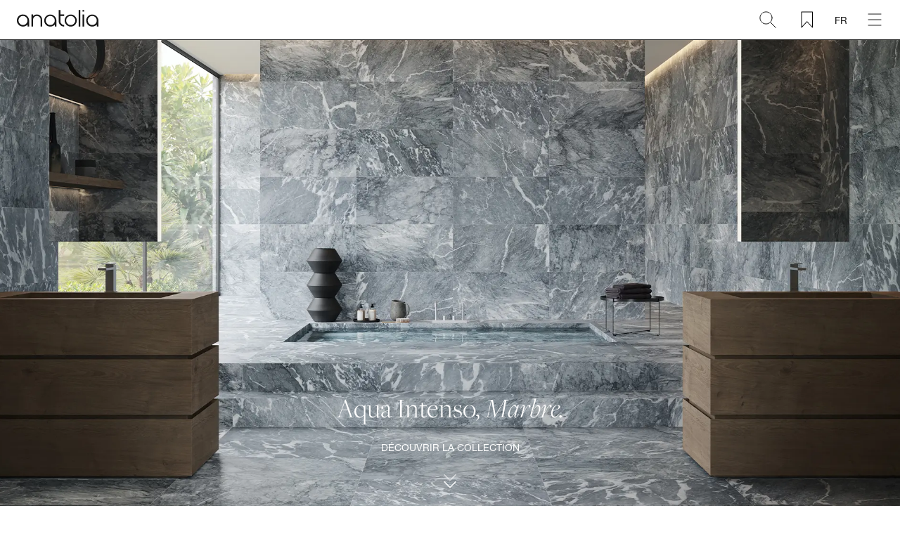

--- FILE ---
content_type: text/html; charset=UTF-8
request_url: https://www.anatolia.com/fr/collections/aqua-intenso
body_size: 22238
content:

<!DOCTYPE html>
<html lang="fr" prefix="og:http://ogp.me/ns# fb:http://www.facebook.com/2008/fbml">
    <script type="text/javascript">
        var productSliders = [];
    </script>

        <head>
        <base href="/">
        <meta charset="UTF-8">
        <meta http-equiv="X-UA-Compatible" content="IE=edge">
        <meta name="viewport" content="width=device-width, initial-scale=1.0">
       <!-- <meta name="robots" content="noindex, nofollow" /> -->
        <link rel="stylesheet" href="https://use.typekit.net/wrm5tzz.css">
        <link rel="stylesheet" href="https://www.anatolia.com/css/plugins-css.css?v=1">
        <link rel="stylesheet" href="https://www.anatolia.com/css/style.css?v=5">
        <link rel="stylesheet" href="https://www.anatolia.com/css/normalize.css?v=1">

                            <link rel="stylesheet" href="https://www.anatolia.com/dist/layout-3f105440b5.css" />
            <link rel="stylesheet" href="https://www.anatolia.com/dist/styles-ccccf1606f.css" />
        
        <script type="text/javascript" src="https://www.anatolia.com/js/jquery-3.4.1.min.js"></script>

                    <script type="text/javascript" charset="UTF-8" src="//cdn.cookie-script.com/s/4508435a63f3df3e80c99c347aad8025.js"></script>
        
        <style>
            html, body {
                height: 100%;
                margin: 0 auto;
            }
        </style>

    <title>Anatolia | Aqua Intenso®, Marble</title><meta name="keywords" content="Marble,Natural Stone,Tiles,Marble Tiles,Anatolia,Anatolia Tile,Anatolia Tile and Stone,Wall Tile,Floor Tile,Mosaic,Mosaics,Marble Mosaics,Brushed Marble Tile,Vintage Textured Tile">
<meta name="description" content="Le marbre brossé Aqua Intenso apporte distinction et sérénité sans renoncer à sa sophistication.">
<meta name="referrer" content="no-referrer-when-downgrade">
<meta name="robots" content="all">
<meta content="123387167710458" property="fb:profile_id">
<meta content="fr_FR" property="og:locale">
<meta content="tr_TR" property="og:locale:alternate">
<meta content="es_ES" property="og:locale:alternate">
<meta content="en_US" property="og:locale:alternate">
<meta content="Anatolia" property="og:site_name">
<meta content="website" property="og:type">
<meta content="https://www.anatolia.com/fr/collections/aqua-intenso" property="og:url">
<meta content="Aqua Intenso®, Marble | Anatolia" property="og:title">
<meta content="Le marbre brossé Aqua Intenso apporte distinction et sérénité sans renoncer à sa sophistication." property="og:description">
<meta content="https://optimise2.assets-servd.host/powerful-koala/production/images/Aqua_Intenso_SEO.jpg?w=1200&amp;h=630&amp;q=82&amp;auto=format&amp;fit=crop&amp;dm=1696518558&amp;s=02341dde23d1377a60e50f88a42747ef" property="og:image">
<meta content="710" property="og:image:width">
<meta content="373" property="og:image:height">
<meta content="AQUA INTENSO" property="og:image:alt">
<meta content="https://www.linkedin.com/company/anatolia-official/" property="og:see_also">
<meta content="https://www.pinterest.ca/anatolia_official/" property="og:see_also">
<meta content="https://www.instagram.com/anatoliaofficial_" property="og:see_also">
<meta content="https://www.facebook.com/official.anatolia" property="og:see_also">
<meta name="twitter:card" content="summary_large_image">
<meta name="twitter:creator" content="@">
<meta name="twitter:title" content="Aqua Intenso®, Marble">
<meta name="twitter:description" content="Le marbre brossé Aqua Intenso apporte distinction et sérénité sans renoncer à sa sophistication.">
<meta name="twitter:image" content="https://optimise2.assets-servd.host/powerful-koala/production/images/Aqua_Intenso_SEO.jpg?w=1200&amp;h=630&amp;q=82&amp;auto=format&amp;fit=crop&amp;dm=1696518558&amp;s=02341dde23d1377a60e50f88a42747ef">
<meta name="twitter:image:width" content="710">
<meta name="twitter:image:height" content="371">
<meta name="twitter:image:alt" content="AQUA INTENSO">
<link href="https://www.anatolia.com/fr/collections/aqua-intenso" rel="canonical">
<link href="https://www.anatolia.com/fr" rel="home">
<link href="https://www.anatolia.com/tr/collections/aqua-intenso" rel="alternate" hreflang="tr">
<link href="https://www.anatolia.com/es/collections/aqua-intenso" rel="alternate" hreflang="es">
<link href="https://www.anatolia.com/fr/collections/aqua-intenso" rel="alternate" hreflang="fr">
<link href="https://www.anatolia.com/collections/aqua-intenso" rel="alternate" hreflang="x-default">
<link href="https://www.anatolia.com/collections/aqua-intenso" rel="alternate" hreflang="en-us"></head>

        <body>

                <header class="anatolia-site-header anatolia-site-header-inner-page">

                        <a href="https://www.anatolia.com/fr/" class="anatolia-logo">
                <img class="anatolia-logo" src="https://www.anatolia.com/img/logo.svg" alt="anatolia">
            </a>

                        <div class="anatolia-main-menu">
                
<nav aria-label="Principal">
    <ul role="menubar" aria-label="Navigation principale">
        
            
            
            <li class="anatolia-parent-item w-sub " role="none">

                                                    
                                                             <a role="menuitem" aria-label="Céramique + Porcelaine" href="javascript:;" class=""  >Céramique + Porcelaine</a>
                                    
                                    <div class="anatolia-sub-menu">
                        <div class="anatolia-sub-menu-bg"></div>
                        <ul class="mb-24 tw-max-w-[200px]">
                                                             
                                <li class="" role="none" data-img="https://optimise2.assets-servd.host/powerful-koala/production/images/menu/Ceramic-Porcelain_Featured_Majesto_menu_image_2025-10-14-185628_ffoj.jpg?w=255&amp;h=175&amp;auto=compress%2Cformat&amp;fit=crop&amp;dm=1760468189&amp;s=a9aa8f2c4680cd040b9768a89f8c32bf">
                                                                            <a role="menuitem" aria-label="En vedette" href="https://www.anatolia.com/fr/ceramiques-porcelaine/en-vedette" class=" "  >En vedette</a>
                                                                    </li>
                                                             
                                <li class="" role="none" data-img="https://optimise2.assets-servd.host/powerful-koala/production/images/menu/Ceramic-Porcelain_Wood-Inspiration_Cabin_menu_image.jpg?w=255&amp;h=175&amp;auto=compress%2Cformat&amp;fit=crop&amp;dm=1681469633&amp;s=bb8296312a5351def51b50e523829f8e">
                                                                            <a role="menuitem" aria-label="Inspiration bois" href="https://www.anatolia.com/fr/ceramiques-porcelaine/inspiration-bois" class=" "  >Inspiration bois</a>
                                                                    </li>
                                                             
                                <li class="" role="none" data-img="https://optimise2.assets-servd.host/powerful-koala/production/images/menu/Stone.jpg?w=276&amp;h=189&amp;auto=compress%2Cformat&amp;fit=crop&amp;dm=1760554481&amp;s=06ca363b84792b4bd09ec8e5694de0f3">
                                                                            <a role="menuitem" aria-label="Inspiration pierre" href="https://www.anatolia.com/fr/ceramiques-porcelaine/inspiration-pierre" class=" "  >Inspiration pierre</a>
                                                                    </li>
                                                             
                                <li class="" role="none" data-img="https://optimise2.assets-servd.host/powerful-koala/production/images/menu/Ceramic-Porcelain_Textile-Inspiration_Belgian-Linen_menu_image.jpg?w=255&amp;h=175&amp;auto=compress%2Cformat&amp;fit=crop&amp;dm=1681469629&amp;s=259d6d77ab5cb9fde656c58bbf7f92b4">
                                                                            <a role="menuitem" aria-label="Inspiration textile" href="https://www.anatolia.com/fr/ceramiques-porcelaine/inspiration-textile" class=" "  >Inspiration textile</a>
                                                                    </li>
                                                             
                                <li class="" role="none" data-img="https://optimise2.assets-servd.host/powerful-koala/production/images/menu/Ceramic-Porcelain_Contemporary-Inspiration_Ceraforge_menu_image.jpg?w=255&amp;h=175&amp;auto=compress%2Cformat&amp;fit=crop&amp;dm=1681469628&amp;s=66e7d82bccce2c5257f847985d551e76">
                                                                            <a role="menuitem" aria-label="Inspiration contemporaine" href="https://www.anatolia.com/fr/ceramiques-porcelaine/inspiration-contemporaine" class=" "  >Inspiration contemporaine</a>
                                                                    </li>
                                                             
                                <li class="" role="none" data-img="https://optimise2.assets-servd.host/powerful-koala/production/images/menu/Artisan.jpg?w=276&amp;h=189&amp;auto=compress%2Cformat&amp;fit=crop&amp;dm=1739984184&amp;s=86cb12924ab1dca7e3c2c20991e929a7">
                                                                            <a role="menuitem" aria-label="Inspiration artisanale" href="https://www.anatolia.com/fr/ceramiques-porcelaine/inspiration-artisanale" class=" "  >Inspiration artisanale</a>
                                                                    </li>
                                                             
                                <li class="mt-24" role="none" data-img="https://optimise2.assets-servd.host/powerful-koala/production/images/menu/Ceramic-Porcelain_Wall-collection_Soho_menu_image_2021-09-10-142822_vqkl.jpg?w=255&amp;h=175&amp;auto=compress%2Cformat&amp;fit=crop&amp;dm=1681469625&amp;s=afeb1d2062da354a063725eaaae1d21d">
                                                                            <a role="menuitem" aria-label="Collections murales" href="https://www.anatolia.com/fr/ceramiques-porcelaine/collections-murales" class=" "  >Collections murales</a>
                                                                    </li>
                                                             
                                <li class="" role="none" data-img="https://optimise2.assets-servd.host/powerful-koala/production/images/menu/Ceramic-Porcelain_Floor-Collection_Prima_menu_image_2021-09-10-142845_ufze.jpg?w=255&amp;h=175&amp;auto=compress%2Cformat&amp;fit=crop&amp;dm=1681469624&amp;s=2646e91bba8b79e8bb5f39d96f1378f2">
                                                                            <a role="menuitem" aria-label="Collections de sols" href="https://www.anatolia.com/fr/ceramiques-porcelaine/collections-de-sol" class=" "  >Collections de sols</a>
                                                                    </li>
                                                             
                                <li class="" role="none" data-img="https://optimise2.assets-servd.host/powerful-koala/production/images/menu/Ceramic-Porcelain_Mosaic-collection_La-Marca_menu_image.jpg?w=255&amp;h=175&amp;auto=compress%2Cformat&amp;fit=crop&amp;dm=1681469622&amp;s=c20b265f56cd699cb0cb93eb025c4bfb">
                                                                            <a role="menuitem" aria-label="Collections de mosaïques" href="https://www.anatolia.com/fr/ceramiques-porcelaine/collections-mosaiques" class=" "  >Collections de mosaïques</a>
                                                                    </li>
                                                             
                                <li class="mt-24" role="none" data-img="https://optimise2.assets-servd.host/powerful-koala/production/images/menu/280325_CeramicPorcelain_web.jpg?w=255&amp;h=175&amp;auto=compress%2Cformat&amp;fit=crop&amp;dm=1749477334&amp;s=1ec94adb8c3b6173ad7aed3cd252e986">
                                                                            <a role="menuitem" href="javascript:;" file="https://cdn2.assets-servd.host/powerful-koala/production/images/PDFs/Ceramic_Porcelain_Catalog.pdf?dm=1764955421" filename="Ceramic_Porcelain_Catalog.pdf" class="spec-modal mobilpdfnone "  title="Catalogue"decription="Céramique + Porcelaine 2025">Catalogue Céramique + Porcelaine</a>
                                                                    </li>
                                                             
                                <li class="" role="none" data-img="https://optimise2.assets-servd.host/powerful-koala/production/images/menu/Porcelain-Collection-2026_2025-08-14-202657_qdvp.jpg?w=255&amp;h=175&amp;auto=compress%2Cformat&amp;fit=crop&amp;dm=1755203217&amp;s=506fe1483996ba4411675870407577f6">
                                                                            <a role="menuitem" href="javascript:;" file="https://cdn2.assets-servd.host/powerful-koala/production/images/PDFs/Porcelain_Collection_2026_Catalog.pdf?dm=1767820894" filename="Porcelain_Collection_2026_Catalog.pdf" class="spec-modal mobilpdfnone "  title="Catalogue"decription="Collection de Porcelaine 2026">Catalogue Porcelaine</a>
                                                                    </li>
                                                             
                                <li class="" role="none" >
                                                                            <a role="menuitem" aria-label="Toutes céramiques + porcelaines" href="https://www.anatolia.com/fr/search?type=cer" class=" "  >Toutes céramiques + porcelaines</a>
                                                                    </li>
                                                    </ul>

                        <div class="anatolia-sub-menu-images tw-mt-[20px]">
                            <img src="https://www.anatolia.com/img/blank.png" width="510" height="350" class="anatolia-sub-menu-img">
                        </div>

                    </div>
                

                

            </li>

        
            
            
            <li class="anatolia-parent-item w-sub " role="none">

                                                    
                                                             <a role="menuitem" aria-label="Pierre naturelle" href="javascript:;" class=""  >Pierre naturelle</a>
                                    
                                    <div class="anatolia-sub-menu">
                        <div class="anatolia-sub-menu-bg"></div>
                        <ul class="mb-24 tw-max-w-[200px]">
                                                             
                                <li class="" role="none" data-img="https://optimise2.assets-servd.host/powerful-koala/production/images/menu/Featured_SEARCH_RESULT_IMAGE.jpg?w=710&amp;h=484&amp;auto=compress%2Cformat&amp;fit=crop&amp;dm=1666278218&amp;s=3155f9ffa1bb680150311e378be2cb59">
                                                                            <a role="menuitem" aria-label="En vedette" href="https://www.anatolia.com/fr/pierre-naturelle/en-vedette" class=" "  >En vedette</a>
                                                                    </li>
                                                             
                                <li class="" role="none" data-img="https://optimise2.assets-servd.host/powerful-koala/production/images/menu/Dolomite_Menu_Image_2022-09-21-194506_cdym.jpg?w=255&amp;h=175&amp;auto=compress%2Cformat&amp;fit=crop&amp;dm=1663789506&amp;s=15ae2586721d9977b252c57ffa1c8099">
                                                                            <a role="menuitem" aria-label="Dolomite" href="https://www.anatolia.com/fr/collections/cosmo-lumino" class=" "  >Dolomite</a>
                                                                    </li>
                                                             
                                <li class="" role="none" data-img="https://optimise2.assets-servd.host/powerful-koala/production/images/menu/Marble_Menu_Image_2022-09-28-140959_sgdq.jpg?w=255&amp;h=175&amp;auto=compress%2Cformat&amp;fit=crop&amp;dm=1664374199&amp;s=4d61516258203abbd2b7a00b99a1020c">
                                                                            <a role="menuitem" aria-label="Marbre" href="https://www.anatolia.com/fr/pierre-naturelle/marbre" class=" "  >Marbre</a>
                                                                    </li>
                                                             
                                <li class="" role="none" data-img="https://optimise2.assets-servd.host/powerful-koala/production/images/menu/Limestone_Menu_Image_2022-09-28-141018_whar.jpg?w=255&amp;h=175&amp;auto=compress%2Cformat&amp;fit=crop&amp;dm=1664374218&amp;s=d9adb7aad5ccdc49224b72ac4af20a10">
                                                                            <a role="menuitem" aria-label="Pierre calcaire" href="https://www.anatolia.com/fr/pierre-naturelle/pierre-calcaire" class=" "  >Pierre calcaire</a>
                                                                    </li>
                                                             
                                <li class="" role="none" data-img="https://optimise2.assets-servd.host/powerful-koala/production/images/menu/Travertine.jpg?w=276&amp;h=189&amp;auto=compress%2Cformat&amp;fit=crop&amp;dm=1739984516&amp;s=bdfba3810f0445d777090d455cde14d3">
                                                                            <a role="menuitem" aria-label="Travertin" href="https://www.anatolia.com/fr/pierre-naturelle/travertin" class=" "  >Travertin</a>
                                                                    </li>
                                                             
                                <li class="" role="none" data-img="https://optimise2.assets-servd.host/powerful-koala/production/images/menu/Pebbles.jpg?w=276&amp;h=189&amp;auto=compress%2Cformat&amp;fit=crop&amp;dm=1739984428&amp;s=08db049f268becc77592d3ee23327408">
                                                                            <a role="menuitem" aria-label="Galets" href="https://www.anatolia.com/fr/pierre-naturelle/galets" class=" "  >Galets</a>
                                                                    </li>
                                                             
                                <li class="" role="none" data-img="https://optimise2.assets-servd.host/powerful-koala/production/images/menu/Natural_Stone_Slate_Menu_Image_2021-11-01-161303_dmwh.jpg?w=255&amp;h=175&amp;auto=compress%2Cformat&amp;fit=crop&amp;dm=1635783183&amp;s=67357aed984d0fa6c875415f810dd919">
                                                                            <a role="menuitem" aria-label="Ardoise" href="https://www.anatolia.com/fr/collections/ledger-stone" class=" "  >Ardoise</a>
                                                                    </li>
                                                             
                                <li class="mt-24" role="none" data-img="https://optimise2.assets-servd.host/powerful-koala/production/images/menu/SilverAshMenu.jpg?w=255&amp;h=175&amp;auto=compress%2Cformat&amp;fit=crop&amp;dm=1685372199&amp;s=95592d797093431289e6443b21a53d87">
                                                                            <a role="menuitem" aria-label="Collections murales" href="https://www.anatolia.com/fr/pierre-naturelle/collection-murale" class=" "  >Collections murales</a>
                                                                    </li>
                                                             
                                <li class="" role="none" data-img="https://optimise2.assets-servd.host/powerful-koala/production/images/menu/Natural-stone_Floor-collection_Strada-Mist_menu_image.jpg?w=255&amp;h=175&amp;auto=compress%2Cformat&amp;fit=crop&amp;dm=1681469614&amp;s=fda5a3381709e798abc8d887cf536de7">
                                                                            <a role="menuitem" aria-label="Collections de sols" href="https://www.anatolia.com/fr/pierre-naturelle/collection-de-sols" class=" "  >Collections de sols</a>
                                                                    </li>
                                                             
                                <li class="" role="none" data-img="https://optimise2.assets-servd.host/powerful-koala/production/images/menu/Mosaics.jpg?w=276&amp;h=189&amp;auto=compress%2Cformat&amp;fit=crop&amp;dm=1739984878&amp;s=b6b1fa53262a279f9717aef3a507f9bb">
                                                                            <a role="menuitem" aria-label="Collections de mosaïques" href="https://www.anatolia.com/fr/pierre-naturelle/collections-mosaiques" class=" "  >Collections de mosaïques</a>
                                                                    </li>
                                                             
                                <li class="mt-24" role="none" data-img="https://optimise2.assets-servd.host/powerful-koala/production/images/menu/280325_NaturalStone_web.jpg?w=255&amp;h=175&amp;auto=compress%2Cformat&amp;fit=crop&amp;dm=1749477342&amp;s=b3ff1c71a54abd926a8793683affe383">
                                                                            <a role="menuitem" href="javascript:;" file="https://cdn2.assets-servd.host/powerful-koala/production/images/PDFs/NaturalStone_2025_Catalog.pdf?dm=1764954932" filename="NaturalStone_2025_Catalog.pdf" class="spec-modal mobilpdfnone "  title="Catalogue"decription="Pierre Naturelle 2025">Catalogue Pierre Naturelle</a>
                                                                    </li>
                                                             
                                <li class="" role="none" >
                                                                            <a role="menuitem" aria-label="Toutes les pierres naturelles" href="https://www.anatolia.com/fr/search?type=Pierre_naturelle" class=" "  >Toutes les pierres naturelles</a>
                                                                    </li>
                                                    </ul>

                        <div class="anatolia-sub-menu-images tw-mt-[20px]">
                            <img src="https://www.anatolia.com/img/blank.png" width="510" height="350" class="anatolia-sub-menu-img">
                        </div>

                    </div>
                

                

            </li>

        
            
            
            <li class="anatolia-parent-item w-sub " role="none">

                                                    
                                                             <a role="menuitem" aria-label="Dalle sintérisée" href="javascript:;" class=""  >Dalle sintérisée</a>
                                    
                                    <div class="anatolia-sub-menu">
                        <div class="anatolia-sub-menu-bg"></div>
                        <ul class="mb-24 tw-max-w-[200px]">
                                                             
                                <li class="" role="none" data-img="https://optimise2.assets-servd.host/powerful-koala/production/images/menu/Onyx_menu_image_2025-11-26-142637_wmjp.jpg?w=255&amp;h=175&amp;auto=compress%2Cformat&amp;fit=crop&amp;dm=1764167197&amp;s=bbaa499ae5fa0f429c3fc63236b3b9f4">
                                                                            <a role="menuitem" aria-label="Inspiration Onyx" href="https://www.anatolia.com/fr/collections/inspiration-onyx/onyx-halo?type=dalle_sintérisée" class=" "  >Inspiration Onyx</a>
                                                                    </li>
                                                             
                                <li class="" role="none" data-img="https://optimise2.assets-servd.host/powerful-koala/production/images/menu/Travertine_menu_image_2025-11-26-142646_huno.jpg?w=255&amp;h=175&amp;auto=compress%2Cformat&amp;fit=crop&amp;dm=1764167207&amp;s=83ba552a32560c4e395d1fc7d1f7381e">
                                                                            <a role="menuitem" aria-label="Inspiration Travertin" href="https://www.anatolia.com/fr/collections/inspiration-travertin" class=" "  >Inspiration Travertin</a>
                                                                    </li>
                                                             
                                <li class="" role="none" data-img="https://optimise2.assets-servd.host/powerful-koala/production/images/menu/Marble_menu_image_2025-11-26-142707_fqgh.jpg?w=255&amp;h=175&amp;auto=compress%2Cformat&amp;fit=crop&amp;dm=1764167228&amp;s=293c49fd769c90403aacd8d47e58649e">
                                                                            <a role="menuitem" aria-label="Inspiration Marbre" href="https://www.anatolia.com/fr/collections/inspiration-marbre" class=" "  >Inspiration Marbre</a>
                                                                    </li>
                                                             
                                <li class="" role="none" data-img="https://optimise2.assets-servd.host/powerful-koala/production/images/menu/Sandstone_menu_image_2025-11-26-142809_twaq.jpg?w=255&amp;h=175&amp;auto=compress%2Cformat&amp;fit=crop&amp;dm=1764167290&amp;s=6895e8cad7571e0c30f2f0d3a6f0c06f">
                                                                            <a role="menuitem" aria-label="Inspiration Grès" href="https://www.anatolia.com/fr/collections/inspiration-grès?type=dalle_sintérisée" class=" "  >Inspiration Grès</a>
                                                                    </li>
                                                             
                                <li class="" role="none" data-img="https://optimise2.assets-servd.host/powerful-koala/production/images/menu/Limestone_menu_image_2025-11-26-142733_wpwv.jpg?w=255&amp;h=175&amp;auto=compress%2Cformat&amp;fit=crop&amp;dm=1764167253&amp;s=319ac7121bdce4d8dae870467c4711f5">
                                                                            <a role="menuitem" aria-label="Inspiration Calcaire" href="https://www.anatolia.com/fr/collections/inspiration-calcaire?type=dalle_sintérisée" class=" "  >Inspiration Calcaire</a>
                                                                    </li>
                                                             
                                <li class="" role="none" data-img="https://optimise2.assets-servd.host/powerful-koala/production/images/menu/Quartzite_menu_image_2025-11-26-142819_clby.jpg?w=255&amp;h=175&amp;auto=compress%2Cformat&amp;fit=crop&amp;dm=1764167299&amp;s=c4d4e5ec121be5ac0ca7b591440ba127">
                                                                            <a role="menuitem" aria-label="Inspiration Quartzite" href="https://www.anatolia.com/collections/quartzite-inspiration" class=" "  >Inspiration Quartzite</a>
                                                                    </li>
                                                             
                                <li class="" role="none" data-img="https://optimise2.assets-servd.host/powerful-koala/production/images/menu/Cement_menu_image_2025-11-26-142831_srlp.jpg?w=255&amp;h=175&amp;auto=compress%2Cformat&amp;fit=crop&amp;dm=1764167311&amp;s=21bc161b1b66b08ba9e457e04a64c566">
                                                                            <a role="menuitem" aria-label="Inspiration Ciment" href="https://www.anatolia.com/fr/collections/inspiration-ciment?type=dalle_sintérisée" class=" "  >Inspiration Ciment</a>
                                                                    </li>
                                                             
                                <li class="" role="none" data-img="https://optimise2.assets-servd.host/powerful-koala/production/images/menu/Monoforma_menu_image_2025-11-26-142841_eyer.jpg?w=255&amp;h=175&amp;auto=compress%2Cformat&amp;fit=crop&amp;dm=1764167322&amp;s=2c3f796163c70118bbab55a34cb9201f">
                                                                            <a role="menuitem" aria-label="Inspiration Monochrome" href="https://www.anatolia.com/fr/collections/inspiration-monochrome" class=" "  >Inspiration Monochrome</a>
                                                                    </li>
                                                             
                                <li class="mt-24" role="none" data-img="https://optimise2.assets-servd.host/powerful-koala/production/images/Sintered-Stone_Menu-Image.jpg?w=255&amp;h=175&amp;auto=compress%2Cformat&amp;fit=crop&amp;dm=1710772454&amp;s=985a0811ad73c25faf0f7296286ac6cb">
                                                                            <a role="menuitem" aria-label="Toutes les dalles sintérisées" href="https://www.anatolia.com/fr/collections/dalle-sintérisée" class=" "  >Toutes les dalles sintérisées</a>
                                                                    </li>
                                                             
                                <li class="" role="none" >
                                                                            <a role="menuitem" aria-label="Dalles Aeterna 6 mm + 12 mm" href="https://aeternasurfaces.com/fr" class=" "  target="_blank" rel="noopener" >Dalles Aeterna 6 mm + 12 mm</a>
                                                                    </li>
                                                    </ul>

                        <div class="anatolia-sub-menu-images tw-mt-[20px]">
                            <img src="https://www.anatolia.com/img/blank.png" width="510" height="350" class="anatolia-sub-menu-img">
                        </div>

                    </div>
                

                

            </li>

        
            
            
            <li class="anatolia-parent-item w-sub " role="none">

                                                    
                                                             <a role="menuitem" aria-label="Mosaïques" href="javascript:;" class=""  >Mosaïques</a>
                                    
                                    <div class="anatolia-sub-menu">
                        <div class="anatolia-sub-menu-bg"></div>
                        <ul class="mb-24 tw-max-w-[200px]">
                                                             
                                <li class="" role="none" data-img="https://optimise2.assets-servd.host/powerful-koala/production/images/menu/Ceramic.jpg?w=276&amp;h=189&amp;auto=compress%2Cformat&amp;fit=crop&amp;dm=1739984892&amp;s=9ecf0eada8354fe65a7ff063e50f231c">
                                                                            <a role="menuitem" aria-label="Céramique + Porcelaine" href="https://www.anatolia.com/fr/mosaiques/mosaiques-ceramique-porcelaine" class=" "  >Céramique + Porcelaine</a>
                                                                    </li>
                                                             
                                <li class="" role="none" data-img="https://optimise2.assets-servd.host/powerful-koala/production/images/menu/NaturalStone.jpg?w=255&amp;h=175&amp;auto=compress%2Cformat&amp;fit=crop&amp;dm=1685372743&amp;s=1c7b2fa420c21a4b48be1d288e9db2e1">
                                                                            <a role="menuitem" aria-label="Pierre naturelle" href="https://www.anatolia.com/fr/mosaiques/m-pierre-naturelle" class=" "  >Pierre naturelle</a>
                                                                    </li>
                                                             
                                <li class="" role="none" data-img="https://optimise2.assets-servd.host/powerful-koala/production/images/menu/Mosaic_Glass_Element_menu_image.jpg?w=255&amp;h=175&amp;auto=compress%2Cformat&amp;fit=crop&amp;dm=1681469635&amp;s=9b6f57c086cb8e468b8256afdd933572">
                                                                            <a role="menuitem" aria-label="Verre" href="https://www.anatolia.com/fr/mosaiques/verre" class=" "  >Verre</a>
                                                                    </li>
                                                             
                                <li class="" role="none" data-img="https://optimise2.assets-servd.host/powerful-koala/production/images/menu/mosaic_mixed_glass_stone_blend.jpg?w=255&amp;h=175&amp;auto=compress%2Cformat&amp;fit=crop&amp;dm=1635868656&amp;s=b192691d8419ebeb27608704664049e3">
                                                                            <a role="menuitem" aria-label="Mélangé" href="https://www.anatolia.com/fr/mosaiques/melange" class=" "  >Mélangé</a>
                                                                    </li>
                                                             
                                <li class="mt-24" role="none" >
                                                                            <a role="menuitem" aria-label="Toutes les mosaïques" href="https://www.anatolia.com/fr/search?type=Mosaïques" class=" "  >Toutes les mosaïques</a>
                                                                    </li>
                                                    </ul>

                        <div class="anatolia-sub-menu-images tw-mt-[20px]">
                            <img src="https://www.anatolia.com/img/blank.png" width="510" height="350" class="anatolia-sub-menu-img">
                        </div>

                    </div>
                

                

            </li>

        
            
            
            <li class="anatolia-parent-item w-sub " role="none">

                                                    
                                                             <a role="menuitem" aria-label="Accessoires" href="javascript:;" class=""  >Accessoires</a>
                                    
                                    <div class="anatolia-sub-menu">
                        <div class="anatolia-sub-menu-bg"></div>
                        <ul class="mb-24 tw-max-w-[200px]">
                                                             
                                <li class="" role="none" data-img="https://optimise2.assets-servd.host/powerful-koala/production/images/home_collection_image/Marmiline_Search_Result_Image_2021-09-02-204442_ygel.jpg?w=710&amp;h=484&amp;auto=compress%2Cformat&amp;fit=crop&amp;dm=1681468798&amp;s=82e3f8eefebfd9675d0bfed7806008b1">
                                                                            <a role="menuitem" aria-label="Pierre reconstituée" href="https://www.anatolia.com/fr/collections/marmiline" class=" "  >Pierre reconstituée</a>
                                                                    </li>
                                                             
                                <li class="" role="none" data-img="https://optimise2.assets-servd.host/powerful-koala/production/images/home_collection_image/Bathroom_Fixtures_Search_Result_Image_2021-09-03-170803_mdmo.jpg?w=710&amp;h=484&amp;auto=compress%2Cformat&amp;fit=crop&amp;dm=1681468775&amp;s=d857a540b2bc7f9e88ad0fb3f9859e77">
                                                                            <a role="menuitem" aria-label="Tablettes en verre" href="https://www.anatolia.com/fr/collections/bathroom-fixtures" class=" "  >Tablettes en verre</a>
                                                                    </li>
                                                             
                                <li class="" role="none" data-img="https://optimise2.assets-servd.host/powerful-koala/production/images/menu/GuardiaMenu.jpg?w=255&amp;h=175&amp;auto=compress%2Cformat&amp;fit=crop&amp;dm=1675433993&amp;s=b745be62cf313d15748efa1314896efc">
                                                                            <a role="menuitem" aria-label="Protection des surfaces" href="https://www.anatolia.com/fr/collections/guardia" class=" "  >Protection des surfaces</a>
                                                                    </li>
                                                             
                                <li class="mt-24" role="none" >
                                                                            <a role="menuitem" aria-label="Tous les accessoires" href="https://www.anatolia.com/fr/search?type=Accessoires" class=" "  >Tous les accessoires</a>
                                                                    </li>
                                                    </ul>

                        <div class="anatolia-sub-menu-images tw-mt-[20px]">
                            <img src="https://www.anatolia.com/img/blank.png" width="510" height="350" class="anatolia-sub-menu-img">
                        </div>

                    </div>
                

                

            </li>

        
            
            
            <li class="anatolia-parent-item w-sub " role="none">

                                                    
                                                             <a role="menuitem" aria-label="Découvrir" href="javascript:;" class=""  >Découvrir</a>
                                    
                                    <div class="anatolia-sub-menu">
                        <div class="anatolia-sub-menu-bg"></div>
                        <ul class="mb-24 tw-max-w-[200px]">
                                                             
                                <li class="" role="none" data-img="https://optimise2.assets-servd.host/powerful-koala/production/images/menu/Discover_PeopleCulture.jpg?w=255&amp;h=175&amp;auto=compress%2Cformat&amp;fit=crop&amp;dm=1681469649&amp;s=b13307565731988b951e211d3833b43c">
                                                                            <a role="menuitem" aria-label="Personnes + Culture" href="https://www.anatolia.com/fr/decouvrir/personnes-culture" class=" "  >Personnes + Culture</a>
                                                                    </li>
                                                             
                                <li class="" role="none" data-img="https://optimise2.assets-servd.host/powerful-koala/production/images/menu/Discover_World-of-Anatolia.jpg?w=255&amp;h=175&amp;auto=compress%2Cformat&amp;fit=crop&amp;dm=1681469647&amp;s=41c827a63f1b581fb297efbcf3b24e38">
                                                                            <a role="menuitem" aria-label="Le monde d&#039;Anatolia" href="https://www.anatolia.com/fr/decouvrir/le-monde-d-anatolia" class=" "  >Le monde d&#039;Anatolia</a>
                                                                    </li>
                                                             
                                <li class="" role="none" data-img="https://optimise2.assets-servd.host/powerful-koala/production/images/Sintered-Stone_Design_Menu_Image_03final.jpg?w=255&amp;h=175&amp;auto=compress%2Cformat&amp;fit=crop&amp;dm=1710772958&amp;s=b44219b133c8b78e294f40d449c277c0">
                                                                            <a role="menuitem" aria-label="Design et Innovation" href="https://www.anatolia.com/fr/decouvrir/design-et-innovation" class=" "  >Design et Innovation</a>
                                                                    </li>
                                                             
                                <li class="" role="none" data-img="https://optimise2.assets-servd.host/powerful-koala/production/images/menu/Sustainability-Menu.jpg?w=255&amp;h=175&amp;auto=compress%2Cformat&amp;fit=crop&amp;dm=1760713861&amp;s=c54d0fd9abacb9c7dd4350e27ab99bc1">
                                                                            <a role="menuitem" aria-label="Durabilité" href="https://www.anatolia.com/fr/decouvrir/durabilité" class=" "  >Durabilité</a>
                                                                    </li>
                                                             
                                <li class="" role="none" data-img="https://optimise2.assets-servd.host/powerful-koala/production/images/menu/Techinnovation-Menu.jpg?w=255&amp;h=175&amp;auto=compress%2Cformat&amp;fit=crop&amp;dm=1760611439&amp;s=1d3a8a9360c2f5a60a0abc643e68b1da">
                                                                            <a role="menuitem" aria-label="Technologie" href="https://www.anatolia.com/fr/decouvrir/technologie" class=" "  >Technologie</a>
                                                                    </li>
                                                             
                                <li class="mt-24" role="none" data-img="https://optimise2.assets-servd.host/powerful-koala/production/images/menu/Discover_ToolsResources.jpg?w=255&amp;h=175&amp;auto=compress%2Cformat&amp;fit=crop&amp;dm=1681469645&amp;s=7f167f7b8ed47116ef16caf167a453e1">
                                                                            <a role="menuitem" aria-label="Outils + Ressources" href="https://www.anatolia.com/fr/tool-and-resource/outils-ressources" class=" "  >Outils + Ressources</a>
                                                                    </li>
                                                    </ul>

                        <div class="anatolia-sub-menu-images tw-mt-[20px]">
                            <img src="https://www.anatolia.com/img/blank.png" width="510" height="350" class="anatolia-sub-menu-img">
                        </div>

                    </div>
                

                

            </li>

        
            
            
            <li class="anatolia-parent-item w-sub " role="none">

                                                    
                                                             <a role="menuitem" aria-label="Magazine" href="javascript:;" class=""  >Magazine</a>
                                    
                                    <div class="anatolia-sub-menu">
                        <div class="anatolia-sub-menu-bg"></div>
                        <ul class="mb-24 tw-max-w-[200px]">
                                                             
                                <li class="" role="none" data-img="https://optimise2.assets-servd.host/powerful-koala/production/images/menu/Magazine_Design.jpg?w=255&amp;h=175&amp;auto=compress%2Cformat&amp;fit=crop&amp;dm=1681469643&amp;s=d927860f3a2c0a72269b940eb8ec0cac">
                                                                            <a role="menuitem" aria-label="Création" href="https://www.anatolia.com/fr/tales#Design" class=" "  tab="Design">Création</a>
                                                                    </li>
                                                             
                                <li class="" role="none" data-img="https://optimise2.assets-servd.host/powerful-koala/production/images/menu/Magazine_Technology.jpg?w=255&amp;h=175&amp;auto=compress%2Cformat&amp;fit=crop&amp;dm=1681469642&amp;s=9c8dc2526e19ab6b64e4f181e84cc647">
                                                                            <a role="menuitem" aria-label="Technologie" href="https://www.anatolia.com/fr/tales#Technology" class=" "  tab="Technology">Technologie</a>
                                                                    </li>
                                                             
                                <li class="" role="none" data-img="https://optimise2.assets-servd.host/powerful-koala/production/images/menu/Magazine_Stories.jpg?w=255&amp;h=175&amp;auto=compress%2Cformat&amp;fit=crop&amp;dm=1681469641&amp;s=8324ba5ea766ef6b998dc0bba296672b">
                                                                            <a role="menuitem" aria-label="Récits" href="https://www.anatolia.com/fr/tales#Stories" class=" "  tab="Stories">Récits</a>
                                                                    </li>
                                                             
                                <li class="mt-24" role="none" >
                                                                            <a role="menuitem" aria-label="Tous les articles du magazine" href="https://www.anatolia.com/fr/tales#" class=" "  tab="">Tous les articles du magazine</a>
                                                                    </li>
                                                    </ul>

                        <div class="anatolia-sub-menu-images tw-mt-[20px]">
                            <img src="https://www.anatolia.com/img/blank.png" width="510" height="350" class="anatolia-sub-menu-img">
                        </div>

                    </div>
                

                

            </li>

        
            
            
            <li class="anatolia-parent-item w-sub with-nav-img tw-cursor-pointer tw-ml-8 tw-inline-block" role="none">

                                                    
                                                             <button type="button" class="" >                        <span style="height:20px;width:auto;display:block;">
                            <svg class="tw-h-full tw-w-auto" xmlns="http://www.w3.org/2000/svg" xml:space="preserve" viewBox="0 0 1142.3 189.9">
  <path d="m72.8 20.3 37 101.4H36.4L72.8 20.3zM69 0 0 189.9h11.6L32.4 132h81.3l21.1 57.9h29.9L95 0H69zm113 0v189.9h127.6v-10.3h-98.8v-82H299V87.1h-88.2v-77h97V0H181.9zm145 0v10.3h62.8v179.6h28.5V10.3h62.8V0zm171.6 0v189.9h127.6v-10.3h-98.8V97.5h88.3V87.2h-88.3V10.3h97V0zm573.9 0h-26l-69 189.9h11.6L1010 132h81.3l21.1 57.9h29.8L1072.5 0zM1014 121.7l36.5-101.4 37 101.4h-73.6zm-69.1 68.2h15.4V0h-11.6v146.7L835 0h-17.3v189.9h11.6V39.1zM747.5 111c28.8-6.8 46-25 46-54.9 0-39.4-29-56.1-74.3-56.1H652v189.9h28.1v-76.2h37.8l45.6 76.2h30.9l-46.9-79zm-67.4-7.8v-93h37c34.5 0 47.4 12 47.4 45.9 0 34.7-12.9 47-45.8 47h-38.6z" fill="currentColor"></path>
</svg>

                        </span>
                    </button>
                                    
                                    <div class="anatolia-sub-menu">
                        <div class="anatolia-sub-menu-bg"></div>
                        <ul class="mb-24 tw-max-w-[200px]">
                                                             
                                <li class="" role="none" >
                                                                            <a role="menuitem" aria-label="Dalles sintérisées de 6 mm + 12 mm" href="https://aeternasurfaces.com/fr" class=" "  target="_blank" rel="noopener" >Dalles sintérisées de 6 mm + 12 mm</a>
                                                                    </li>
                                                    </ul>

                        <div class="anatolia-sub-menu-images tw-mt-[20px]">
                            <img src="https://www.anatolia.com/img/blank.png" width="510" height="350" class="anatolia-sub-menu-img">
                        </div>

                    </div>
                

                

            </li>

            </ul>
</nav>            </div>

                        <div class="anatolia-site-header-right tw-flex tw-items-center tw-ml-auto">
                <a class="anatolia-header-search max-xl:tw-order-1 xl:tw-order-1" href="javascript:;" ><img src="https://www.anatolia.com/img/icon-search.svg" alt="Recherche"></a>
                <a class="tw-ml-[32px] anatolia-header-favorites max-xl:tw-order-2 xl:tw-order-2" href="https://www.anatolia.com/fr/favorites" ><img id="favoricon" src="https://www.anatolia.com/img/icon-favorites.svg" alt="Favoris"></a>
                <a class="tw-ml-[27px] anatolia-header-lang max-xl:tw-order-3 xl:tw-order-3 tw-uppercase" data-js="localisation-trigger" href="javascript:;" aria-label="français website">fr </a>
                <a class="tw-ml-[27px] anatolia-header-login max-xl:tw-order-4 xl:tw-order-4" href="https://apps.anatolia.com" target="_blank" >Se connecter</a>
                <a class="tw-ml-[27px] anatolia-header-hamb max-xl:tw-order-5 xl:tw-order-4" href="javascript:;"><img src="https://www.anatolia.com/img/icon-hamburger.svg" alt="Menu mobile"></a>
            </div>

                        <div hidden data-js="localisation-panel" data-focustrap="localisation" role="alertdialog" aria-modal="true" class="tw-opacity-0 tw-transition-opacity tw-duration-500 tw-ease-in-out tw-absolute tw-z-50 tw-top-[55px] tw-border-solid border-t border-b tw-left-0 tw-bg-white tw-w-full tw-px-6 tw-py-[12px] tw-flex tw-justify-end">
                
<ul class="tw-flex tw-space-x-4">
																														
		
					<li>
				<a class="hover:tw-font-bold tw-uppercase"
					href="https://www.anatolia.com/collections/aqua-intenso?__geom=%E2%9C%AA"
					aria-label="Visit {site} website(
						params = {
							site: locale.displayName
						}
					) }}">
					en
				</a>
			</li>
																																
		
					<li class="tw-font-bold tw-text-gray-300 tw-uppercase">fr</li>
																																
		
					<li>
				<a class="hover:tw-font-bold tw-uppercase"
					href="https://www.anatolia.com/es/collections/aqua-intenso?__geom=%E2%9C%AA"
					aria-label="Visit {site} website(
						params = {
							site: locale.displayName
						}
					) }}">
					es
				</a>
			</li>
																																
		
					<li>
				<a class="hover:tw-font-bold tw-uppercase"
					href="https://www.anatolia.com/tr/collections/aqua-intenso?__geom=%E2%9C%AA"
					aria-label="Visit {site} website(
						params = {
							site: locale.displayName
						}
					) }}">
					tr
				</a>
			</li>
			</ul>
            </div>

                        <div class="anatolia-header-search-drop-down" >

                <form action="https://www.anatolia.com/fr/search" method="GET" class="anatolia-header-search-form">
                    <div class="tw-container">
                        <input type="text" name="key" placeholder="Recherche" id="skey" autocomplete="off">
                    </div>
                </form>
                <div class="anatolia-header-search-drop-down-content" id="search_not_found" style="display: none;">
                    <div class="tw-container">
                        Aucune correspondance trouvée pour <span id="search_all_text"></span>
                    </div>
                </div>

                <div class="anatolia-header-search-drop-down-content search_container" style="display: none;">
                    <div class="tw-container">
                        <div class="anatolia-header-search-results">
                            <div class="anatolia-header-search-results-left">
                                <div class="title">Collections</div>
                                <div class="anatolia-header-search-results-left-product-grid" id="collections"></div>
                                <div class="view-all-link" id="searchviewall">
                                    <a class="d-inline-flex link viewall" style="cursor: pointer;" >Tout afficher 
                                        <img src="https://www.anatolia.com/img/icon-arrow-right.svg" alt="Tout afficher" width="16" height="16" class=" ml-8">
                                    </a>
                                </div>
                            </div>
                            <script type="text/javascript">
                                $(function(){
                                    $('.viewall').click(function(){
                                        location.href = 'https://www.anatolia.com/fr/search?key='+$('#skey').val()
                                    })
                                })
                            </script>
                                                    </div>
                    </div>
                </div>

            </div>

                        <div class="anatolia-mobile-menu">
                
<nav class="tw-w-full tw-block" aria-label="Principal">
    <ul role="menubar" aria-label="Plan du site">
        
            
            <li class="anatolia-parent-item-mobile" role="none">
                                                    
                                    <a role="menuitem" aria-label="Céramique + Porcelaine" href="javascript:;" class="anatolia-parent-item-mobile-link tw-cursor-pointer "  >Céramique + Porcelaine</a>
                
                                    <div class="anatolia-mobile-sub-menu">
                        <ul class="mb-16">
                                                           <li class="" role="none" >
                                    <a role="menuitem" aria-label="En vedette" href="https://www.anatolia.com/fr/ceramiques-porcelaine/en-vedette" class="anatolia-parent-item-mobile-link  "  >En vedette</a>
                               </li>
                                                           <li class="" role="none" >
                                    <a role="menuitem" aria-label="Inspiration bois" href="https://www.anatolia.com/fr/ceramiques-porcelaine/inspiration-bois" class="anatolia-parent-item-mobile-link  "  >Inspiration bois</a>
                               </li>
                                                           <li class="" role="none" >
                                    <a role="menuitem" aria-label="Inspiration pierre" href="https://www.anatolia.com/fr/ceramiques-porcelaine/inspiration-pierre" class="anatolia-parent-item-mobile-link  "  >Inspiration pierre</a>
                               </li>
                                                           <li class="" role="none" >
                                    <a role="menuitem" aria-label="Inspiration textile" href="https://www.anatolia.com/fr/ceramiques-porcelaine/inspiration-textile" class="anatolia-parent-item-mobile-link  "  >Inspiration textile</a>
                               </li>
                                                           <li class="" role="none" >
                                    <a role="menuitem" aria-label="Inspiration contemporaine" href="https://www.anatolia.com/fr/ceramiques-porcelaine/inspiration-contemporaine" class="anatolia-parent-item-mobile-link  "  >Inspiration contemporaine</a>
                               </li>
                                                           <li class="" role="none" >
                                    <a role="menuitem" aria-label="Inspiration artisanale" href="https://www.anatolia.com/fr/ceramiques-porcelaine/inspiration-artisanale" class="anatolia-parent-item-mobile-link  "  >Inspiration artisanale</a>
                               </li>
                                                           <li class="mt-24" role="none" >
                                    <a role="menuitem" aria-label="Collections murales" href="https://www.anatolia.com/fr/ceramiques-porcelaine/collections-murales" class="anatolia-parent-item-mobile-link  "  >Collections murales</a>
                               </li>
                                                           <li class="" role="none" >
                                    <a role="menuitem" aria-label="Collections de sols" href="https://www.anatolia.com/fr/ceramiques-porcelaine/collections-de-sol" class="anatolia-parent-item-mobile-link  "  >Collections de sols</a>
                               </li>
                                                           <li class="" role="none" >
                                    <a role="menuitem" aria-label="Collections de mosaïques" href="https://www.anatolia.com/fr/ceramiques-porcelaine/collections-mosaiques" class="anatolia-parent-item-mobile-link  "  >Collections de mosaïques</a>
                               </li>
                                                           <li class="mt-24" role="none" >
                                    <a role="menuitem" aria-label="Catalogue Céramique + Porcelaine" href="https://cdn2.assets-servd.host/powerful-koala/production/images/PDFs/Ceramic_Porcelain_Catalog.pdf?dm=1764955421" class="anatolia-parent-item-mobile-link  "  title="Catalogue"decription="Céramique + Porcelaine 2025">Catalogue Céramique + Porcelaine</a>
                               </li>
                                                           <li class="" role="none" >
                                    <a role="menuitem" aria-label="Catalogue Porcelaine" href="https://cdn2.assets-servd.host/powerful-koala/production/images/PDFs/Porcelain_Collection_2026_Catalog.pdf?dm=1767820894" class="anatolia-parent-item-mobile-link  "  title="Catalogue"decription="Collection de Porcelaine 2026">Catalogue Porcelaine</a>
                               </li>
                                                           <li class="" role="none" >
                                    <a role="menuitem" aria-label="Toutes céramiques + porcelaines" href="https://www.anatolia.com/fr/search?type=cer" class="anatolia-parent-item-mobile-link  "  >Toutes céramiques + porcelaines</a>
                               </li>
                                                    </ul>
                    </div>
                
            </li>

        
            
            <li class="anatolia-parent-item-mobile" role="none">
                                                    
                                    <a role="menuitem" aria-label="Pierre naturelle" href="javascript:;" class="anatolia-parent-item-mobile-link tw-cursor-pointer "  >Pierre naturelle</a>
                
                                    <div class="anatolia-mobile-sub-menu">
                        <ul class="mb-16">
                                                           <li class="" role="none" >
                                    <a role="menuitem" aria-label="En vedette" href="https://www.anatolia.com/fr/pierre-naturelle/en-vedette" class="anatolia-parent-item-mobile-link  "  >En vedette</a>
                               </li>
                                                           <li class="" role="none" >
                                    <a role="menuitem" aria-label="Dolomite" href="https://www.anatolia.com/fr/collections/cosmo-lumino" class="anatolia-parent-item-mobile-link  "  >Dolomite</a>
                               </li>
                                                           <li class="" role="none" >
                                    <a role="menuitem" aria-label="Marbre" href="https://www.anatolia.com/fr/pierre-naturelle/marbre" class="anatolia-parent-item-mobile-link  "  >Marbre</a>
                               </li>
                                                           <li class="" role="none" >
                                    <a role="menuitem" aria-label="Pierre calcaire" href="https://www.anatolia.com/fr/pierre-naturelle/pierre-calcaire" class="anatolia-parent-item-mobile-link  "  >Pierre calcaire</a>
                               </li>
                                                           <li class="" role="none" >
                                    <a role="menuitem" aria-label="Travertin" href="https://www.anatolia.com/fr/pierre-naturelle/travertin" class="anatolia-parent-item-mobile-link  "  >Travertin</a>
                               </li>
                                                           <li class="" role="none" >
                                    <a role="menuitem" aria-label="Galets" href="https://www.anatolia.com/fr/pierre-naturelle/galets" class="anatolia-parent-item-mobile-link  "  >Galets</a>
                               </li>
                                                           <li class="" role="none" >
                                    <a role="menuitem" aria-label="Ardoise" href="https://www.anatolia.com/fr/collections/ledger-stone" class="anatolia-parent-item-mobile-link  "  >Ardoise</a>
                               </li>
                                                           <li class="mt-24" role="none" >
                                    <a role="menuitem" aria-label="Collections murales" href="https://www.anatolia.com/fr/pierre-naturelle/collection-murale" class="anatolia-parent-item-mobile-link  "  >Collections murales</a>
                               </li>
                                                           <li class="" role="none" >
                                    <a role="menuitem" aria-label="Collections de sols" href="https://www.anatolia.com/fr/pierre-naturelle/collection-de-sols" class="anatolia-parent-item-mobile-link  "  >Collections de sols</a>
                               </li>
                                                           <li class="" role="none" >
                                    <a role="menuitem" aria-label="Collections de mosaïques" href="https://www.anatolia.com/fr/pierre-naturelle/collections-mosaiques" class="anatolia-parent-item-mobile-link  "  >Collections de mosaïques</a>
                               </li>
                                                           <li class="mt-24" role="none" >
                                    <a role="menuitem" aria-label="Catalogue Pierre Naturelle" href="https://cdn2.assets-servd.host/powerful-koala/production/images/PDFs/NaturalStone_2025_Catalog.pdf?dm=1764954932" class="anatolia-parent-item-mobile-link  "  title="Catalogue"decription="Pierre Naturelle 2025">Catalogue Pierre Naturelle</a>
                               </li>
                                                           <li class="" role="none" >
                                    <a role="menuitem" aria-label="Toutes les pierres naturelles" href="https://www.anatolia.com/fr/search?type=Pierre_naturelle" class="anatolia-parent-item-mobile-link  "  >Toutes les pierres naturelles</a>
                               </li>
                                                    </ul>
                    </div>
                
            </li>

        
            
            <li class="anatolia-parent-item-mobile" role="none">
                                                    
                                    <a role="menuitem" aria-label="Dalle sintérisée" href="javascript:;" class="anatolia-parent-item-mobile-link tw-cursor-pointer "  >Dalle sintérisée</a>
                
                                    <div class="anatolia-mobile-sub-menu">
                        <ul class="mb-16">
                                                           <li class="" role="none" >
                                    <a role="menuitem" aria-label="Inspiration Onyx" href="https://www.anatolia.com/fr/collections/inspiration-onyx/onyx-halo?type=dalle_sintérisée" class="anatolia-parent-item-mobile-link  "  >Inspiration Onyx</a>
                               </li>
                                                           <li class="" role="none" >
                                    <a role="menuitem" aria-label="Inspiration Travertin" href="https://www.anatolia.com/fr/collections/inspiration-travertin" class="anatolia-parent-item-mobile-link  "  >Inspiration Travertin</a>
                               </li>
                                                           <li class="" role="none" >
                                    <a role="menuitem" aria-label="Inspiration Marbre" href="https://www.anatolia.com/fr/collections/inspiration-marbre" class="anatolia-parent-item-mobile-link  "  >Inspiration Marbre</a>
                               </li>
                                                           <li class="" role="none" >
                                    <a role="menuitem" aria-label="Inspiration Grès" href="https://www.anatolia.com/fr/collections/inspiration-grès?type=dalle_sintérisée" class="anatolia-parent-item-mobile-link  "  >Inspiration Grès</a>
                               </li>
                                                           <li class="" role="none" >
                                    <a role="menuitem" aria-label="Inspiration Calcaire" href="https://www.anatolia.com/fr/collections/inspiration-calcaire?type=dalle_sintérisée" class="anatolia-parent-item-mobile-link  "  >Inspiration Calcaire</a>
                               </li>
                                                           <li class="" role="none" >
                                    <a role="menuitem" aria-label="Inspiration Quartzite" href="https://www.anatolia.com/collections/quartzite-inspiration" class="anatolia-parent-item-mobile-link  "  >Inspiration Quartzite</a>
                               </li>
                                                           <li class="" role="none" >
                                    <a role="menuitem" aria-label="Inspiration Ciment" href="https://www.anatolia.com/fr/collections/inspiration-ciment?type=dalle_sintérisée" class="anatolia-parent-item-mobile-link  "  >Inspiration Ciment</a>
                               </li>
                                                           <li class="" role="none" >
                                    <a role="menuitem" aria-label="Inspiration Monochrome" href="https://www.anatolia.com/fr/collections/inspiration-monochrome" class="anatolia-parent-item-mobile-link  "  >Inspiration Monochrome</a>
                               </li>
                                                           <li class="mt-24" role="none" >
                                    <a role="menuitem" aria-label="Toutes les dalles sintérisées" href="https://www.anatolia.com/fr/collections/dalle-sintérisée" class="anatolia-parent-item-mobile-link  "  >Toutes les dalles sintérisées</a>
                               </li>
                                                           <li class="" role="none" >
                                    <a role="menuitem" aria-label="Dalles Aeterna 6 mm + 12 mm" href="https://aeternasurfaces.com/fr" class="anatolia-parent-item-mobile-link  "  target="_blank" rel="noopener" >Dalles Aeterna 6 mm + 12 mm</a>
                               </li>
                                                    </ul>
                    </div>
                
            </li>

        
            
            <li class="anatolia-parent-item-mobile" role="none">
                                                    
                                    <a role="menuitem" aria-label="Mosaïques" href="javascript:;" class="anatolia-parent-item-mobile-link tw-cursor-pointer "  >Mosaïques</a>
                
                                    <div class="anatolia-mobile-sub-menu">
                        <ul class="mb-16">
                                                           <li class="" role="none" >
                                    <a role="menuitem" aria-label="Céramique + Porcelaine" href="https://www.anatolia.com/fr/mosaiques/mosaiques-ceramique-porcelaine" class="anatolia-parent-item-mobile-link  "  >Céramique + Porcelaine</a>
                               </li>
                                                           <li class="" role="none" >
                                    <a role="menuitem" aria-label="Pierre naturelle" href="https://www.anatolia.com/fr/mosaiques/m-pierre-naturelle" class="anatolia-parent-item-mobile-link  "  >Pierre naturelle</a>
                               </li>
                                                           <li class="" role="none" >
                                    <a role="menuitem" aria-label="Verre" href="https://www.anatolia.com/fr/mosaiques/verre" class="anatolia-parent-item-mobile-link  "  >Verre</a>
                               </li>
                                                           <li class="" role="none" >
                                    <a role="menuitem" aria-label="Mélangé" href="https://www.anatolia.com/fr/mosaiques/melange" class="anatolia-parent-item-mobile-link  "  >Mélangé</a>
                               </li>
                                                           <li class="mt-24" role="none" >
                                    <a role="menuitem" aria-label="Toutes les mosaïques" href="https://www.anatolia.com/fr/search?type=Mosaïques" class="anatolia-parent-item-mobile-link  "  >Toutes les mosaïques</a>
                               </li>
                                                    </ul>
                    </div>
                
            </li>

        
            
            <li class="anatolia-parent-item-mobile" role="none">
                                                    
                                    <a role="menuitem" aria-label="Accessoires" href="javascript:;" class="anatolia-parent-item-mobile-link tw-cursor-pointer "  >Accessoires</a>
                
                                    <div class="anatolia-mobile-sub-menu">
                        <ul class="mb-16">
                                                           <li class="" role="none" >
                                    <a role="menuitem" aria-label="Pierre reconstituée" href="https://www.anatolia.com/fr/collections/marmiline" class="anatolia-parent-item-mobile-link  "  >Pierre reconstituée</a>
                               </li>
                                                           <li class="" role="none" >
                                    <a role="menuitem" aria-label="Tablettes en verre" href="https://www.anatolia.com/fr/collections/bathroom-fixtures" class="anatolia-parent-item-mobile-link  "  >Tablettes en verre</a>
                               </li>
                                                           <li class="" role="none" >
                                    <a role="menuitem" aria-label="Protection des surfaces" href="https://www.anatolia.com/fr/collections/guardia" class="anatolia-parent-item-mobile-link  "  >Protection des surfaces</a>
                               </li>
                                                           <li class="mt-24" role="none" >
                                    <a role="menuitem" aria-label="Tous les accessoires" href="https://www.anatolia.com/fr/search?type=Accessoires" class="anatolia-parent-item-mobile-link  "  >Tous les accessoires</a>
                               </li>
                                                    </ul>
                    </div>
                
            </li>

        
            
            <li class="anatolia-parent-item-mobile" role="none">
                                                    
                                    <a role="menuitem" aria-label="Découvrir" href="javascript:;" class="anatolia-parent-item-mobile-link tw-cursor-pointer "  >Découvrir</a>
                
                                    <div class="anatolia-mobile-sub-menu">
                        <ul class="mb-16">
                                                           <li class="" role="none" >
                                    <a role="menuitem" aria-label="Personnes + Culture" href="https://www.anatolia.com/fr/decouvrir/personnes-culture" class="anatolia-parent-item-mobile-link  "  >Personnes + Culture</a>
                               </li>
                                                           <li class="" role="none" >
                                    <a role="menuitem" aria-label="Le monde d&#039;Anatolia" href="https://www.anatolia.com/fr/decouvrir/le-monde-d-anatolia" class="anatolia-parent-item-mobile-link  "  >Le monde d&#039;Anatolia</a>
                               </li>
                                                           <li class="" role="none" >
                                    <a role="menuitem" aria-label="Design et Innovation" href="https://www.anatolia.com/fr/decouvrir/design-et-innovation" class="anatolia-parent-item-mobile-link  "  >Design et Innovation</a>
                               </li>
                                                           <li class="" role="none" >
                                    <a role="menuitem" aria-label="Durabilité" href="https://www.anatolia.com/fr/decouvrir/durabilité" class="anatolia-parent-item-mobile-link  "  >Durabilité</a>
                               </li>
                                                           <li class="" role="none" >
                                    <a role="menuitem" aria-label="Technologie" href="https://www.anatolia.com/fr/decouvrir/technologie" class="anatolia-parent-item-mobile-link  "  >Technologie</a>
                               </li>
                                                           <li class="mt-24" role="none" >
                                    <a role="menuitem" aria-label="Outils + Ressources" href="https://www.anatolia.com/fr/tool-and-resource/outils-ressources" class="anatolia-parent-item-mobile-link  "  >Outils + Ressources</a>
                               </li>
                                                    </ul>
                    </div>
                
            </li>

        
            
            <li class="anatolia-parent-item-mobile" role="none">
                                                    
                                    <a role="menuitem" aria-label="Magazine" href="javascript:;" class="anatolia-parent-item-mobile-link tw-cursor-pointer "  >Magazine</a>
                
                                    <div class="anatolia-mobile-sub-menu">
                        <ul class="mb-16">
                                                           <li class="" role="none" >
                                    <a role="menuitem" aria-label="Création" href="https://www.anatolia.com/fr/tales#Design" class="anatolia-parent-item-mobile-link  "  tab="Design">Création</a>
                               </li>
                                                           <li class="" role="none" >
                                    <a role="menuitem" aria-label="Technologie" href="https://www.anatolia.com/fr/tales#Technology" class="anatolia-parent-item-mobile-link  "  tab="Technology">Technologie</a>
                               </li>
                                                           <li class="" role="none" >
                                    <a role="menuitem" aria-label="Récits" href="https://www.anatolia.com/fr/tales#Stories" class="anatolia-parent-item-mobile-link  "  tab="Stories">Récits</a>
                               </li>
                                                           <li class="mt-24" role="none" >
                                    <a role="menuitem" aria-label="Tous les articles du magazine" href="https://www.anatolia.com/fr/tales#" class="anatolia-parent-item-mobile-link  "  tab="">Tous les articles du magazine</a>
                               </li>
                                                    </ul>
                    </div>
                
            </li>

        
            
            <li class="anatolia-parent-item-mobile" role="none">
                                                    
                                    <a role="menuitem" aria-label="Aeterna"  class="anatolia-parent-item-mobile-link tw-cursor-pointer "  >                        <span style="height:20px;width:auto;display:block;">
                            <svg class="tw-h-full tw-w-auto" xmlns="http://www.w3.org/2000/svg" xml:space="preserve" viewBox="0 0 1142.3 189.9">
  <path d="m72.8 20.3 37 101.4H36.4L72.8 20.3zM69 0 0 189.9h11.6L32.4 132h81.3l21.1 57.9h29.9L95 0H69zm113 0v189.9h127.6v-10.3h-98.8v-82H299V87.1h-88.2v-77h97V0H181.9zm145 0v10.3h62.8v179.6h28.5V10.3h62.8V0zm171.6 0v189.9h127.6v-10.3h-98.8V97.5h88.3V87.2h-88.3V10.3h97V0zm573.9 0h-26l-69 189.9h11.6L1010 132h81.3l21.1 57.9h29.8L1072.5 0zM1014 121.7l36.5-101.4 37 101.4h-73.6zm-69.1 68.2h15.4V0h-11.6v146.7L835 0h-17.3v189.9h11.6V39.1zM747.5 111c28.8-6.8 46-25 46-54.9 0-39.4-29-56.1-74.3-56.1H652v189.9h28.1v-76.2h37.8l45.6 76.2h30.9l-46.9-79zm-67.4-7.8v-93h37c34.5 0 47.4 12 47.4 45.9 0 34.7-12.9 47-45.8 47h-38.6z" fill="currentColor"></path>
</svg>

                        </span>
                    </a>
                
                                    <div class="anatolia-mobile-sub-menu">
                        <ul class="mb-16">
                                                           <li class="" role="none" >
                                    <a role="menuitem" aria-label="Dalles sintérisées de 6 mm + 12 mm" href="https://aeternasurfaces.com/fr" class="anatolia-parent-item-mobile-link  "  target="_blank" rel="noopener" >Dalles sintérisées de 6 mm + 12 mm</a>
                               </li>
                                                    </ul>
                    </div>
                
            </li>

                <li class="anatolia-parent-item-mobile bg-gray"><a href="https://apps.anatolia.com" target="_blank">Se connecter</a></li>
        <li class="anatolia-parent-item-mobile bg-gray"><a href="https://www.anatolia.com/fr/contact-us">Nous contacter</a></li>
        <li class="anatolia-parent-item-mobile bg-gray"><a href="https://www.anatolia.com/fr/subscribe">S’abonner</a></li>
    </ul>
</nav>            </div>
        </header>

                    
    
    
    
        

	

	
		
<section class="anatolia-page-hero">
					<link rel="preload" href="https://optimise2.assets-servd.host/powerful-koala/production/images/hero_images/Aqua_Intenso_Hero-image_Portrait_2023-05-01-135850_pqjm.jpg?w=828&amp;h=1472&amp;auto=compress%2Cformat&amp;fit=crop&amp;dm=1682949530&amp;s=cbf5023a243f46d8a460bfc153bc5215" as="image" media="(max-width: 768px)" />
						<link rel="preload" href="https://optimise2.assets-servd.host/powerful-koala/production/images/hero_images/Aqua_Intenso_HeroImage_Landscape_2023-05-01-135833_majp.jpg?w=1920&amp;h=1066&amp;auto=compress%2Cformat&amp;fit=crop&amp;dm=1682949513&amp;s=b964f68302bc39c2a4ce354a53a719c7" as="image" media="(min-width: 769px)" />
	
			<picture class="anatolia-page-hero-img">
							<source id="portraitImage" srcset="https://optimise2.assets-servd.host/powerful-koala/production/images/hero_images/Aqua_Intenso_Hero-image_Portrait_2023-05-01-135850_pqjm.jpg?w=828&amp;h=1472&amp;auto=compress%2Cformat&amp;fit=crop&amp;dm=1682949530&amp;s=cbf5023a243f46d8a460bfc153bc5215" media="(max-width: 768px)" type="image/jpeg" />
										<source id="landscapeImage" srcset="https://optimise2.assets-servd.host/powerful-koala/production/images/hero_images/Aqua_Intenso_HeroImage_Landscape_2023-05-01-135833_majp.jpg?w=1920&amp;h=1066&amp;auto=compress%2Cformat&amp;fit=crop&amp;dm=1682949513&amp;s=b964f68302bc39c2a4ce354a53a719c7" media="(min-width: 769px)" type="image/jpeg" />
			
			<img src="https://www.anatolia.com/img/blank.png" id="heroImage" alt="Aqua Intenso," loading="lazy" class="anatolia-page-hero-img" />
		</picture>
	
	<div class="anatolia-page-hero-text" data-aos-once="true" data-aos="fade" data-aos-delay="300" style="color:#FFFFFF" media="(max-width: 768px)">
		<h1 class="h1-serif-light mb-24">
			Aqua Intenso,
							<span class="italic">Marbre.</span>
					</h1>

					<p class="caption-sans text-uppercase mb-20">
				<a href="#a_174449" class="anatolia-page-hero-cta anatolia-scroll-arrows" style="color:#FFFFFF">DÉCOUVRIR LA COLLECTION</a>
			</p>
		
		<a href="#a_174449" class="anatolia-scroll-arrows" style="color:#FFFFFF">
			<svg width="32" height="32" viewBox="0 0 32 32" fill="none" xmlns="http://www.w3.org/2000/svg" style="color:#FFFFFF">
				<path d="M5.33203 13L15.9974 23.6654L26.6628 13" stroke="white" stroke-width="2" stroke-linecap="round" stroke-linejoin="round" />
			</svg>

			<svg width="32" height="32" viewBox="0 0 32 32" fill="none" xmlns="http://www.w3.org/2000/svg">
				<path d="M5.33203 13L15.9974 23.6654L26.6628 13" stroke="white" stroke-width="2" stroke-linecap="round" stroke-linejoin="round" />
			</svg>
		</a>
	</div>
</section>

	
	                        
            <main class="anatolia-tales-main anatolia-collections-main tw-overflow-visible">
        			
	



    <main class="anatolia-insp-page-main">
        <section class="anatolia-insp-page-top-text mb-64-56 anatolia-text-w-50-" id="a_174449" data-aos-once="true" data-aos="fade-up">
            <div class="tw-container">
                <div class="anatolia-insp-page-top-text-inner">
                    <div class="anatolia-insp-page-top-text-top-line caption-sans" data-aos-once="true"
                        data-aos="fade-up">AQUA INTENSO®, MARBRE.</div>
                    <div class="anatolia-insp-page-top-text-mid-line h2-serif-light italic" data-aos-once="true"
                        data-aos="fade-up" data-aos-delay="300">Des surfaces vibrantes d’une grande élégance, avec des contrastes chromatiques qui évoquent la profondeur et le mouvement.</div>
                    <div class="anatolia-simple-collection-page-top-text-bottom-line intro-p" data-aos-once="true"
                            data-aos="fade-up" data-aos-delay="600"><p>Les tons charbonneux et vaporeux des gris froids se fondent les uns dans les autres et insufflent harmonie et douceur.</p></div>
                    <div class="anatolia-content-favorite-share-print mt-32" data-aos-once="true" data-aos="fade-up" data-aos-delay="900">
						<div class="mr-24 d-inline-block">
				<div id="component-mcptga" class="sprig-component" data-hx-target="this" data-hx-include="this" data-hx-trigger="load" data-hx-get="https://www.anatolia.com/index.php/actions/sprig-core/components/render" data-hx-vals="{&quot;sprig:siteId&quot;:&quot;864535b7d993bcc4b60d8bea085cda460e4b58ebdb6a68e9975cbed7c7a5be304&quot;,&quot;sprig:id&quot;:&quot;cdaa4330e3eaa6009d5b74117cf6960287ca9bb4885285070f793b97c05a1a5bcomponent-mcptga&quot;,&quot;sprig:component&quot;:&quot;798f125b8160ef1241ed70ac3a178c9192bf085dc137884877637081b378fca8&quot;,&quot;sprig:template&quot;:&quot;2733c5151f89568a1401c4bb090afca1a29b7e884add0da6fc80137d2cd9b611default\/includes\/sprig\/favourites&quot;,&quot;sprig:variables[pageId]&quot;:&quot;1c88504ae35986bef537868e1cbf5328cea25bf34524d2cefa39595be9dd2485174449&quot;}" s-trigger="load">
	<a href="javascript:;" class="anatolia-content-favorite-btn favorites" aria-label="Ajouter aux favoris" ids="174449">
		<img id="fwrt" src="https://www.anatolia.com/img/icon-favorites.svg" alt="Ajouter aux favoris" />
	</a>
</div>
			</div>
		
		
					
					<a href="javascript:;" class="anatolia-content-share-btn mr-24" aria-label="Partager">
				<img src="https://www.anatolia.com/img/icon-share.svg" alt="Partager" loading="lazy" />
			</a>
		
					
		
					<a href="javascript:;" class="anatolia-content-print-btn" onclick="window.print()" aria-label="Imprimer">
				<img src="https://www.anatolia.com/img/icon-print.svg" alt="Imprimer" loading="lazy" />
			</a>
				<div class="anatolia-content-share-menu tw-uppercase">
		<span class="mb-8 d-block">Partager</span>
		<ul>
			<li><a href="https://www.facebook.com/sharer/sharer.php?u=https%3A%2F%2Fwww.anatolia.com%2Ffr%2Fcollections%2Faqua-intenso%3Ftoken%3DztzN5o25vd26N-VyxuUtjMhX_cSD4djU" target="_blank" class="link">Facebook</a></li>
			<li>
				<a data-pin-custom="true" href="https://www.pinterest.com/pin/create/button/?url=https://www.anatolia.com/fr/collections/aqua-intenso?token=ztzN5o25vd26N-VyxuUtjMhX_cSD4djU" data-pin-do="buttonBookmark" class="link">Pinterest</a>
			</li>
			<li><a href="https://www.linkedin.com/shareArticle?mini=true&amp;title=&amp;summary=&amp;source=&amp;url=https%3A%2F%2Fwww.anatolia.com%2Ffr%2Fcollections%2Faqua-intenso%3Ftoken%3DztzN5o25vd26N-VyxuUtjMhX_cSD4djU" target="_blank" class="link">LinkedIn</a></li>
		</ul>
	</div>
</div>

<!-- prettier-ignore-start -->


<script
    type="text/javascript"
    async defer
    src="//assets.pinterest.com/js/pinit.js"
></script>
<!-- prettier-ignore-end -->
     
                </div>
                            </div>
        </section>
    </main>














	
	
	<script type="text/javascript">
    var productSliders = [];
</script>




    
    <section class="anatolia-colors-w-modal mb-64-56">
        <div class="tw-container">
            <div class="anatolia-colors-products">
                <div class="caption-sans mb-16" data-aos-once="true" data-aos="fade">
                                                                        <span class="caption-serif"><span id="productColorTitle"></span> 12 formats</span>
                                            
                </div>
                <div class="anatolia-colors-products-grid tw-grid tw-auto-rows-fr tw-gap-5 !tw-grid-cols-2 lg:!tw-grid-cols-3 xl:!tw-grid-cols-4">
                                                                        			<a onclick="return false;"
	href="#anatolia-modal-product-zoom-in"
	class="product-lists product-hide-show-aqua-intenso tw-col-span-1 tw-row-span-1 tw-flex tw-flex-col"
	ids="174610">
	<picture class="group !tw-flex !tw-grow !tw-transform-none !tw-items-center !tw-justify-center !tw-p-4 tw-aspect-square"
		id="ex2">
									<img src="https://optimise2.assets-servd.host/powerful-koala/production/images/products/5000-0567-0_18x36in_45.7x91.4cm_Aqua-Intenso-Brushed-Marble-Tile-Marble-Tile_Variation_Thumbnail.jpg?w=462&amp;h=462&amp;q=80&amp;auto=format&amp;fit=fillmax&amp;fill=solid&amp;fill-color=00f9f9f9&amp;dm=1682950576&amp;s=7197b46f5558c37e59e01a653ba7f7d2" class="!tw-cursor-pointer tw-drop-shadow-lg tw-transition-all tw-duration-500 tw-ease-in-out hover:tw-drop-shadow-product" />
	</picture>
	<div class="tw-mb-8 sm:tw-min-h-[51px]">
		45,7 x 91,4 cm / 18 x 36 po <br>Variation de la pierre naturelle <br>
	</div>
</a>

<!-- prettier-ignore-start -->


<script type="text/javascript">
    var varmii = true; 
    for(var i in productSliders) { 
        if(productSliders[i].id=='174610') varmii = false 
    } 
    if(varmii) { 
        productSliders.push({'img':'https://optimise2.assets-servd.host/powerful-koala/production/images/products/5000-0567-0_18x36in_45.7x91.4cm_Aqua-Intenso-Brushed-Marble-Tile-Marble-Tile_Variation_Thumbnail.jpg?w=400&h=400&auto=compress%2Cformat&fit=crop&dm=1682950576&s=8bef8b1d34d07dd91e576a036f1a9a50','bigimg':'https://optimise2.assets-servd.host/powerful-koala/production/images/products/5000-0567-0_18x36in_45.7x91.4cm_Aqua-Intenso-Brushed-Marble-Tile-Marble-Tile_Variation_zoom.jpg?w=1600&h=1200&q=80&auto=format&fit=min&crop=focalpoint&fp-x=0.5&fp-y=0.5&dm=1682950608&s=5b2c0a363bdad97d061f247a662c6655','title':'45,7 x 91,4 cm / 18 x 36 po &lt;br&gt;Variation de la pierre naturelle &lt;br&gt;','id':'174610'}); 
    }

</script>
<!-- prettier-ignore-end -->
                                                    			<a onclick="return false;"
	href="#anatolia-modal-product-zoom-in"
	class="product-lists product-hide-show-aqua-intenso tw-col-span-1 tw-row-span-1 tw-flex tw-flex-col"
	ids="174602">
	<picture class="group !tw-flex !tw-grow !tw-transform-none !tw-items-center !tw-justify-center !tw-p-4 tw-aspect-square"
		id="ex2">
									<img src="https://optimise2.assets-servd.host/powerful-koala/production/images/products/5000-0567-0_18x36in_45.7x91.4cm_Aqua-Intenso-Brushed-Marble-Tile_Thumbnail.jpg?w=462&amp;h=462&amp;q=80&amp;auto=format&amp;fit=fillmax&amp;fill=solid&amp;fill-color=00f9f9f9&amp;dm=1682950674&amp;s=769467255d4b30258dbd06e996e95255" class="!tw-cursor-pointer tw-drop-shadow-lg tw-transition-all tw-duration-500 tw-ease-in-out hover:tw-drop-shadow-product" />
	</picture>
	<div class="tw-mb-8 sm:tw-min-h-[51px]">
		45,7 x 91,4 cm / 18 x 36 po <br>Brossée <br>
	</div>
</a>

<!-- prettier-ignore-start -->


<script type="text/javascript">
    var varmii = true; 
    for(var i in productSliders) { 
        if(productSliders[i].id=='174602') varmii = false 
    } 
    if(varmii) { 
        productSliders.push({'img':'https://optimise2.assets-servd.host/powerful-koala/production/images/products/5000-0567-0_18x36in_45.7x91.4cm_Aqua-Intenso-Brushed-Marble-Tile_Thumbnail.jpg?w=450&h=225&auto=compress%2Cformat&fit=crop&dm=1682950674&s=959496d32bd9c3e73f038fb1738324db','bigimg':'https://optimise2.assets-servd.host/powerful-koala/production/images/products/5000-0567-0_18x36in_45.7x91.4cm_Aqua-Intenso-Brushed-Marble-Tile_zoom_2023-05-01-141739_fkqd.jpg?w=1600&h=1200&q=80&auto=format&fit=min&crop=focalpoint&fp-x=0.5&fp-y=0.5&dm=1682950659&s=e8d827ef012ac1b21936a77f456d57f6','title':'45,7 x 91,4 cm / 18 x 36 po &lt;br&gt;Brossée &lt;br&gt;','id':'174602'}); 
    }

</script>
<!-- prettier-ignore-end -->
                                                    			<a onclick="return false;"
	href="#anatolia-modal-product-zoom-in"
	class="product-lists product-hide-show-aqua-intenso tw-col-span-1 tw-row-span-1 tw-flex tw-flex-col"
	ids="174598">
	<picture class="group !tw-flex !tw-grow !tw-transform-none !tw-items-center !tw-justify-center !tw-p-4 tw-aspect-square"
		id="ex2">
									<img src="https://optimise2.assets-servd.host/powerful-koala/production/images/products/5000-0568-0_12x24in_30.5x61cm_Aqua-Intenso-Brushed-Marble-Tile_Thumbnail.jpg?w=462&amp;h=462&amp;q=80&amp;auto=format&amp;fit=fillmax&amp;fill=solid&amp;fill-color=00f9f9f9&amp;dm=1682950696&amp;s=3bfd9c020a7916f34b70e356ed2a0760" class="!tw-cursor-pointer tw-drop-shadow-lg tw-transition-all tw-duration-500 tw-ease-in-out hover:tw-drop-shadow-product" />
	</picture>
	<div class="tw-mb-8 sm:tw-min-h-[51px]">
		30,5 x 61 cm / 12 x 24 po <br>Brossée <br>
	</div>
</a>

<!-- prettier-ignore-start -->


<script type="text/javascript">
    var varmii = true; 
    for(var i in productSliders) { 
        if(productSliders[i].id=='174598') varmii = false 
    } 
    if(varmii) { 
        productSliders.push({'img':'https://optimise2.assets-servd.host/powerful-koala/production/images/products/5000-0568-0_12x24in_30.5x61cm_Aqua-Intenso-Brushed-Marble-Tile_Thumbnail.jpg?w=300&h=150&auto=compress%2Cformat&fit=crop&dm=1682950696&s=74a22f9c706a63819fef0d3df4ab90d4','bigimg':'https://optimise2.assets-servd.host/powerful-koala/production/images/products/5000-0568-0_12x24in_30.5x61cm_Aqua-Intenso-Brushed-Marble-Tile_zoom.jpg?w=1600&h=1200&q=80&auto=format&fit=min&crop=focalpoint&fp-x=0.5&fp-y=0.5&dm=1682950715&s=a995d8f9251ff4e4b8c1cce2d815d53e','title':'30,5 x 61 cm / 12 x 24 po &lt;br&gt;Brossée &lt;br&gt;','id':'174598'}); 
    }

</script>
<!-- prettier-ignore-end -->
                                                    				<a onclick="return false;"
	href="#anatolia-modal-product-zoom-in"
	class="product-lists product-hide-show-aqua-intenso tw-col-span-1 tw-row-span-1 tw-flex tw-flex-col"
	ids="205371">
	<picture class="group !tw-flex !tw-grow !tw-transform-none !tw-items-center !tw-justify-center !tw-p-4 tw-aspect-square"
		id="ex2">
									<img src="https://optimise2.assets-servd.host/powerful-koala/production/images/products/5000-0647-0_24in_60cm_Aqua-Intenso-Picket-Brushed-Marble-Tile_Thumbnail.png?w=462&amp;h=462&amp;q=80&amp;auto=format&amp;fit=fillmax&amp;fill=solid&amp;fill-color=00f9f9f9&amp;dm=1682950758&amp;s=a44a8e4dbbdfc96c5b78d99fdba1e78e" class="!tw-cursor-pointer tw-drop-shadow-lg tw-transition-all tw-duration-500 tw-ease-in-out hover:tw-drop-shadow-product" />
	</picture>
	<div class="tw-mb-8 sm:tw-min-h-[51px]">
		60 cm / 24 po <br>Piquet <br>Brossée
	</div>
</a>

<!-- prettier-ignore-start -->


<script type="text/javascript">
    var varmii = true; 
    for(var i in productSliders) { 
        if(productSliders[i].id=='205371') varmii = false 
    } 
    if(varmii) { 
        productSliders.push({'img':'https://optimise2.assets-servd.host/powerful-koala/production/images/products/5000-0647-0_24in_60cm_Aqua-Intenso-Picket-Brushed-Marble-Tile_Thumbnail.png?w=300&h=150&auto=compress%2Cformat&fit=crop&dm=1682950758&s=3ec61515f436cbb518c6b7e41f74d357','bigimg':'https://optimise2.assets-servd.host/powerful-koala/production/images/products/5000-0647-0_24in_60cm_Aqua-Intenso-Picket-Brushed-Marble-Tile_zoom.jpg?w=1600&h=1200&q=80&auto=format&fit=min&crop=focalpoint&fp-x=0.5&fp-y=0.5&dm=1682950742&s=407a872e53435d8b29f3a35ee156ea35','title':'60 cm / 24 po &lt;br&gt;Piquet &lt;br&gt;Brossée','id':'205371'}); 
    }

</script>
<!-- prettier-ignore-end -->
                                                    				<a onclick="return false;"
	href="#anatolia-modal-product-zoom-in"
	class="product-lists product-hide-show-aqua-intenso tw-col-span-1 tw-row-span-1 tw-flex tw-flex-col"
	ids="174618">
	<picture class="group !tw-flex !tw-grow !tw-transform-none !tw-items-center !tw-justify-center !tw-p-4 tw-aspect-square"
		id="ex2">
									<img src="https://optimise2.assets-servd.host/powerful-koala/production/images/products/5000-0648-0_12x24in_30.5x61cm_Aqua-Intenso-Curva-Brushed-Marble-Tile_Thumbnail.jpg?w=462&amp;h=462&amp;q=80&amp;auto=format&amp;fit=fillmax&amp;fill=solid&amp;fill-color=00f9f9f9&amp;dm=1682950804&amp;s=f73f5d37c6b14b276759cf09fd1f8de0" class="!tw-cursor-pointer tw-drop-shadow-lg tw-transition-all tw-duration-500 tw-ease-in-out hover:tw-drop-shadow-product" />
	</picture>
	<div class="tw-mb-8 sm:tw-min-h-[51px]">
		30,5 x 61 cm / 12 x 24 po <br>Curva <br>Adoucie
	</div>
</a>

<!-- prettier-ignore-start -->


<script type="text/javascript">
    var varmii = true; 
    for(var i in productSliders) { 
        if(productSliders[i].id=='174618') varmii = false 
    } 
    if(varmii) { 
        productSliders.push({'img':'https://optimise2.assets-servd.host/powerful-koala/production/images/products/5000-0648-0_12x24in_30.5x61cm_Aqua-Intenso-Curva-Brushed-Marble-Tile_Thumbnail.jpg?w=300&h=150&auto=compress%2Cformat&fit=crop&dm=1682950804&s=71997cae1dff659d9bf38cf84f6ac2f7','bigimg':'https://optimise2.assets-servd.host/powerful-koala/production/images/products/5000-0648-0_12x24in_30.5x61cm_Aqua-Intenso-Curva-Brushed-Marble-Tile_zoom.jpg?w=1600&h=1200&q=80&auto=format&fit=min&crop=focalpoint&fp-x=0.5&fp-y=0.5&dm=1682950821&s=6833c9e21a5e1d5145016b2691ab7c92','title':'30,5 x 61 cm / 12 x 24 po &lt;br&gt;Curva &lt;br&gt;Adoucie','id':'174618'}); 
    }

</script>
<!-- prettier-ignore-end -->
                                                    				<a onclick="return false;"
	href="#anatolia-modal-product-zoom-in"
	class="product-lists product-hide-show-aqua-intenso tw-col-span-1 tw-row-span-1 tw-flex tw-flex-col"
	ids="205380">
	<picture class="group !tw-flex !tw-grow !tw-transform-none !tw-items-center !tw-justify-center !tw-p-4 tw-aspect-square"
		id="ex2">
									<img src="https://optimise2.assets-servd.host/powerful-koala/production/images/products/Aqua_Intenso-12x4_Prisma_thumbnail_2023-05-11-142533_nyin.png?w=462&amp;h=462&amp;q=80&amp;auto=format&amp;fit=fillmax&amp;fill=solid&amp;fill-color=00f9f9f9&amp;dm=1683815133&amp;s=df214ea9ac7139d723bcfc4022948dc8" class="!tw-cursor-pointer tw-drop-shadow-lg tw-transition-all tw-duration-500 tw-ease-in-out hover:tw-drop-shadow-product" />
	</picture>
	<div class="tw-mb-8 sm:tw-min-h-[51px]">
		10 x 30,5 cm / 4 x 12 po <br>Prisma <br>Adoucie
	</div>
</a>

<!-- prettier-ignore-start -->


<script type="text/javascript">
    var varmii = true; 
    for(var i in productSliders) { 
        if(productSliders[i].id=='205380') varmii = false 
    } 
    if(varmii) { 
        productSliders.push({'img':'https://optimise2.assets-servd.host/powerful-koala/production/images/products/Aqua_Intenso-12x4_Prisma_thumbnail_2023-05-11-142533_nyin.png?w=225&h=100&auto=compress%2Cformat&fit=crop&dm=1683815133&s=495a6f07c006a2678ddd3565ffc02da1','bigimg':'https://optimise2.assets-servd.host/powerful-koala/production/images/products/5000-0650-0_4x12in_10x30cm_Aqua-Intenso-Prisma-Honed-Marble-Tile_zoom.jpg?w=1600&h=1200&q=80&auto=format&fit=min&crop=focalpoint&fp-x=0.5&fp-y=0.5&dm=1682951062&s=01f4fe84a5e9b96a2c21439b701ee86b','title':'10 x 30,5 cm / 4 x 12 po &lt;br&gt;Prisma &lt;br&gt;Adoucie','id':'205380'}); 
    }

</script>
<!-- prettier-ignore-end -->
                                                    				<a onclick="return false;"
	href="#anatolia-modal-product-zoom-in"
	class="product-lists product-hide-show-aqua-intenso tw-col-span-1 tw-row-span-1 tw-flex tw-flex-col"
	ids="205375">
	<picture class="group !tw-flex !tw-grow !tw-transform-none !tw-items-center !tw-justify-center !tw-p-4 tw-aspect-square"
		id="ex2">
									<img src="https://optimise2.assets-servd.host/powerful-koala/production/images/products/Aqua_Intenso-12x4_Fluto_thumbnail_2023-05-11-142355_ptkr.png?w=462&amp;h=462&amp;q=80&amp;auto=format&amp;fit=fillmax&amp;fill=solid&amp;fill-color=00f9f9f9&amp;dm=1683815035&amp;s=9ce364be72f24c99bc311d5df5684ab1" class="!tw-cursor-pointer tw-drop-shadow-lg tw-transition-all tw-duration-500 tw-ease-in-out hover:tw-drop-shadow-product" />
	</picture>
	<div class="tw-mb-8 sm:tw-min-h-[51px]">
		10 x 30,5 cm / 4 x 12 po <br>Fluto <br>Adoucie
	</div>
</a>

<!-- prettier-ignore-start -->


<script type="text/javascript">
    var varmii = true; 
    for(var i in productSliders) { 
        if(productSliders[i].id=='205375') varmii = false 
    } 
    if(varmii) { 
        productSliders.push({'img':'https://optimise2.assets-servd.host/powerful-koala/production/images/products/Aqua_Intenso-12x4_Fluto_thumbnail_2023-05-11-142355_ptkr.png?w=225&h=97&auto=compress%2Cformat&fit=crop&dm=1683815035&s=a75e1534fa5f0c5d35cb5b73d213d2b0','bigimg':'https://optimise2.assets-servd.host/powerful-koala/production/images/products/5000-0649-0_4x12in_10x30cm_Aqua-Intenso-Fluto-Honed-Marble-Tile_zoom.jpg?w=1600&h=1200&q=80&auto=format&fit=min&crop=focalpoint&fp-x=0.5&fp-y=0.5&dm=1682954791&s=988a808cf03aa607872f36bc75cbce28','title':'10 x 30,5 cm / 4 x 12 po &lt;br&gt;Fluto &lt;br&gt;Adoucie','id':'205375'}); 
    }

</script>
<!-- prettier-ignore-end -->
                                                    			<a onclick="return false;"
	href="#anatolia-modal-product-zoom-in"
	class="product-lists product-hide-show-aqua-intenso tw-col-span-1 tw-row-span-1 tw-flex tw-flex-col"
	ids="174614">
	<picture class="group !tw-flex !tw-grow !tw-transform-none !tw-items-center !tw-justify-center !tw-p-4 tw-aspect-square"
		id="ex2">
									<img src="https://optimise2.assets-servd.host/powerful-koala/production/images/products/5000-0570-0_3x12in_7.5x30.5cm_Aqua-Intenso-Brushed-Marble-Tile_Thumbnail.jpg?w=462&amp;h=462&amp;q=80&amp;auto=format&amp;fit=fillmax&amp;fill=solid&amp;fill-color=00f9f9f9&amp;dm=1682954837&amp;s=6a602b58a96d7afebb531a3f6e9a12cf" class="!tw-cursor-pointer tw-drop-shadow-lg tw-transition-all tw-duration-500 tw-ease-in-out hover:tw-drop-shadow-product" />
	</picture>
	<div class="tw-mb-8 sm:tw-min-h-[51px]">
		7,5 x 30,5 cm / 3 x 12 po <br>Brossée <br>
	</div>
</a>

<!-- prettier-ignore-start -->


<script type="text/javascript">
    var varmii = true; 
    for(var i in productSliders) { 
        if(productSliders[i].id=='174614') varmii = false 
    } 
    if(varmii) { 
        productSliders.push({'img':'https://optimise2.assets-servd.host/powerful-koala/production/images/products/5000-0570-0_3x12in_7.5x30.5cm_Aqua-Intenso-Brushed-Marble-Tile_Thumbnail.jpg?w=150&h=38&auto=compress%2Cformat&fit=crop&dm=1682954837&s=d9686f3d5de383bfd9f367d8186786a0','bigimg':'https://optimise2.assets-servd.host/powerful-koala/production/images/products/5000-0570-0_3x12in_7.5x30.5cm_Aqua-Intenso-Brushed-Marble-Tile_zoom.jpg?w=1600&h=1200&q=80&auto=format&fit=min&crop=focalpoint&fp-x=0.5&fp-y=0.5&dm=1682954824&s=03ca7fd75f6a1ce382c91cd74d33607f','title':'7,5 x 30,5 cm / 3 x 12 po &lt;br&gt;Brossée &lt;br&gt;','id':'174614'}); 
    }

</script>
<!-- prettier-ignore-end -->
                                                    				<a onclick="return false;"
	href="#anatolia-modal-product-zoom-in"
	class="product-lists product-hide-show-aqua-intenso tw-col-span-1 tw-row-span-1 tw-flex tw-flex-col"
	ids="174622">
	<picture class="group !tw-flex !tw-grow !tw-transform-none !tw-items-center !tw-justify-center !tw-p-4 tw-aspect-square"
		id="ex2">
									<img src="https://optimise2.assets-servd.host/powerful-koala/production/images/products/5001-0254-0_1.25x4in_3.3x10cm_Aqua-Intenso-Herringbone-Brushed-Marble-Mosaic_Thumbnail.png?w=462&amp;h=462&amp;q=80&amp;auto=format&amp;fit=fillmax&amp;fill=solid&amp;fill-color=00f9f9f9&amp;dm=1682954868&amp;s=b5703789e2cb37187c9ee39d077a2b42" class="!tw-cursor-pointer tw-drop-shadow-lg tw-transition-all tw-duration-500 tw-ease-in-out hover:tw-drop-shadow-product" />
	</picture>
	<div class="tw-mb-8 sm:tw-min-h-[51px]">
		3,3 x 10 cm / 1,25 x 4 po <br>Mosaïque à chevrons <br>Brossée
	</div>
</a>

<!-- prettier-ignore-start -->


<script type="text/javascript">
    var varmii = true; 
    for(var i in productSliders) { 
        if(productSliders[i].id=='174622') varmii = false 
    } 
    if(varmii) { 
        productSliders.push({'img':'https://optimise2.assets-servd.host/powerful-koala/production/images/products/5001-0254-0_1.25x4in_3.3x10cm_Aqua-Intenso-Herringbone-Brushed-Marble-Mosaic_Thumbnail.png?w=150&h=176&auto=compress%2Cformat&fit=crop&dm=1682954868&s=13c118e439a1d6bb31f6d4cfe3f32277','bigimg':'https://optimise2.assets-servd.host/powerful-koala/production/images/products/5001-0254-0_1.25x4in_3.3x10cm_Aqua-Intenso-Herringbone-Brushed-Marble-Mosaic_zoom.jpg?w=1600&h=1200&q=80&auto=format&fit=min&crop=focalpoint&fp-x=0.5&fp-y=0.5&dm=1682954891&s=0fc3768b598aed066f51c0e7836e28d6','title':'3,3 x 10 cm / 1,25 x 4 po &lt;br&gt;Mosaïque à chevrons &lt;br&gt;Brossée','id':'174622'}); 
    }

</script>
<!-- prettier-ignore-end -->
                                                    				<a onclick="return false;"
	href="#anatolia-modal-product-zoom-in"
	class="product-lists product-hide-show-aqua-intenso tw-col-span-1 tw-row-span-1 tw-flex tw-flex-col"
	ids="174626">
	<picture class="group !tw-flex !tw-grow !tw-transform-none !tw-items-center !tw-justify-center !tw-p-4 tw-aspect-square"
		id="ex2">
									<img src="https://optimise2.assets-servd.host/powerful-koala/production/images/products/5001-0256-0_2x6in_4.9x15cm_Aqua-Intenso-Picket-Brushed-Marble-Mosaic_Thumbnail.png?w=462&amp;h=462&amp;q=80&amp;auto=format&amp;fit=fillmax&amp;fill=solid&amp;fill-color=00f9f9f9&amp;dm=1682954924&amp;s=43262dd75691a8826d924cb13050f0d3" class="!tw-cursor-pointer tw-drop-shadow-lg tw-transition-all tw-duration-500 tw-ease-in-out hover:tw-drop-shadow-product" />
	</picture>
	<div class="tw-mb-8 sm:tw-min-h-[51px]">
		4,9 x 15 cm / 2 x 6 po <br>Mosaïque piquet <br>Brossée
	</div>
</a>

<!-- prettier-ignore-start -->


<script type="text/javascript">
    var varmii = true; 
    for(var i in productSliders) { 
        if(productSliders[i].id=='174626') varmii = false 
    } 
    if(varmii) { 
        productSliders.push({'img':'https://optimise2.assets-servd.host/powerful-koala/production/images/products/5001-0256-0_2x6in_4.9x15cm_Aqua-Intenso-Picket-Brushed-Marble-Mosaic_Thumbnail.png?w=171&h=150&auto=compress%2Cformat&fit=crop&dm=1682954924&s=d7a7d4d05829e518623f9c6f780cc9a7','bigimg':'https://optimise2.assets-servd.host/powerful-koala/production/images/products/5001-0256-0_2x6in_4.9x15cm_Aqua-Intenso-Picket-Brushed-Marble-Mosaic_zoom.jpg?w=1600&h=1200&q=80&auto=format&fit=min&crop=focalpoint&fp-x=0.5&fp-y=0.5&dm=1682954949&s=9a20cf33582085e80420ff9505da92c7','title':'4,9 x 15 cm / 2 x 6 po &lt;br&gt;Mosaïque piquet &lt;br&gt;Brossée','id':'174626'}); 
    }

</script>
<!-- prettier-ignore-end -->
                                                    				<a onclick="return false;"
	href="#anatolia-modal-product-zoom-in"
	class="product-lists product-hide-show-aqua-intenso tw-col-span-1 tw-row-span-1 tw-flex tw-flex-col"
	ids="174630">
	<picture class="group !tw-flex !tw-grow !tw-transform-none !tw-items-center !tw-justify-center !tw-p-4 tw-aspect-square"
		id="ex2">
									<img src="https://optimise2.assets-servd.host/powerful-koala/production/images/products/5001-0252-0_2in_4.9cm_Aqua-Intenso-Hexagon-Brushed-Marble-Mosaic_Thumbnail.png?w=462&amp;h=462&amp;q=80&amp;auto=format&amp;fit=fillmax&amp;fill=solid&amp;fill-color=00f9f9f9&amp;dm=1682954998&amp;s=f8caad89fc5e712222f0d5ae7a2b9211" class="!tw-cursor-pointer tw-drop-shadow-lg tw-transition-all tw-duration-500 tw-ease-in-out hover:tw-drop-shadow-product" />
	</picture>
	<div class="tw-mb-8 sm:tw-min-h-[51px]">
		4,9 cm / 2 po <br>Mosaïque hexagonale <br>Brossée
	</div>
</a>

<!-- prettier-ignore-start -->


<script type="text/javascript">
    var varmii = true; 
    for(var i in productSliders) { 
        if(productSliders[i].id=='174630') varmii = false 
    } 
    if(varmii) { 
        productSliders.push({'img':'https://optimise2.assets-servd.host/powerful-koala/production/images/products/5001-0252-0_2in_4.9cm_Aqua-Intenso-Hexagon-Brushed-Marble-Mosaic_Thumbnail.png?w=150&h=146&auto=compress%2Cformat&fit=crop&dm=1682954998&s=bcc2bca218cfc5b07d0206da27a6b199','bigimg':'https://optimise2.assets-servd.host/powerful-koala/production/images/products/5001-0252-0_2in_4.9cm_Aqua-Intenso-Hexagon-Brushed-Marble-Mosaic_zoom.jpg?w=1600&h=1200&q=80&auto=format&fit=min&crop=focalpoint&fp-x=0.5&fp-y=0.5&dm=1682955014&s=137d6d76f34d6ee271fcd256c28f8305','title':'4,9 cm / 2 po &lt;br&gt;Mosaïque hexagonale &lt;br&gt;Brossée','id':'174630'}); 
    }

</script>
<!-- prettier-ignore-end -->
                                                    				<a onclick="return false;"
	href="#anatolia-modal-product-zoom-in"
	class="product-lists product-hide-show-aqua-intenso tw-col-span-1 tw-row-span-1 tw-flex tw-flex-col"
	ids="205384">
	<picture class="group !tw-flex !tw-grow !tw-transform-none !tw-items-center !tw-justify-center !tw-p-4 tw-aspect-square"
		id="ex2">
									<img src="https://optimise2.assets-servd.host/powerful-koala/production/images/products/5002-0123-0_1.25x12in_3.2x30.5cm_Aqua-Intenso-Honed-Marble-Deco-Bar_Thumbnail.png?w=462&amp;h=462&amp;q=80&amp;auto=format&amp;fit=fillmax&amp;fill=solid&amp;fill-color=00f9f9f9&amp;dm=1682957681&amp;s=7470b47ba602f39bcf9ddf05c0825e75" class="!tw-cursor-pointer tw-drop-shadow-lg tw-transition-all tw-duration-500 tw-ease-in-out hover:tw-drop-shadow-product" />
	</picture>
	<div class="tw-mb-8 sm:tw-min-h-[51px]">
		3,2 x 30,5 cm / 1,25 x 12 po <br>Barre décorative <br>Adoucie
	</div>
</a>

<!-- prettier-ignore-start -->


<script type="text/javascript">
    var varmii = true; 
    for(var i in productSliders) { 
        if(productSliders[i].id=='205384') varmii = false 
    } 
    if(varmii) { 
        productSliders.push({'img':'https://optimise2.assets-servd.host/powerful-koala/production/images/products/5002-0123-0_1.25x12in_3.2x30.5cm_Aqua-Intenso-Honed-Marble-Deco-Bar_Thumbnail.png?w=150&h=77&auto=compress%2Cformat&fit=crop&dm=1682957681&s=fa0532191cda8c0910e80142325dacad','bigimg':'https://optimise2.assets-servd.host/powerful-koala/production/images/products/5002-0123-0_1.25x12in_3.2x30.5cm_Aqua-Intenso-Honed-Marble-Deco-Bar_zoom.jpg?w=1600&h=1200&q=80&auto=format&fit=min&crop=focalpoint&fp-x=0.5&fp-y=0.5&dm=1682957644&s=cc03d046d9229b46b64a1dc551886770','title':'3,2 x 30,5 cm / 1,25 x 12 po &lt;br&gt;Barre décorative &lt;br&gt;Adoucie','id':'205384'}); 
    }

</script>
<!-- prettier-ignore-end -->
                                                    				<a onclick="return false;"
	href="#anatolia-modal-product-zoom-in"
	class="product-lists product-hide-show-aqua-intenso tw-col-span-1 tw-row-span-1 tw-flex tw-flex-col"
	ids="174634">
	<picture class="group !tw-flex !tw-grow !tw-transform-none !tw-items-center !tw-justify-center !tw-p-4 tw-aspect-square"
		id="ex2">
									<img src="https://optimise2.assets-servd.host/powerful-koala/production/images/products/5002-0110-0_1_2x12in_1.3x30.5cm_Aqua-Intenso-Brushed-Marble-Deco-Bar_Thumbnail.png?w=462&amp;h=462&amp;q=80&amp;auto=format&amp;fit=fillmax&amp;fill=solid&amp;fill-color=00f9f9f9&amp;dm=1682957715&amp;s=5735b687e519f4c167be9d82279d0301" class="!tw-cursor-pointer tw-drop-shadow-lg tw-transition-all tw-duration-500 tw-ease-in-out hover:tw-drop-shadow-product" />
	</picture>
	<div class="tw-mb-8 sm:tw-min-h-[51px]">
		1,3 x 30,5 cm / 1/2 x 12 po <br>Barre décorative <br>Adoucie
	</div>
</a>

<!-- prettier-ignore-start -->


<script type="text/javascript">
    var varmii = true; 
    for(var i in productSliders) { 
        if(productSliders[i].id=='174634') varmii = false 
    } 
    if(varmii) { 
        productSliders.push({'img':'https://optimise2.assets-servd.host/powerful-koala/production/images/products/5002-0110-0_1_2x12in_1.3x30.5cm_Aqua-Intenso-Brushed-Marble-Deco-Bar_Thumbnail.png?w=150&h=88&auto=compress%2Cformat&fit=crop&dm=1682957715&s=bab52d3fb908449507a13aec77f47d41','bigimg':'https://optimise2.assets-servd.host/powerful-koala/production/images/products/5002-0110-0_1_2x12in_1.3x30.5cm_Aqua-Intenso-Brushed-Marble-Deco-Bar_zoom.jpg?w=1600&h=1200&q=80&auto=format&fit=min&crop=focalpoint&fp-x=0.5&fp-y=0.5&dm=1682957746&s=62991a3e50e359bf30a506846f83ffde','title':'1,3 x 30,5 cm / 1/2 x 12 po &lt;br&gt;Barre décorative &lt;br&gt;Adoucie','id':'174634'}); 
    }

</script>
<!-- prettier-ignore-end -->
                                                            </div>
            </div>
        </div>
    </section>


<!-- prettier-ignore-start -->
<script type="text/javascript">
    
    function items(item, i,count)
    {
        $('.zoomImage').trigger('zoom.destroy');
        $('#anatolia-modal-product-zoom-in').find('.title').html(item.title.replaceAll('&lt;br&gt;','<br>'))
        let imgs = $('#anatolia-modal-product-zoom-in').find('.imgs');
        imgs.fadeTo(200, 0, function() {
            for(let a=0;a<imgs.length;a++){
              loadImage(imgs[a]);
            }
        });
        function loadImage(elem){
          let url = $(elem).attr("ref-src");
          let newImg = new Image();
          newImg.onload = function(){
            $(elem).attr("src", item.bigimg);
            $('#anatolia-modal-product-zoom-in').find('#imageZoom').attr('src',item.bigimg)
            setTimeout(() => { $('#anatolia-modal-product-zoom-in').find('.imgs').fadeTo(200, 1) }, 200);
          }
          newImg.src = item.bigimg;
        }

        $('#anatolia-modal-product-zoom-in').find('.page').text((i+1)+"/"+count)
        $('.zoomImage').zoom({url:item.bigimg,'on':'click','duration':300,'onZoomIn':true,'onZoomOut':false});
    }
    
    
    $(function(){
        var hn = 0;
                    $('.product-lists').hide();
            $('.product-hide-show-'+'aqua-intenso').fadeIn();
            $('#productColorTitle').text('Aqua Intenso' + ',');
            $('#productsize').text($('.product-hide-show-'+'aqua-intenso').length)
        
        $('.color_select_event301056').click(function(){
            var slug = $(this).attr('slug');
            var title = $(this).attr('aria-label');
            $('.product-lists').hide();
            $('.product-hide-show-'+slug).fadeIn();
            $('#productColorTitle').text(title);
            $('#productsize').text($('#mod_301056').find('.product-hide-show-'+slug).length)
        });

        $('.product-lists').click(function(){
            var idse = $(this).attr('ids')
           var prdc = []
           
            $('.product-lists:visible').each(function(){
                var id = $(this).attr('ids')
                for(var a in productSliders)
                {
                    if(productSliders[a].id==id)
                    {
                       
                        prdc.push(productSliders[a])
                         if(idse==id)
                        {
                            hn=prdc.length-1
                        }
                    }
                }
            })
            var ids = $(this).attr('ids');
            $(this).modal()
            var i = parseInt(hn)

            items(prdc[i],i,prdc.length);

            if(prdc.length<2)
            {
                $('.anatolia-modal-nav-next').hide()
                $('.anatolia-modal-nav-prev').hide()
            }
            else
            {
                $('.anatolia-modal-nav-next').show()
                $('.anatolia-modal-nav-prev').show()

                showarrw(i,prdc)
            }





            $('.anatolia-modal-nav-next').click(function(){
                if(i!=(prdc.length-1))
                    i = i+1
                items(prdc[i], i,prdc.length);

                showarrw(i,prdc)
            });

            $('.anatolia-modal-nav-prev').click(function(){
                if(i>0)
                    i = i-1
                items(prdc[i], i,prdc.length);


                showarrw(i,prdc)
            });
        });
    })

    function showarrw(i,prdc)
    {
        if(i==0)
        {
            $('.anatolia-modal-nav-prev').hide()
        }
        else
        {
            $('.anatolia-modal-nav-prev').show()
        }

        if((prdc.length-1)==i)
        {
            $('.anatolia-modal-nav-next').hide()
        }
        else
        {
             $('.anatolia-modal-nav-next').show()
        }
    }
   
</script>
<!-- prettier-ignore-end -->

	
	
	
	<section class="anatolia-full-slider mobile-order-0 mb-64-56" data-aos-once="true" data-aos="fade">
		<div class="tw-container">
			<div class="anatolia-carousel owl-carousel owl-theme">
																				<div class="anatolia-carousel-item" title="Carreau de marbre brossé Aqua Intenso® 45,7 x 91,4 cm / 18 x 36 po">
							<img src="https://optimise2.assets-servd.host/powerful-koala/production/images/collections/Aqua_Intenso_Content-Image_2023-10-26-155829_nnqf.jpg?w=1920&amp;h=1100&amp;auto=compress%2Cformat&amp;fit=crop&amp;dm=1698335909&amp;s=f75ae85c289858e06ffc5c2ab1a1c052"
								width="1920"
								height="1100"
								alt="Carreau de marbre brossé Aqua Intenso® 45,7 x 91,4 cm / 18 x 36 po"
								loading="lazy"
								imagedescription="Carreau de marbre brossé Aqua Intenso® 45,7 x 91,4 cm / 18 x 36 po" />
						</div>
												</div>
							<div class="mt-8 text-14 imagedescription" id="title">
					Carreau de marbre brossé Aqua Intenso® 45,7 x 91,4 cm / 18 x 36 po
				</div>
					</div>
	</section>





	
	
		<section class="anatolia-text-w-50- mb-64-56">
		<!-- <section class="anatolia-text-w-50- mobile-order-first mb-64-56"> -->
		<div class="tw-container">
			<div class="anatolia-text-w-50-right-content">
				<div class="anatolia-text-w-50-right-content-top caption-sans" data-aos-once="true" data-aos="fade-up">
					AQUA INTENSO®, MARBRE.
				</div>
				<div class="anatolia-text-w-50-right-content-bottom" data-aos-once="true" data-aos="fade-up" data-aos-delay="300">
					<p>Le marbre brossé Aqua Intenso® apporte distinction et sérénité sans renoncer à sa sophistication. Les nuances vaporeuses et charbonneuses des gris froids se fondent dans une harmonie et une douceur qui évoquent les mouvements délicats de l’eau. De délicats reflets bleus lui confèrent un halo exclusif empreint de mystère et d’élégance.</p>
				</div>
			</div>
		</div>
	</section>








				
	
	

	<section class="anatolia-double-slider mb-64-56">
		<div class="tw-container">
			<div class="anatolia-double-slider-grid" data-aos-once="true" data-aos="fade" data-aos-delay="300">
				<div class="anatolia-double-slider-grid-div small">
					<div class="anatolia-double-slider-small">
						<div class="anatolia-carousel-small-2 owl-carousel owl-theme" data-aos-once="true" data-aos="fade">
																																<div class="anatolia-carousel-item">
										<img src="https://optimise2.assets-servd.host/powerful-koala/production/images/collections/Aqua_Intenso_Content_Image_03_2024-04-15-122039_xyew.jpg?w=546&amp;h=630&amp;auto=compress%2Cformat&amp;fit=crop&amp;dm=1713183639&amp;s=3d6ca82ede3ca190fb5b272bf3d7aff1" width="546" height="630" alt="" imagedescription="Carreau Aqua Intenso® Curva 30,5 x 61 cm / 12 x 24 po" />
									</div>
																					</div>
													<div class="text-14 mt-8 imagedescription">
								Carreau Aqua Intenso® Curva 30,5 x 61 cm / 12 x 24 po
							</div>
											</div>
				</div>
				<div class="anatolia-double-slider-grid-div">
					<div class="anatolia-double-slider-big-2">
						<div class="anatolia-carousel owl-carousel owl-theme" data-aos-once="true" data-aos="fade">
																																<div class="anatolia-carousel-item">
										<img src="https://optimise2.assets-servd.host/powerful-koala/production/images/collections/Aqua_Intenso_Content_Image_02_2024-04-15-122055_njmy.jpg?w=752&amp;h=819&amp;auto=compress%2Cformat&amp;fit=crop&amp;dm=1713183655&amp;s=b05ac2c5a353994507147b60129e49b7" width="752" height="819" alt="" imagedescription="Carreau de marbre brossé Aqua Intenso® Curva 30,5 x 61 cm / 12 x 24 po" />
									</div>
																					</div>
					</div>
											<div class="text-14 mt-8 imagedescription">
							Carreau de marbre brossé Aqua Intenso® Curva 30,5 x 61 cm / 12 x 24 po
						</div>
									</div>
			</div>
		</div>
	</section>


	
	
	<section class="anatolia-big-text-center mb-64-56">
	<div class="tw-container">
		<div class="h1-serif-light text-center" data-aos-once="true" data-aos="fade-up" data-aos-delay="300">
			Une plongée au cœur d’un océan de marbre prestigieux.
		</div>
	</div>
</section>

	
	
	<link rel="stylesheet" href="https://www.anatolia.com/dist/tables-fdbb584823.css" media="print" onload="this.media='all'; this.onload=null;" />

	<section class="anatolia-download-area mb-100-72">
		<div class="tw-container">
			<div>
				<div class="anatolia-download-area-title caption-sans tw-uppercase" data-aos-once="true" data-aos="fade-up">
					Découvrir
				</div>

													<script defer="defer" src="https://www.anatolia.com/dist/revealPanel-319768449b.js"></script>
					<div>
						<a data-target="code"
							data-aos-once="true"
							data-aos="fade-up"
							data-aos-delay="200"
							class="tw-sticky tw-top-[57px] tw-group tw-z-10 tw-flex tw-items-center tw-justify-between tw-border-b tw-border-solid tw-border-client-lightgrey tw-bg-white tw-py-3 tw-uppercase tw-text-client-grey md:tw-relative md:tw-top-0"
							aria-expanded="false"
							data-trigger="panel-toggle"
							data-content-target="panel8"
							href="javascript:;">
							<span class="tw-pointer-events-none group-hover:tw-text-client-black">Codes de l’article</span>
							<div data-id="panel-icon" class="tw-pointer-events-none tw-transform-gpu tw-transition-all tw-duration-500 tw-ease-in-out">
								<svg class="tw-h-6 tw-w-auto tw-stroke-client-grey group-hover:tw-stroke-client-black"
									width="40"
									height="40"
									alt=""
									viewBox="0 0 40 40"
									fill="none"
									xmlns="http://www.w3.org/2000/svg">
									<path d="M13.3333 33.3334L26.6666 20L13.3333 6.66671" stroke-linecap="round" stroke-linejoin="round" />
								</svg>
							</div>
						</a>
						<div id="component-kfeapc" class="sprig-component" data-hx-target="this" data-hx-include="this" data-hx-trigger="load" data-hx-get="https://www.anatolia.com/index.php/actions/sprig-core/components/render" data-hx-vals="{&quot;sprig:siteId&quot;:&quot;864535b7d993bcc4b60d8bea085cda460e4b58ebdb6a68e9975cbed7c7a5be304&quot;,&quot;sprig:id&quot;:&quot;5028dfad6ca68647491b653c1eadbbc1c6cbcb32b659ad58c5d45c88ee7a8b68component-kfeapc&quot;,&quot;sprig:component&quot;:&quot;798f125b8160ef1241ed70ac3a178c9192bf085dc137884877637081b378fca8&quot;,&quot;sprig:template&quot;:&quot;5ef42f32fc7f649d438c8da28476473460b3a31eeac400ead50906d3b346802edefault\/includes\/_pricingTable.twig&quot;,&quot;sprig:variables[entryId]&quot;:&quot;1c88504ae35986bef537868e1cbf5328cea25bf34524d2cefa39595be9dd2485174449&quot;,&quot;sprig:variables[loop]&quot;:&quot;27e1b8e224ffa4f63e12ff03de06456a85e70d50fc99ca116ce8902ecdeabc4b8&quot;}" s-trigger="load">


        <div class="tw-hidden tw-border-b tw-border-solid tw-border-client-lightgrey" id="panel8">
                <div class="md:tw-overflow-y-auto md:tw-max-h-[75vh] md:tw-pr-6 anatolia-custom-scroll-vertical">
                            <table>
                    <thead>
                        <tr>
                            <th scope="col">
                                <p class="tw-uppercase">Aqua Intenso®</p>                                                            </th>
                            <th class="tw-text-right md:tw-text-center md:tw-w-[125px] md:tw-whitespace-nowrap md:tw-uppercase" scope="col">
                                <span class="tw-hidden tw-text-client-grey md:tw-block">Code de l’article</span>
                                                                                            </th>
                                                    </tr>
                    </thead>
                                                    
                    <tbody>
                                                    <tr>
                                <td class="pr-2 sm:pr-0" data-label="Aqua Intenso®" scope="row">
                                    <span class="tw-block sm:tw-inline-block">18 x 36 in / 45.7 x 91.4 cm&nbsp;</span><span class="tw-block sm:tw-inline-block">Aqua Intenso® Brushed Marble Tile</span>
                                </td>
                                <td class="tw-text-right tw-align-bottom md:tw-text-center sm:tw-w-4/12 md:tw-w-[125px] tw-whitespace-nowrap" data-label="Code de l’article">
                                    <div class="!tw-h-full tw-flex tw-flex-col tw-justify-end">
                                                                                                                        <p class="tw-text-client-grey">5000-0567-0</span>
                                    </div>
                                </td>
                                                            </tr>
                                                    <tr>
                                <td class="pr-2 sm:pr-0" data-label="Aqua Intenso®" scope="row">
                                    <span class="tw-block sm:tw-inline-block">12 x 24 in / 30.5 x 61 cm&nbsp;</span><span class="tw-block sm:tw-inline-block">Aqua Intenso® Brushed Marble Tile</span>
                                </td>
                                <td class="tw-text-right tw-align-bottom md:tw-text-center sm:tw-w-4/12 md:tw-w-[125px] tw-whitespace-nowrap" data-label="Code de l’article">
                                    <div class="!tw-h-full tw-flex tw-flex-col tw-justify-end">
                                                                                                                        <p class="tw-text-client-grey">5000-0568-0</span>
                                    </div>
                                </td>
                                                            </tr>
                                                    <tr>
                                <td class="pr-2 sm:pr-0" data-label="Aqua Intenso®" scope="row">
                                    <span class="tw-block sm:tw-inline-block">24 in /  60 cm&nbsp;</span><span class="tw-block sm:tw-inline-block">Aqua Intenso® Picket Brushed Marble Tile</span>
                                </td>
                                <td class="tw-text-right tw-align-bottom md:tw-text-center sm:tw-w-4/12 md:tw-w-[125px] tw-whitespace-nowrap" data-label="Code de l’article">
                                    <div class="!tw-h-full tw-flex tw-flex-col tw-justify-end">
                                                                                                                        <p class="tw-text-client-grey">5000-0647-0</span>
                                    </div>
                                </td>
                                                            </tr>
                                                    <tr>
                                <td class="pr-2 sm:pr-0" data-label="Aqua Intenso®" scope="row">
                                    <span class="tw-block sm:tw-inline-block">12 x 24 in / 30.5 x 61 cm&nbsp;</span><span class="tw-block sm:tw-inline-block">Aqua Intenso® Curva Honed Marble Tile</span>
                                </td>
                                <td class="tw-text-right tw-align-bottom md:tw-text-center sm:tw-w-4/12 md:tw-w-[125px] tw-whitespace-nowrap" data-label="Code de l’article">
                                    <div class="!tw-h-full tw-flex tw-flex-col tw-justify-end">
                                                                                                                        <p class="tw-text-client-grey">5000-0648-0</span>
                                    </div>
                                </td>
                                                            </tr>
                                                    <tr>
                                <td class="pr-2 sm:pr-0" data-label="Aqua Intenso®" scope="row">
                                    <span class="tw-block sm:tw-inline-block">4 x 12 in / 10 x 30.5 cm&nbsp;</span><span class="tw-block sm:tw-inline-block">Aqua Intenso® Fluto Honed Marble Tile</span>
                                </td>
                                <td class="tw-text-right tw-align-bottom md:tw-text-center sm:tw-w-4/12 md:tw-w-[125px] tw-whitespace-nowrap" data-label="Code de l’article">
                                    <div class="!tw-h-full tw-flex tw-flex-col tw-justify-end">
                                                                                                                        <p class="tw-text-client-grey">5000-0649-0</span>
                                    </div>
                                </td>
                                                            </tr>
                                                    <tr>
                                <td class="pr-2 sm:pr-0" data-label="Aqua Intenso®" scope="row">
                                    <span class="tw-block sm:tw-inline-block">4 x 12 in / 10 x 30.5 cm&nbsp;</span><span class="tw-block sm:tw-inline-block">Aqua Intenso® Prisma Honed Marble Tile</span>
                                </td>
                                <td class="tw-text-right tw-align-bottom md:tw-text-center sm:tw-w-4/12 md:tw-w-[125px] tw-whitespace-nowrap" data-label="Code de l’article">
                                    <div class="!tw-h-full tw-flex tw-flex-col tw-justify-end">
                                                                                                                        <p class="tw-text-client-grey">5000-0650-0</span>
                                    </div>
                                </td>
                                                            </tr>
                                                    <tr>
                                <td class="pr-2 sm:pr-0" data-label="Aqua Intenso®" scope="row">
                                    <span class="tw-block sm:tw-inline-block">3 x 12 in / 7.5 x 30.5 cm&nbsp;</span><span class="tw-block sm:tw-inline-block">Aqua Intenso® Brushed Marble Tile</span>
                                </td>
                                <td class="tw-text-right tw-align-bottom md:tw-text-center sm:tw-w-4/12 md:tw-w-[125px] tw-whitespace-nowrap" data-label="Code de l’article">
                                    <div class="!tw-h-full tw-flex tw-flex-col tw-justify-end">
                                                                                                                        <p class="tw-text-client-grey">5000-0570-0</span>
                                    </div>
                                </td>
                                                            </tr>
                                            </tbody>
                </table>
                                            <table>
                    <thead>
                        <tr>
                            <th scope="col">
                                                                <p class="tw-font-freight tw-font-medium tw-italic tw-text-xl">Mosaïque</p>                            </th>
                            <th class="tw-text-right md:tw-text-center md:tw-w-[125px] md:tw-whitespace-nowrap md:tw-uppercase" scope="col">
                                <span class="tw-hidden tw-text-client-grey md:tw-block">Code de l’article</span>
                                                                                            </th>
                                                    </tr>
                    </thead>
                                                    
                    <tbody>
                                                    <tr>
                                <td class="pr-2 sm:pr-0" data-label="" scope="row">
                                    <span class="tw-block sm:tw-inline-block">1.25 x 4 in / 3.3 x 10 cm&nbsp;</span><span class="tw-block sm:tw-inline-block">Aqua Intenso® Herringbone Brushed Marble Mosaic</span>
                                </td>
                                <td class="tw-text-right tw-align-bottom md:tw-text-center sm:tw-w-4/12 md:tw-w-[125px] tw-whitespace-nowrap" data-label="Code de l’article">
                                    <div class="!tw-h-full tw-flex tw-flex-col tw-justify-end">
                                                                                                                        <p class="tw-text-client-grey">5001-0254-0</span>
                                    </div>
                                </td>
                                                            </tr>
                                                    <tr>
                                <td class="pr-2 sm:pr-0" data-label="" scope="row">
                                    <span class="tw-block sm:tw-inline-block">2 x 6 in / 4.9 x 15 cm&nbsp;</span><span class="tw-block sm:tw-inline-block">Aqua Intenso® Picket Brushed Marble Mosaic</span>
                                </td>
                                <td class="tw-text-right tw-align-bottom md:tw-text-center sm:tw-w-4/12 md:tw-w-[125px] tw-whitespace-nowrap" data-label="Code de l’article">
                                    <div class="!tw-h-full tw-flex tw-flex-col tw-justify-end">
                                                                                                                        <p class="tw-text-client-grey">5001-0256-0</span>
                                    </div>
                                </td>
                                                            </tr>
                                                    <tr>
                                <td class="pr-2 sm:pr-0" data-label="" scope="row">
                                    <span class="tw-block sm:tw-inline-block">2 in / 4.9 cm&nbsp;</span><span class="tw-block sm:tw-inline-block">Aqua Intenso® Hexagon Brushed Marble Mosaic</span>
                                </td>
                                <td class="tw-text-right tw-align-bottom md:tw-text-center sm:tw-w-4/12 md:tw-w-[125px] tw-whitespace-nowrap" data-label="Code de l’article">
                                    <div class="!tw-h-full tw-flex tw-flex-col tw-justify-end">
                                                                                                                        <p class="tw-text-client-grey">5001-0252-0</span>
                                    </div>
                                </td>
                                                            </tr>
                                            </tbody>
                </table>
                                            <table>
                    <thead>
                        <tr>
                            <th scope="col">
                                                                <p class="tw-font-freight tw-font-medium tw-italic tw-text-xl">Bordure</p>                            </th>
                            <th class="tw-text-right md:tw-text-center md:tw-w-[125px] md:tw-whitespace-nowrap md:tw-uppercase" scope="col">
                                <span class="tw-hidden tw-text-client-grey md:tw-block">Code de l’article</span>
                                                                                            </th>
                                                    </tr>
                    </thead>
                                                    
                    <tbody>
                                                    <tr>
                                <td class="pr-2 sm:pr-0" data-label="" scope="row">
                                    <span class="tw-block sm:tw-inline-block">1.25 x 12 in / 3.2 x 30.5 cm&nbsp;</span><span class="tw-block sm:tw-inline-block">Aqua Intenso® Honed Marble Deco-Bar Trim</span>
                                </td>
                                <td class="tw-text-right tw-align-bottom md:tw-text-center sm:tw-w-4/12 md:tw-w-[125px] tw-whitespace-nowrap" data-label="Code de l’article">
                                    <div class="!tw-h-full tw-flex tw-flex-col tw-justify-end">
                                                                                                                        <p class="tw-text-client-grey">5002-0123-0</span>
                                    </div>
                                </td>
                                                            </tr>
                                                    <tr>
                                <td class="pr-2 sm:pr-0" data-label="" scope="row">
                                    <span class="tw-block sm:tw-inline-block">1/2 x 12 in / 1.3 x 30.5 cm&nbsp;</span><span class="tw-block sm:tw-inline-block">Aqua Intenso® Honed Marble Deco-Bar</span>
                                </td>
                                <td class="tw-text-right tw-align-bottom md:tw-text-center sm:tw-w-4/12 md:tw-w-[125px] tw-whitespace-nowrap" data-label="Code de l’article">
                                    <div class="!tw-h-full tw-flex tw-flex-col tw-justify-end">
                                                                                                                        <p class="tw-text-client-grey">5002-0110-0</span>
                                    </div>
                                </td>
                                                            </tr>
                                            </tbody>
                </table>
                                    </div>
    </div>


<script>
    $(document).ready(function () {
                    $(document).find('[data-target=code] span').text("Codes de l’article");
            });
</script></div>
					</div>
				
								<ul>
											<li data-aos-once="true" data-aos="fade-up" data-aos-delay="200">
																						<a href="#anatolia-modal-pdf"
									onclick="return false;"
									class="caption-sans text-uppercase spec-modal mobilpdfnone"
									aria-label="Aqua Intenso"
									decription="Brochure Aqua Intenso®"
									file="https://cdn2.assets-servd.host/powerful-koala/production/images/PDFs/Aqua_Intenso_Brochure.pdf?dm=1761588351"
									download="https://cdn2.assets-servd.host/powerful-koala/production/images/PDFs/Aqua_Intenso_Brochure.pdf?dm=1761588351"
									filename="Aqua_Intenso_Brochure.pdf">
									Brochure
								</a>

								<a href="https://cdn2.assets-servd.host/powerful-koala/production/images/PDFs/Aqua_Intenso_Brochure.pdf?dm=1761588351" target="_blank" class="caption-sans text-uppercase mobilpdf">Brochure</a>
													</li>
											<li data-aos-once="true" data-aos="fade-up" data-aos-delay="200">
																						<a href="#anatolia-modal-pdf"
									onclick="return false;"
									class="caption-sans text-uppercase spec-modal mobilpdfnone"
									aria-label="Pierre naturelle"
									decription="Pierre naturelle Marchandisage"
									file="https://cdn2.assets-servd.host/powerful-koala/production/images/PDFs/Natural_Stone_Merch_Brochure.pdf?dm=1768578176"
									download="https://cdn2.assets-servd.host/powerful-koala/production/images/PDFs/Natural_Stone_Merch_Brochure.pdf?dm=1768578176"
									filename="Natural_Stone_Merch_Brochure.pdf">
									Marchandisage
								</a>

								<a href="https://cdn2.assets-servd.host/powerful-koala/production/images/PDFs/Natural_Stone_Merch_Brochure.pdf?dm=1768578176" target="_blank" class="caption-sans text-uppercase mobilpdf">Marchandisage</a>
													</li>
											<li data-aos-once="true" data-aos="fade-up" data-aos-delay="200">
																						<a href="#anatolia-modal-pdf"
									onclick="return false;"
									class="caption-sans text-uppercase spec-modal mobilpdfnone"
									aria-label="Pierre naturelle"
									decription=""
									file="https://cdn2.assets-servd.host/powerful-koala/production/images/PDFs/SDS.NATURALSTONE.01_2024-02-05-173032_ceza.pdf?dm=1707154232"
									download="https://cdn2.assets-servd.host/powerful-koala/production/images/PDFs/SDS.NATURALSTONE.01_2024-02-05-173032_ceza.pdf?dm=1707154232"
									filename="SDS.NATURALSTONE.01_2024-02-05-173032_ceza.pdf">
									Fiche de données de sécurité
								</a>

								<a href="https://cdn2.assets-servd.host/powerful-koala/production/images/PDFs/SDS.NATURALSTONE.01_2024-02-05-173032_ceza.pdf?dm=1707154232" target="_blank" class="caption-sans text-uppercase mobilpdf">Fiche de données de sécurité</a>
													</li>
											<li data-aos-once="true" data-aos="fade-up" data-aos-delay="200">
																						<a href="#anatolia-modal-pdf"
									onclick="return false;"
									class="caption-sans text-uppercase spec-modal mobilpdfnone"
									aria-label="NS Détails de la garantie PDF"
									decription="Informations sur la garantie"
									file="https://cdn2.assets-servd.host/powerful-koala/production/images/PDFs/Anatolia-Natural-Stone-Warranty.pdf?dm=1764939963"
									download="https://cdn2.assets-servd.host/powerful-koala/production/images/PDFs/Anatolia-Natural-Stone-Warranty.pdf?dm=1764939963"
									filename="Anatolia-Natural-Stone-Warranty.pdf">
									Détails de la garantie PDF
								</a>

								<a href="https://cdn2.assets-servd.host/powerful-koala/production/images/PDFs/Anatolia-Natural-Stone-Warranty.pdf?dm=1764939963" target="_blank" class="caption-sans text-uppercase mobilpdf">Détails de la garantie PDF</a>
													</li>
									</ul>
			</div>
		</div>
	</section>

<!-- prettier-ignore-start -->
<script type="text/javascript">
    $(function(){ $('.spec-modal').click(function(){ 
			var description = $(this).attr('decription') 
			var file = $(this).attr('file') 
			var filename = $(this).attr('filename') 
			$('.pdf_title').text(filename)
			$('#anatolia-modal-pdf').modal() 
			$('#anatolia-modal-pdf').find('.decription').text(description) 
			$('#anatolia-modal-pdf').find('.file').attr('href',file) 
			$('#anatolia-modal-pdf').find('.fileif').attr('src',file) 
		});
	})
</script>
<!-- prettier-ignore-end -->

	
	
	<section class="anatolia-can-we-help-links text-center mb-100-72">
	<div class="tw-container" data-aos-once="true" data-aos="fade-up">
		<h3 class="h3-serif-light mr-8 d-inline-block">
			Des questions?
		</h3>
		<a href="https://www.anatolia.com/fr/contact-us" class="link" aria-label="" data-aos-once="true" data-aos="fade-up" data-aos-delay="400">Nous contacter</a>
	</div>
</section>

	
	
	<section class="anatolia-related-collections">
	<div class="tw-container">
		<div class="mb-16 caption-sans text-uppercase text-center" data-aos-once="true" data-aos="fade">
			Collections apparentées
		</div>
		<div class="anatolia-related-collections-grid">
											
													
				
																							
																	
													
																	<a href="https://www.anatolia.com/fr/collections/gemma-mystique" data-aos-once="true" data-aos="fade" data-aos-delay="300">
																<picture>
							<img src="https://optimise2.assets-servd.host/powerful-koala/production/images/collections/Gemma_Mystique_Related_Collection_Image.jpg?w=568&amp;h=600&amp;auto=compress%2Cformat&amp;fit=crop&amp;dm=1662649779&amp;s=398e8a5fa8c4a6d05bde392ef4c3b170" loading="lazy" alt="GEMMA MYSTIQUE" />
						</picture>
										<div class="text-uppercase">
						GEMMA MYSTIQUE
					</div>

																
																
																					<div class="caption-serif">
													1 couleur, 7 formats, 2 finitions
											</div>
				</a>
											
													
				
																							
																	
													
																	<a href="https://www.anatolia.com/fr/collections/ritz-gray" data-aos-once="true" data-aos="fade" data-aos-delay="300">
																<picture>
							<img src="https://optimise2.assets-servd.host/powerful-koala/production/images/collections/Ritz_Gray_Related_Collection_Image.jpg?w=568&amp;h=600&amp;auto=compress%2Cformat&amp;fit=crop&amp;dm=1677086644&amp;s=e54f0772ba8f949d1dd2386b91a7607c" loading="lazy" alt="RITZ GRAY" />
						</picture>
										<div class="text-uppercase">
						RITZ GRAY
					</div>

																
																
																					<div class="caption-serif">
													1 couleur, 7 formats, 1 finition
											</div>
				</a>
											
													
				
																							
																	
													
																	<a href="https://www.anatolia.com/fr/collections/apollo-argento" data-aos-once="true" data-aos="fade" data-aos-delay="300">
																<picture>
							<img src="https://optimise2.assets-servd.host/powerful-koala/production/images/collections/Apollo_Argento_Related_Collection_Image.jpg?w=568&amp;h=600&amp;auto=compress%2Cformat&amp;fit=crop&amp;dm=1687889290&amp;s=9379eac451973f38d2c3c592d6472e41" loading="lazy" alt="APOLLO ARGENTO" />
						</picture>
										<div class="text-uppercase">
						APOLLO ARGENTO
					</div>

																
																
																					<div class="caption-serif">
													1 couleur, 7 formats, 1 finition
											</div>
				</a>
											
													
				
																							
																	
													
																	<a href="https://www.anatolia.com/fr/collections/anciano-grigio" data-aos-once="true" data-aos="fade" data-aos-delay="300">
																<picture>
							<img src="https://optimise2.assets-servd.host/powerful-koala/production/images/collections/Anciano_Grigio_Related_Collection_Image.jpg?w=568&amp;h=600&amp;auto=compress%2Cformat&amp;fit=crop&amp;dm=1661781686&amp;s=21264d1f303904427977ad01fa54bfa9" loading="lazy" alt="ANCIANO GRIGIO" />
						</picture>
										<div class="text-uppercase">
						ANCIANO GRIGIO
					</div>

																
																
																					<div class="caption-serif">
													1 couleur, 9 formats, 1 finition
											</div>
				</a>
					</div>
	</div>
</section>

	
	

 

    </main>

                <footer class="anatolia-site-footer">
            <nav aria-label="Utilitaire">
        <ul role="menubar">
                                                
            <li class="" role="none">

                                    <a role="menuitem" aria-label="Nous contacter" href="https://www.anatolia.com/fr/contact-us" class=""  target="_blank" rel="noopener" >Nous contacter</a>
                
                
            </li>

                                                
            <li class="" role="none">

                                    <a role="menuitem" aria-label="Modalités + Politiques" href="https://www.anatolia.com/fr/legal-policies/modalites-politiques" class=""  target="_blank" rel="noopener" >Modalités + Politiques</a>
                
                
            </li>

                                                
            <li class="" role="none">

                                    <a role="menuitem" aria-label="Outils + Ressources" href="https://www.anatolia.com/fr/tool-and-resource/outils-ressources" class=""  target="_blank" rel="noopener" >Outils + Ressources</a>
                
                
            </li>

                                                
            <li class="" role="none">

                                    <a role="menuitem" aria-label="Carrières" href="https://www.anatolia.com/fr/decouvrir/personnes-culture#careers" class=""  target="_blank" rel="noopener" >Carrières</a>
                
                
            </li>

                                                
            <li class="" role="none">

                                    <a role="menuitem" aria-label="Abonnement" href="https://www.anatolia.com/fr/subscribe" class=""  target="_blank" rel="noopener" >Abonnement</a>
                
                
            </li>

                                                
            <li class="footer-submenu tw-cursor-pointer" role="none">

                                    <a role="menuitem" aria-label="Nous suivre"  class=""  data-js="follow-menu-trigger">Nous suivre</a>
                
                                    <ul>
                                                                
            <li class="link" role="none">

                                    <a role="menuitem" aria-label="Facebook" href="https://www.facebook.com/official.anatolia" class=""  target="_blank" rel="noopener" >Facebook</a>
                
                
            </li>

                                                
            <li class="link" role="none">

                                    <a role="menuitem" aria-label="Instagram" href="https://www.instagram.com/anatoliaofficial_ " class=""  target="_blank" rel="noopener" >Instagram</a>
                
                
            </li>

                                                
            <li class="link" role="none">

                                    <a role="menuitem" aria-label="Pinterest" href="https://www.pinterest.ca/anatolia_official" class=""  target="_blank" rel="noopener" >Pinterest</a>
                
                
            </li>

                                                
            <li class="link" role="none">

                                    <a role="menuitem" aria-label="LinkedIn" href="https://www.linkedin.com/company/anatolia-official" class=""  target="_blank" rel="noopener" >LinkedIn</a>
                
                
            </li>

                            </ul>
                
            </li>

                                                
            <li class="" role="none">

                                    <a role="menuitem" aria-label="Capital Corp" href="https://www.anatolia.com/capital" class=""  target="_blank" rel="noopener" >Capital Corp</a>
                
                
            </li>

                                                
            <li class="footer-submenu tw-cursor-pointer" role="none">

                                    <a role="menuitem" aria-label="Catalogues"  class=""  >Catalogues</a>
                
                                    <ul>
                                                                
            <li class="link" role="none">

                                    <a role="menuitem" href="javascript:;" file="https://cdn2.assets-servd.host/powerful-koala/production/images/PDFs/Porcelain_Collection_2026_Catalog.pdf?dm=1767820894" filename="Porcelain_Collection_2026_Catalog.pdf" class="spec-modal mobilpdfnone "  title="Catalogue"decription="Collection de Porcelaine 2026">Catalogue de la Collection de Porcelaine</a>
                    <a role="menuitem" href="https://cdn2.assets-servd.host/powerful-koala/production/images/PDFs/Porcelain_Collection_2026_Catalog.pdf?dm=1767820894" class="mobilpdf" target="_blank" rel="noopener" title="Catalogue"decription="Collection de Porcelaine 2026">Catalogue de la Collection de Porcelaine</a>
                
                
            </li>

                                                
            <li class="link" role="none">

                                    <a role="menuitem" href="javascript:;" file="https://cdn2.assets-servd.host/powerful-koala/production/images/PDFs/Ceramic_Porcelain_Catalog.pdf?dm=1764955421" filename="Ceramic_Porcelain_Catalog.pdf" class="spec-modal mobilpdfnone "  title="Catalogue"decription="Céramique + Porcelaine 2025">Céramique + Porcelaine Catalogue</a>
                    <a role="menuitem" href="https://cdn2.assets-servd.host/powerful-koala/production/images/PDFs/Ceramic_Porcelain_Catalog.pdf?dm=1764955421" class="mobilpdf" target="_blank" rel="noopener" title="Catalogue"decription="Céramique + Porcelaine 2025">Céramique + Porcelaine Catalogue</a>
                
                
            </li>

                                                
            <li class="link" role="none">

                                    <a role="menuitem" href="javascript:;" file="https://cdn2.assets-servd.host/powerful-koala/production/images/PDFs/NaturalStone_2025_Catalog.pdf?dm=1764954932" filename="NaturalStone_2025_Catalog.pdf" class="spec-modal mobilpdfnone "  title="Catalogue"decription="Pierre Naturelle 2025">Pierre Naturelle Catalogue</a>
                    <a role="menuitem" href="https://cdn2.assets-servd.host/powerful-koala/production/images/PDFs/NaturalStone_2025_Catalog.pdf?dm=1764954932" class="mobilpdf" target="_blank" rel="noopener" title="Catalogue"decription="Pierre Naturelle 2025">Pierre Naturelle Catalogue</a>
                
                
            </li>

                            </ul>
                
            </li>

                                                
            <li class="" role="none">

                                    <a role="menuitem" aria-label="Aeterna" href="https://aeternasurfaces.com/fr" class=""  target="_blank" rel="noopener" >Aeterna</a>
                
                
            </li>

            </ul>
</nav>        </footer>

                <ul class="anatolia-soho-detail-sticky-menu"></ul>

                <div class="modal anatolia-modal-product-zoom-in-modal" id="anatolia-modal-product-zoom-in">
            <div class="anatolia-modal-body">
                <div class="anatolia-modal-product-zoom-in-img-outer">
                    <div id="zoom-container">
                        <div class="zoomImage zoomHover">
                            <img src="" alt="" class="anatolia-modal-product-zoom-in-img zoom-images imgs">
                        </div>
                    </div>
                </div>
                
                <div class="mobile-zoom-instructions"><img src="https://www.anatolia.com/img/icon-search.svg" alt="Recherche"><span>Touchez l’image pour zoomer<span></div>
                <div class="desktop-zoom-instructions"><img src="https://www.anatolia.com/img/icon-search.svg" alt="Recherche"><span>Cliquez pour zoomer<span></div>

                <div class="text-center mt-20 title zoomLine1"></div>
                <div class="text-center mt-16 page zoomLine2"></div>

                <div class="anatolia-modal-nav">
                    <a href="javascript:;" class="anatolia-modal-nav-prev">
                        <img src="https://www.anatolia.com/img/icon-arrow-left.svg" alt="Précédent">
                    </a>
                    <a href="javascript:;" class="anatolia-modal-nav-next">
                        <img src="https://www.anatolia.com/img/icon-arrow-right.svg" alt="Suivant">
                    </a>
                </div>
            </div>
        </div>  

        <div class="modal anatolia-modal-product-zoom-in-modal pdfmodal" id="anatolia-modal-pdf">
            <div class="anatolia-modal-body">
                <div class="anatolia-modal-pdf-file-wrapper">
                    <div class="anatolia-modal-pdf-file-text">
                        <div class="h3-serif-light pb-16 pdf_title border-b"></div>
                                                <a href="javascript:;" class="d-flex align-center pt-16 pb-16 file" style="min-width: 345px;" download>
                            <span class="d-inline-block tw-uppercase">Télécharger le fichier</span> 
                            <img src="https://www.anatolia.com/img/icon-download.svg" alt="Télécharger le fichier" width="24" class="d-inline-block ml-16">
                        </a>
                    </div>
                    <iframe src="#" class="anatolia-modal-pdf-file fileif" width='1024' height='724' allowfullscreen webkitallowfullscreen></iframe>
                </div>
            </div>
        </div>

        <!-- prettier-ignore-start -->
        <script type="text/javascript">
            window.url = 'https://www.anatolia.com/fr/';
        </script>

        <script type="text/javascript" src="https://www.anatolia.com/js/js-libraries.js?v=1.1"></script>
        <script type="text/javascript" src="https://www.anatolia.com/js/jquery.zoom.js?v=1.1"></script>
        <script type="text/javascript" src="https://www.anatolia.com/js/call-all.js?v=1.8"></script>
		<script src="https://www.anatolia.com/dist/custom-7a92776dfc.js"></script>

        <script>
            const localisationTrigger = document.querySelector('[data-js="localisation-trigger"]');
            const localisationPanel = document.querySelector('[data-js="localisation-panel"]');

            localisationTrigger.addEventListener('click', (e) => {
                localisationPanel.removeAttribute('hidden');                    
                localisationPanel.classList.toggle('tw-opacity-0');
                focusTrap('[data-focustrap="localisation"]');
            });
        </script>

        <script type="text/javascript">

            $(document).ready(function () {

                // Dynamic search funtion
                $(function () {
                    $('#search_not_found').hide();
                    $('#searchviewall').hide();
                    $('.search_container').hide();

                    var tm = null;
                    $('#skey').keyup(function (e) {
                        $('#search_area').show();
                        var vlue = $(this).val();
                        clearTimeout(tm);

                        tm = setTimeout(function () {

                            $.ajax({
                                url: window.location.origin + '/service/search?q=' + vlue,
                                type: "GET",
                                //dataType: 'jsonp',
                                //processData: true,
                                headers: {
                                    "Access-Control-Allow-Origin": "*",
                                    "Access-Control-Allow-Headers": "origin, content-type, accept"
                                },
                                success: function(data) {

                                    var buvar = [];
                                    var src = data.collections;
                                    var stories = data.stories;
                                    if (src.length > 0 || stories.length > 0) {
                                        $('#searchviewall').show();
                                        $('#search_not_found').hide();
                                        $('.search_container').show();
                                    } else {
                                        $('#searchviewall').hide();
                                        if (vlue != '') $('#search_not_found').show();
                                        else $('#search_not_found').hide();
                                        $('#search_all_text').text('“' + vlue + '”');
                                        $('.search_container').hide();
                                    }

                                    $('#collections').empty();
                                    if (src.length == 0) {
                                        $('#collections').append("No matching collections found");
                                        $('#searchviewall').hide();
                                    }
                                    for (var i in src) {
                                        if (i < 3) {
                                            $('#collections').append(
                                                '<a href="' +
                                                    window.url +
                                                    'collections' +
                                                    '/' +
                                                    src[i].slug +
                                                    '">' +
                                                    '<img src="' +
                                                    src[i].img +
                                                    '" alt="' +
                                                    src[i].title +
                                                    '">' +
                                                    '<span>' +
                                                    src[i].title +
                                                    '</span>' +
                                                    '</a>'
                                            );
                                        }
                                    }

                                    $('#pagessearch').empty();
                                    if (typeof stories !== 'undefined') {
                                        if (buvar.length == 0) $('.pagessearch').hide();
                                        else $('.pagessearch').show();
                                        for (var i in buvar) {
                                            if (i < 3) {
                                                $('#pagessearch').append(
                                                    '<li class="mb-8"><a href="' + buvar[i].uri + '">' + buvar[i].title + '</a></li>'
                                                );
                                            }
                                        }
                                    }

                                    $('#pagessearchstories').empty();
                                    if (typeof stories !== 'undefined') {
                                        if (stories.length == 0) $('.pagessearchstories').hide();
                                        else $('.pagessearchstories').show();
                                        for (var i in stories) {
                                            if (i < 3)
                                                $('#pagessearchstories').append(
                                                    '<li class="mb-8"><a href="' + stories[i].uri + '">' + stories[i].title + '</a></li>'
                                                );
                                        }
                                    }

                                }
                            });
                          
                        }, 500);

                        if (vlue.length > 1) {
                        } else {
                            $('.search_container').hide();
                        }
                    });
                });

                $('.spec-modal').click(function(){
                    var description = $(this).attr('decription')
                    if(description=='')
                        description = $(this).attr('aria-label')
                    var file = $(this).attr('file')
                    var filename = $(this).attr('filename');
                    var download = $(this).attr('download');
                    $('#anatolia-modal-pdf').modal()
                    $('.pdf_title').text(description);
                    $('#anatolia-modal-pdf').find('.decription').text(description)
                    $('#anatolia-modal-pdf').find('.file').attr('href',file)
                    $('#anatolia-modal-pdf').find('.file').attr('href',download)
                    $('#anatolia-modal-pdf').find('.fileif').attr('src',file)
                });

                $(function () {
                    AOS.init({
                        duration: 600,
                        easing: 'ease-out-cubic'
                    });
                });
                
                var lp = $('.link-2').text()
                if(lp == '') {
                    $('.anatolia-soho-detail-sticky-menu').hide()
                } else {
                    $('.anatolia-soho-detail-sticky-menu').empty()
                    $('.link-2').each(function(){
                        var txt = $(this).text();
                        var attr = $(this).attr('href');
                        $('.anatolia-soho-detail-sticky-menu').append('<li><a class="anatolia-scroll-arrows" href="'+attr+'">'+txt+'</a></li>')
                    })

                    // Soho detail sticky menu anchor style
                    var lastId,
                    topMenu = $(".anatolia-soho-detail-sticky-menu"),
                    topMenuHeight = topMenu.outerHeight() + 100,
                    menuItems = topMenu.find("a"),
                    scrollItems = menuItems.map(function () {
                        var item = $($(this).attr("href"));
                        if (item.length) {
                        return item;
                        }
                    });

                    menuItems.click(function (e) {
                    var href = $(this).attr("href"),
                        offsetTop = href === "#" ? 0 : $(href).offset().top - topMenuHeight + 1;
                        menuItems.parent().removeClass("active");
                        $(this).parent().addClass('active');
                    $('html, body').stop().animate({
                        scrollTop: offsetTop
                    }, 300);
                    e.preventDefault();
                    });

                    $(window).scroll(function () {
                        var aInt = setInterval(function () {
                            if (!$('body').is(':animated')) { // any page animations finished
                                clearInterval(aInt);
                                var fromTop = $(this).scrollTop() + topMenuHeight + 40;

                                var cur = scrollItems.map(function () {
                                    if ($(this).offset().top < fromTop)
                                    return this;
                                });
                                cur = cur[cur.length - 1];
                                var id = cur && cur.length ? cur[0].id : "";

                                if (lastId !== id) {
                                    lastId = id;
                                    menuItems
                                    .parent().removeClass("active")
                                    .end().filter("[href='#" + id + "']").parent().addClass("active");
                                }
                            }
                        }, 15);
                    });

                    // $(".anatolia-colors-products-grid, .anatolia-soho-patterned-grid-col-2").click(function () {
                    //   var zoomImages = $('.zoom-images');
                    //   zoomImages.each(function () {
                    //     $(this).imageZoom();
                    //   });
                    // });
                }
                    
                var divs = $(".anatolia-carousel, .anatolia-carousel-big, .anatolia-carousel-small, .anatolia-carousel-big-2, .anatolia-carousel-small-2, .anatolia-carousel-same-size");

                divs.owlCarousel({
                        responsiveClass: true,
                        loop: false,
                        lazyLoad: true,
                        nav: true,
                        pullDrag:false,
                        responsive: {
                            0: {
                                items: 1
                            },
                            768: {
                                items: 1
                            },
                            1000: {
                                items: 1
                            }
                        }
                    });

                    divs.on('changed.owl.carousel', function(event) {
                        var ths = $(this);
                        setTimeout(function(){
                            var des = ths.find('.active').find('img').attr('imagedescription');
                            ths.parent('div').parent('div').find('.imagedescription').text(des);
                            ths.parent('.tw-container').find('.imagedescription').text(des);
                        },10);
                    })

                $(function () {
                    AOS.init({
                        duration: 700,
                        easing: 'ease-out-cubic'
                    });
                });

                $( "a.anatolia-scroll-arrows, a.link-2, a.link-3" ).click(function( event ) {
                    event.preventDefault();
                    $("html, body").animate({ scrollTop: $($(this).attr("href")).offset().top-100 }, 500);
                });

            });

        </script>

        <!-- prettier-ignore-end -->
        
    <script type="application/ld+json">{"@context":"http://schema.org","@graph":[{"@type":"WebPage","author":{"@id":"https://www.anatolia.com/fr#identity"},"copyrightHolder":{"@id":"https://www.anatolia.com/fr#identity"},"copyrightYear":"2021","creator":{"@id":"https://www.anatolia.com/fr#creator"},"dateModified":"2025-12-05T08:53:07-05:00","datePublished":"2021-05-23T04:56:00-04:00","description":"Le marbre brossé Aqua Intenso apporte distinction et sérénité sans renoncer à sa sophistication.","headline":"Aqua Intenso®, Marble","image":{"@type":"ImageObject","url":"https://optimise2.assets-servd.host/powerful-koala/production/images/Aqua_Intenso_SEO.jpg?w=1200&h=630&q=82&auto=format&fit=crop&dm=1696518558&s=02341dde23d1377a60e50f88a42747ef"},"inLanguage":"fr","mainEntityOfPage":"https://www.anatolia.com/fr/collections/aqua-intenso","name":"Aqua Intenso®, Marble","publisher":{"@id":"https://www.anatolia.com/fr#creator"},"url":"https://www.anatolia.com/fr/collections/aqua-intenso"},{"@id":"https://www.anatolia.com/fr#identity","@type":"Corporation","address":{"@type":"PostalAddress","addressCountry":"Canada","addressLocality":"Vaughan","addressRegion":"Ontario","postalCode":"L4H 4Z6","streetAddress":"8300 Huntington Road"},"alternateName":"Anatolia","description":"Passionnée, dévouée et motivée à créer des produits exceptionnels qui incarnent la modernité, l'innovation et le raffinement.  Anatolia propose à ses clients partenaires du monde entier un vaste inventaire ainsi qu'un service de qualité supérieure, s'imposant ainsi comme l'une des plus grandes marques de carrelage et de pierre au monde.","email":"info@anatolia.com","foundingDate":"1995","image":{"@type":"ImageObject","height":"24","url":"https://cdn2.assets-servd.host/powerful-koala/production/images/logo.svg?dm=1681468162","width":"116"},"logo":{"@type":"ImageObject","height":"24","url":"https://optimise2.assets-servd.host/powerful-koala/production/images/logo.svg?w=600&h=60&q=82&fm=jpg&fit=clip&dm=1681468162&s=8d4ef44fb8f4e21cdd009deda890aa6f","width":"116"},"name":"Anatolia","sameAs":["https://www.facebook.com/official.anatolia","https://www.instagram.com/anatoliaofficial_","https://www.pinterest.ca/anatolia_official/","https://www.linkedin.com/company/anatolia-official/"],"telephone":"1 877 311 3434","url":"https://www.anatolia.com/fr"},{"@id":"https://iktomi.net#creator","@type":"CreativeWork","image":{"@type":"ImageObject","height":"708","url":"https://optimise2.assets-servd.host/powerful-koala/production/images/IKTOMI-logo-positive-version.jpg?w=890&h=708&auto=compress%2Cformat&fit=crop&dm=1681468160&s=6babeacf141a54196e281f8c863bdebd","width":"890"},"inLanguage":"fr","name":"Iktomi","url":"https://iktomi.net"},{"@type":"BreadcrumbList","description":"Breadcrumbs list","itemListElement":[{"@type":"ListItem","item":"https://www.anatolia.com/fr","name":"Home","position":1},{"@type":"ListItem","item":"https://www.anatolia.com/fr/collections/aqua-intenso","name":"AQUA INTENSO","position":2}],"name":"Breadcrumbs"}]}</script><script src="https://www.anatolia.com/cpresources/627a91c8/htmx.min.js?v=1768576379"></script>
<script>htmx.on('htmx:afterSwap', function(event) {
		$(function(){
			$('.favorites').unbind('click');
			$('.favorites').click(function(){

				//$(".anatolia-content-favorite-btn img").attr('src', window.location.origin+'/img/icon-share.svg');
				$(".anatolia-content-favorite-menu").removeClass("opened");
				
				var src = '';
				var srcsi = $(".anatolia-content-favorite-btn img").attr('src');
				if(srcsi ===  window.location.origin + '/img/icon-favorites.svg')
				{
					$("#fwrt").attr('src', window.location.origin + '/img/icon-favorites-active.svg');
				}
				else
				{
					$("#fwrt").attr('src', window.location.origin + '/img/icon-favorites.svg');
				}
			
					var id = $(this).attr('ids')

					$.ajax({
					url: window.location.origin + '/service/favorites'+'?id='+id,
					dataType: 'json',
					type: 'GET',
					success: function(data) {
					}
					});
			});
		});
	});
	htmx.on('htmx:afterSwap', function(event) {
		$('.anatolia-tools-resources-content-faq-acc-header').click(function () {
			if ($(this).parent(".anatolia-tools-resources-content-faq-acc").hasClass("opened")) {
				$(".anatolia-tools-resources-content-faq-acc").removeClass("opened");
				$(this).parent(".anatolia-tools-resources-content-faq-acc").removeClass("opened");
			} else {
				$(".anatolia-tools-resources-content-faq-acc").removeClass("opened");
				$(this).parent(".anatolia-tools-resources-content-faq-acc").addClass("opened");
			}
		});
	});</script><script defer src="https://static.cloudflareinsights.com/beacon.min.js/vcd15cbe7772f49c399c6a5babf22c1241717689176015" integrity="sha512-ZpsOmlRQV6y907TI0dKBHq9Md29nnaEIPlkf84rnaERnq6zvWvPUqr2ft8M1aS28oN72PdrCzSjY4U6VaAw1EQ==" data-cf-beacon='{"version":"2024.11.0","token":"dfb6f0f0c2254fc4972e30743b0cb14d","server_timing":{"name":{"cfCacheStatus":true,"cfEdge":true,"cfExtPri":true,"cfL4":true,"cfOrigin":true,"cfSpeedBrain":true},"location_startswith":null}}' crossorigin="anonymous"></script>
</body>


</html>

--- FILE ---
content_type: text/html; charset=UTF-8
request_url: https://www.anatolia.com/
body_size: 18088
content:

<!DOCTYPE html>
<html lang="en-US" prefix="og:http://ogp.me/ns# fb:http://www.facebook.com/2008/fbml">
    <script type="text/javascript">
        var productSliders = [];
    </script>

        <head>
        <base href="/">
        <meta charset="UTF-8">
        <meta http-equiv="X-UA-Compatible" content="IE=edge">
        <meta name="viewport" content="width=device-width, initial-scale=1.0">
       <!-- <meta name="robots" content="noindex, nofollow" /> -->
        <link rel="stylesheet" href="https://use.typekit.net/wrm5tzz.css">
        <link rel="stylesheet" href="https://www.anatolia.com/css/plugins-css.css?v=1">
        <link rel="stylesheet" href="https://www.anatolia.com/css/style.css?v=5">
        <link rel="stylesheet" href="https://www.anatolia.com/css/normalize.css?v=1">

                            <link rel="stylesheet" href="https://www.anatolia.com/dist/layout-3f105440b5.css" />
            <link rel="stylesheet" href="https://www.anatolia.com/dist/styles-ccccf1606f.css" />
        
        <script type="text/javascript" src="https://www.anatolia.com/js/jquery-3.4.1.min.js"></script>

                    <script type="text/javascript" charset="UTF-8" src="//cdn.cookie-script.com/s/4508435a63f3df3e80c99c347aad8025.js"></script>
        
        <style>
            html, body {
                height: 100%;
                margin: 0 auto;
            }
        </style>

    <title>Anatolia</title>
<script>dataLayer = [];
(function(w,d,s,l,i){w[l]=w[l]||[];w[l].push({'gtm.start':
new Date().getTime(),event:'gtm.js'});var f=d.getElementsByTagName(s)[0],
j=d.createElement(s),dl=l!='dataLayer'?'&l='+l:'';j.async=true;j.src=
'https://www.googletagmanager.com/gtm.js?id='+i+dl;f.parentNode.insertBefore(j,f);
})(window,document,'script','dataLayer','GTM-M5BHWVS');
</script><meta name="keywords" content="Canadian owned and operated, Tile, Stone, Sintered Stone Slabs, premium quality, durability, global recognition, sustainability, manufacturing excellence, curated collections, creative designs, latest designs, customer focused">
<meta name="description" content="Premium quality tile, stone, sintered stone slabs, mosaics, creative designs, and patented technology represent Anatolia’s leadership in the global…">
<meta name="referrer" content="no-referrer-when-downgrade">
<meta name="robots" content="all">
<meta content="123387167710458" property="fb:profile_id">
<meta content="en_US" property="og:locale">
<meta content="tr_TR" property="og:locale:alternate">
<meta content="es_ES" property="og:locale:alternate">
<meta content="fr_FR" property="og:locale:alternate">
<meta content="Anatolia" property="og:site_name">
<meta content="website" property="og:type">
<meta content="Anatolia" property="og:title">
<meta content="Premium quality tile, stone, sintered stone slabs, mosaics, creative designs, and patented technology represent Anatolia’s leadership in the global surfaces industry." property="og:description">
<meta content="https://optimise2.assets-servd.host/powerful-koala/production/images/LAMARCA_TRAVERTINO_INSTRATA_CAM01.jpg?w=1200&amp;h=630&amp;q=82&amp;auto=format&amp;fit=crop&amp;dm=1632937445&amp;s=17b7ba7cc41229b9b4de55903e5000af" property="og:image">
<meta content="1200" property="og:image:width">
<meta content="630" property="og:image:height">
<meta content="beautifully curated surfaces and collections of natural stone, sintered stone slabs and porcelain tiles evoking a sense of calm, inpired by nature" property="og:image:alt">
<meta content="https://www.linkedin.com/company/anatolia-official/" property="og:see_also">
<meta content="https://www.pinterest.ca/anatolia_official/" property="og:see_also">
<meta content="https://www.instagram.com/anatoliaofficial_" property="og:see_also">
<meta content="https://www.facebook.com/official.anatolia" property="og:see_also">
<meta name="twitter:card" content="summary_large_image">
<meta name="twitter:creator" content="@">
<meta name="twitter:title" content="Anatolia">
<meta name="twitter:description" content="Premium quality tile, stone, sintered stone slabs, mosaics, creative designs, and patented technology represent Anatolia’s leadership in the global surfaces industry.">
<meta name="twitter:image" content="https://optimise2.assets-servd.host/powerful-koala/production/images/LAMARCA_TRAVERTINO_INSTRATA_CAM01.jpg?w=800&amp;h=418&amp;q=82&amp;auto=format&amp;fit=crop&amp;dm=1632937445&amp;s=1952040d75562d2800da2c820a02e0aa">
<meta name="twitter:image:width" content="800">
<meta name="twitter:image:height" content="418">
<meta name="twitter:image:alt" content="beautifully curated surfaces and collections of natural stone, sintered stone slabs and porcelain tiles evoking a sense of calm, inpired by nature">
<link href="https://www.anatolia.com" rel="home">
<link type="text/plain" href="https://www.anatolia.com/humans.txt" rel="author">
<link href="https://www.anatolia.com/tr" rel="alternate" hreflang="tr">
<link href="https://www.anatolia.com/es" rel="alternate" hreflang="es">
<link href="https://www.anatolia.com/fr" rel="alternate" hreflang="fr">
<link href="https://www.anatolia.com" rel="alternate" hreflang="x-default">
<link href="https://www.anatolia.com" rel="alternate" hreflang="en-us"></head>

        <body><noscript><iframe src="https://www.googletagmanager.com/ns.html?id=GTM-M5BHWVS"
height="0" width="0" style="display:none;visibility:hidden"></iframe></noscript>


                <header class="anatolia-site-header background--dark">

                        <a href="https://www.anatolia.com/" class="anatolia-logo">
                <img class="anatolia-logo" src="https://www.anatolia.com/img/logo.svg" alt="anatolia">
            </a>

                        <div class="anatolia-main-menu">
                
<nav aria-label="Main">
    <ul role="menubar" aria-label="Primary navigation">
        
            
            
            <li class="anatolia-parent-item w-sub " role="none">

                                                    
                                                             <a role="menuitem" aria-label="Ceramic + Porcelain" href="javascript:;" class=""  >Ceramic + Porcelain</a>
                                    
                                    <div class="anatolia-sub-menu">
                        <div class="anatolia-sub-menu-bg"></div>
                        <ul class="mb-24 tw-max-w-[200px]">
                                                             
                                <li class="" role="none" data-img="https://optimise2.assets-servd.host/powerful-koala/production/images/menu/Ceramic-Porcelain_Featured_Majesto_menu_image.jpg?w=255&amp;h=175&amp;auto=compress%2Cformat&amp;fit=crop&amp;dm=1760451500&amp;s=3c6e2e059509d27a548f57b1dce3a2f4">
                                                                            <a role="menuitem" aria-label="Featured" href="https://www.anatolia.com/ceramics-porcelain/featured" class=" "  >Featured</a>
                                                                    </li>
                                                             
                                <li class="" role="none" data-img="https://optimise2.assets-servd.host/powerful-koala/production/images/menu/Ceramic-Porcelain_Wood-Inspiration_Cabin_menu_image.jpg?w=255&amp;h=175&amp;auto=compress%2Cformat&amp;fit=crop&amp;dm=1681469633&amp;s=bb8296312a5351def51b50e523829f8e">
                                                                            <a role="menuitem" aria-label="Wood Inspiration" href="https://www.anatolia.com/ceramics-porcelain/wood-inspiration" class=" "  >Wood Inspiration</a>
                                                                    </li>
                                                             
                                <li class="" role="none" data-img="https://optimise2.assets-servd.host/powerful-koala/production/images/menu/Stone.jpg?w=276&amp;h=189&amp;auto=compress%2Cformat&amp;fit=crop&amp;dm=1760554481&amp;s=06ca363b84792b4bd09ec8e5694de0f3">
                                                                            <a role="menuitem" aria-label="Stone Inspiration" href="https://www.anatolia.com/ceramics-porcelain/stone-inspiration" class=" "  >Stone Inspiration</a>
                                                                    </li>
                                                             
                                <li class="" role="none" data-img="https://optimise2.assets-servd.host/powerful-koala/production/images/menu/Ceramic-Porcelain_Textile-Inspiration_Belgian-Linen_menu_image.jpg?w=255&amp;h=175&amp;auto=compress%2Cformat&amp;fit=crop&amp;dm=1681469629&amp;s=259d6d77ab5cb9fde656c58bbf7f92b4">
                                                                            <a role="menuitem" aria-label="Textile Inspiration" href="https://www.anatolia.com/ceramics-porcelain/textile-inspiration" class=" "  >Textile Inspiration</a>
                                                                    </li>
                                                             
                                <li class="" role="none" data-img="https://optimise2.assets-servd.host/powerful-koala/production/images/menu/Ceramic-Porcelain_Contemporary-Inspiration_Ceraforge_menu_image.jpg?w=255&amp;h=175&amp;auto=compress%2Cformat&amp;fit=crop&amp;dm=1681469628&amp;s=66e7d82bccce2c5257f847985d551e76">
                                                                            <a role="menuitem" aria-label="Contemporary Inspiration" href="https://www.anatolia.com/ceramics-porcelain/contemporary-inspiration" class=" "  >Contemporary Inspiration</a>
                                                                    </li>
                                                             
                                <li class="" role="none" data-img="https://optimise2.assets-servd.host/powerful-koala/production/images/menu/Artisan.jpg?w=276&amp;h=189&amp;auto=compress%2Cformat&amp;fit=crop&amp;dm=1739984184&amp;s=86cb12924ab1dca7e3c2c20991e929a7">
                                                                            <a role="menuitem" aria-label="Artisan Inspiration" href="https://www.anatolia.com/ceramics-porcelain/artisan-inspiration" class=" "  >Artisan Inspiration</a>
                                                                    </li>
                                                             
                                <li class="mt-24" role="none" data-img="https://optimise2.assets-servd.host/powerful-koala/production/images/menu/Ceramic-Porcelain_Wall-collection_Soho_menu_image_2021-09-10-142822_vqkl.jpg?w=255&amp;h=175&amp;auto=compress%2Cformat&amp;fit=crop&amp;dm=1681469625&amp;s=afeb1d2062da354a063725eaaae1d21d">
                                                                            <a role="menuitem" aria-label="Wall Collections" href="https://www.anatolia.com/ceramics-porcelain/wall-collections" class=" "  >Wall Collections</a>
                                                                    </li>
                                                             
                                <li class="" role="none" data-img="https://optimise2.assets-servd.host/powerful-koala/production/images/menu/Ceramic-Porcelain_Floor-Collection_Prima_menu_image_2021-09-10-142845_ufze.jpg?w=255&amp;h=175&amp;auto=compress%2Cformat&amp;fit=crop&amp;dm=1681469624&amp;s=2646e91bba8b79e8bb5f39d96f1378f2">
                                                                            <a role="menuitem" aria-label="Floor Collections" href="https://www.anatolia.com/ceramics-porcelain/floor-collections" class=" "  >Floor Collections</a>
                                                                    </li>
                                                             
                                <li class="" role="none" data-img="https://optimise2.assets-servd.host/powerful-koala/production/images/menu/Ceramic-Porcelain_Mosaic-collection_La-Marca_menu_image.jpg?w=255&amp;h=175&amp;auto=compress%2Cformat&amp;fit=crop&amp;dm=1681469622&amp;s=c20b265f56cd699cb0cb93eb025c4bfb">
                                                                            <a role="menuitem" aria-label="Mosaics Collections" href="https://www.anatolia.com/ceramics-porcelain/mosaic-collections" class=" "  >Mosaics Collections</a>
                                                                    </li>
                                                             
                                <li class="mt-24" role="none" data-img="https://optimise2.assets-servd.host/powerful-koala/production/images/menu/280325_CeramicPorcelain_web.jpg?w=255&amp;h=175&amp;auto=compress%2Cformat&amp;fit=crop&amp;dm=1749477334&amp;s=1ec94adb8c3b6173ad7aed3cd252e986">
                                                                            <a role="menuitem" href="javascript:;" file="https://cdn2.assets-servd.host/powerful-koala/production/images/PDFs/Ceramic_Porcelain_Catalog.pdf?dm=1764955421" filename="Ceramic_Porcelain_Catalog.pdf" class="spec-modal mobilpdfnone "  title="Catalog"decription="Ceramic + Porcelain 2025">Ceramic + Porcelain Catalog</a>
                                                                    </li>
                                                             
                                <li class="" role="none" data-img="https://optimise2.assets-servd.host/powerful-koala/production/images/menu/Porcelain-Collection-2026_2025-08-14-202332_wnii.jpg?w=255&amp;h=175&amp;auto=compress%2Cformat&amp;fit=crop&amp;dm=1755203013&amp;s=2e7ab9eeaad58c744d417acd3a516626">
                                                                            <a role="menuitem" href="javascript:;" file="https://cdn2.assets-servd.host/powerful-koala/production/images/PDFs/Porcelain_Collection_2026_Catalog.pdf?dm=1767820894" filename="Porcelain_Collection_2026_Catalog.pdf" class="spec-modal mobilpdfnone "  title="Catalog"decription="Porcelain Collection 2026">Porcelain Collection Catalog</a>
                                                                    </li>
                                                             
                                <li class="" role="none" >
                                                                            <a role="menuitem" aria-label="All Ceramic + Porcelain" href="https://www.anatolia.com/search?type=cer" class=" "  >All Ceramic + Porcelain</a>
                                                                    </li>
                                                    </ul>

                        <div class="anatolia-sub-menu-images tw-mt-[20px]">
                            <img src="https://www.anatolia.com/img/blank.png" width="510" height="350" class="anatolia-sub-menu-img">
                        </div>

                    </div>
                

                

            </li>

        
            
            
            <li class="anatolia-parent-item w-sub " role="none">

                                                    
                                                             <a role="menuitem" aria-label="Natural Stone" href="javascript:;" class=""  >Natural Stone</a>
                                    
                                    <div class="anatolia-sub-menu">
                        <div class="anatolia-sub-menu-bg"></div>
                        <ul class="mb-24 tw-max-w-[200px]">
                                                             
                                <li class="" role="none" data-img="https://optimise2.assets-servd.host/powerful-koala/production/images/menu/Featured_SEARCH_RESULT_IMAGE.jpg?w=710&amp;h=484&amp;auto=compress%2Cformat&amp;fit=crop&amp;dm=1666278218&amp;s=3155f9ffa1bb680150311e378be2cb59">
                                                                            <a role="menuitem" aria-label="Featured" href="https://www.anatolia.com/natural-stone/featured" class=" "  >Featured</a>
                                                                    </li>
                                                             
                                <li class="" role="none" data-img="https://optimise2.assets-servd.host/powerful-koala/production/images/menu/Dolomite_Menu_Image_2022-09-21-194506_cdym.jpg?w=255&amp;h=175&amp;auto=compress%2Cformat&amp;fit=crop&amp;dm=1663789506&amp;s=15ae2586721d9977b252c57ffa1c8099">
                                                                            <a role="menuitem" aria-label="Dolomite" href="https://www.anatolia.com/collections/cosmo-lumino" class=" "  >Dolomite</a>
                                                                    </li>
                                                             
                                <li class="" role="none" data-img="https://optimise2.assets-servd.host/powerful-koala/production/images/menu/Marble_Menu_Image_2022-09-28-140959_sgdq.jpg?w=255&amp;h=175&amp;auto=compress%2Cformat&amp;fit=crop&amp;dm=1664374199&amp;s=4d61516258203abbd2b7a00b99a1020c">
                                                                            <a role="menuitem" aria-label="Marble" href="https://www.anatolia.com/natural-stone/marble" class=" "  >Marble</a>
                                                                    </li>
                                                             
                                <li class="" role="none" data-img="https://optimise2.assets-servd.host/powerful-koala/production/images/menu/Limestone_Menu_Image_2022-09-28-141018_whar.jpg?w=255&amp;h=175&amp;auto=compress%2Cformat&amp;fit=crop&amp;dm=1664374218&amp;s=d9adb7aad5ccdc49224b72ac4af20a10">
                                                                            <a role="menuitem" aria-label="Limestone" href="https://www.anatolia.com/natural-stone/limestone" class=" "  >Limestone</a>
                                                                    </li>
                                                             
                                <li class="" role="none" data-img="https://optimise2.assets-servd.host/powerful-koala/production/images/menu/Travertine.jpg?w=276&amp;h=189&amp;auto=compress%2Cformat&amp;fit=crop&amp;dm=1739984516&amp;s=bdfba3810f0445d777090d455cde14d3">
                                                                            <a role="menuitem" aria-label="Travertine" href="https://www.anatolia.com/natural-stone/travertine" class=" "  >Travertine</a>
                                                                    </li>
                                                             
                                <li class="" role="none" data-img="https://optimise2.assets-servd.host/powerful-koala/production/images/menu/Pebbles.jpg?w=276&amp;h=189&amp;auto=compress%2Cformat&amp;fit=crop&amp;dm=1739984428&amp;s=08db049f268becc77592d3ee23327408">
                                                                            <a role="menuitem" aria-label="Pebbles" href="https://www.anatolia.com/natural-stone/pebbles" class=" "  >Pebbles</a>
                                                                    </li>
                                                             
                                <li class="" role="none" data-img="https://optimise2.assets-servd.host/powerful-koala/production/images/menu/Natural_Stone_Slate_Menu_Image_2021-11-01-161303_dmwh.jpg?w=255&amp;h=175&amp;auto=compress%2Cformat&amp;fit=crop&amp;dm=1635783183&amp;s=67357aed984d0fa6c875415f810dd919">
                                                                            <a role="menuitem" aria-label="Slate" href="https://www.anatolia.com/collections/ledger-stone" class=" "  >Slate</a>
                                                                    </li>
                                                             
                                <li class="mt-24" role="none" data-img="https://optimise2.assets-servd.host/powerful-koala/production/images/menu/SilverAshMenu.jpg?w=255&amp;h=175&amp;auto=compress%2Cformat&amp;fit=crop&amp;dm=1685372199&amp;s=95592d797093431289e6443b21a53d87">
                                                                            <a role="menuitem" aria-label="Wall Collections" href="https://www.anatolia.com/natural-stone/wall-collection" class=" "  >Wall Collections</a>
                                                                    </li>
                                                             
                                <li class="" role="none" data-img="https://optimise2.assets-servd.host/powerful-koala/production/images/menu/Natural-stone_Floor-collection_Strada-Mist_menu_image.jpg?w=255&amp;h=175&amp;auto=compress%2Cformat&amp;fit=crop&amp;dm=1681469614&amp;s=fda5a3381709e798abc8d887cf536de7">
                                                                            <a role="menuitem" aria-label="Floor Collections" href="https://www.anatolia.com/natural-stone/floor-collection" class=" "  >Floor Collections</a>
                                                                    </li>
                                                             
                                <li class="" role="none" data-img="https://optimise2.assets-servd.host/powerful-koala/production/images/menu/Mosaics.jpg?w=276&amp;h=189&amp;auto=compress%2Cformat&amp;fit=crop&amp;dm=1739984878&amp;s=b6b1fa53262a279f9717aef3a507f9bb">
                                                                            <a role="menuitem" aria-label="Mosaics Collections" href="https://www.anatolia.com/natural-stone/mosaics-collections" class=" "  >Mosaics Collections</a>
                                                                    </li>
                                                             
                                <li class="mt-24" role="none" data-img="https://optimise2.assets-servd.host/powerful-koala/production/images/menu/280325_NaturalStone_web.jpg?w=255&amp;h=175&amp;auto=compress%2Cformat&amp;fit=crop&amp;dm=1749477342&amp;s=b3ff1c71a54abd926a8793683affe383">
                                                                            <a role="menuitem" href="javascript:;" file="https://cdn2.assets-servd.host/powerful-koala/production/images/PDFs/NaturalStone_2025_Catalog.pdf?dm=1764954932" filename="NaturalStone_2025_Catalog.pdf" class="spec-modal mobilpdfnone "  title="Catalog"decription="Natural Stone 2025">Natural Stone Catalog</a>
                                                                    </li>
                                                             
                                <li class="" role="none" >
                                                                            <a role="menuitem" aria-label="All Natural Stone" href="https://www.anatolia.com/search?type=Natural_Stone" class=" "  >All Natural Stone</a>
                                                                    </li>
                                                    </ul>

                        <div class="anatolia-sub-menu-images tw-mt-[20px]">
                            <img src="https://www.anatolia.com/img/blank.png" width="510" height="350" class="anatolia-sub-menu-img">
                        </div>

                    </div>
                

                

            </li>

        
            
            
            <li class="anatolia-parent-item w-sub " role="none">

                                                    
                                                             <a role="menuitem" aria-label="Sintered Slab" href="javascript:;" class=""  >Sintered Slab</a>
                                    
                                    <div class="anatolia-sub-menu">
                        <div class="anatolia-sub-menu-bg"></div>
                        <ul class="mb-24 tw-max-w-[200px]">
                                                             
                                <li class="" role="none" data-img="https://optimise2.assets-servd.host/powerful-koala/production/images/menu/Onyx_menu_image.jpg?w=255&amp;h=175&amp;auto=compress%2Cformat&amp;fit=crop&amp;dm=1764167109&amp;s=b5a2dbefa42227579714fcb75ca606ce">
                                                                            <a role="menuitem" aria-label="Onyx Inspiration" href="https://www.anatolia.com/collections/onyx-inspiration/onyx-halo" class=" "  >Onyx Inspiration</a>
                                                                    </li>
                                                             
                                <li class="" role="none" data-img="https://optimise2.assets-servd.host/powerful-koala/production/images/menu/Travertine_menu_image.jpg?w=255&amp;h=175&amp;auto=compress%2Cformat&amp;fit=crop&amp;dm=1764167063&amp;s=c6b18408f5cd663f909e073d23f78abd">
                                                                            <a role="menuitem" aria-label="Travertine Inspiration" href="https://www.anatolia.com/collections/travertine-inspiration" class=" "  >Travertine Inspiration</a>
                                                                    </li>
                                                             
                                <li class="" role="none" data-img="https://optimise2.assets-servd.host/powerful-koala/production/images/menu/Marble_menu_image.jpg?w=255&amp;h=175&amp;auto=compress%2Cformat&amp;fit=crop&amp;dm=1764167094&amp;s=d57523a014a278fb6a92172914e6b66d">
                                                                            <a role="menuitem" aria-label="Marble Inspiration" href="https://www.anatolia.com/collections/marble-inspiration" class=" "  >Marble Inspiration</a>
                                                                    </li>
                                                             
                                <li class="" role="none" data-img="https://optimise2.assets-servd.host/powerful-koala/production/images/menu/Sandstone_menu_image_2025-11-26-142523_whse.jpg?w=255&amp;h=175&amp;auto=compress%2Cformat&amp;fit=crop&amp;dm=1764167123&amp;s=ae90cdbb5d68ab6210f8d5d843c4b6f3">
                                                                            <a role="menuitem" aria-label="Sandstone Inspiration" href="https://www.anatolia.com/collections/sandstone-inspiration" class=" "  >Sandstone Inspiration</a>
                                                                    </li>
                                                             
                                <li class="" role="none" data-img="https://optimise2.assets-servd.host/powerful-koala/production/images/menu/Limestone_menu_image_2025-11-26-152252_gvwu.jpg?w=255&amp;h=175&amp;auto=compress%2Cformat&amp;fit=crop&amp;dm=1764170572&amp;s=6d5e9ac22fb3eae00cc52562c1fdd94a">
                                                                            <a role="menuitem" aria-label="Limestone Inspiration" href="https://www.anatolia.com/collections/limestone-inspiration" class=" "  >Limestone Inspiration</a>
                                                                    </li>
                                                             
                                <li class="" role="none" data-img="https://optimise2.assets-servd.host/powerful-koala/production/images/menu/Quartzite_menu_image.jpg?w=255&amp;h=175&amp;auto=compress%2Cformat&amp;fit=crop&amp;dm=1764167137&amp;s=e1455b0e58208eec09710e0199f01dfe">
                                                                            <a role="menuitem" aria-label="Quartzite Inspiration" href="https://www.anatolia.com/collections/quartzite-inspiration" class=" "  >Quartzite Inspiration</a>
                                                                    </li>
                                                             
                                <li class="" role="none" data-img="https://optimise2.assets-servd.host/powerful-koala/production/images/menu/Cement_menu_image.jpg?w=255&amp;h=175&amp;auto=compress%2Cformat&amp;fit=crop&amp;dm=1764167150&amp;s=814f40bb6907100d9f6b07f32081e54f">
                                                                            <a role="menuitem" aria-label="Cement Inspiration" href="https://www.anatolia.com/collections/cement-inspiration" class=" "  >Cement Inspiration</a>
                                                                    </li>
                                                             
                                <li class="" role="none" data-img="https://optimise2.assets-servd.host/powerful-koala/production/images/menu/Monoforma_menu_image.jpg?w=255&amp;h=175&amp;auto=compress%2Cformat&amp;fit=crop&amp;dm=1764167165&amp;s=059feea2d33344acc90503f1ae72726d">
                                                                            <a role="menuitem" aria-label="Monochromatic Inspiration" href="https://www.anatolia.com/collections/monochromatic-inspiration" class=" "  >Monochromatic Inspiration</a>
                                                                    </li>
                                                             
                                <li class="mt-24" role="none" >
                                                                            <a role="menuitem" aria-label="All Sintered Slab" href="https://www.anatolia.com/collections/sintered-slab?type=Sintered_Slab" class=" "  >All Sintered Slab</a>
                                                                    </li>
                                                             
                                <li class="" role="none" >
                                                                            <a role="menuitem" aria-label="Aeterna Slabs 6 mm + 12 mm" href="https://aeternasurfaces.com/en" class=" "  target="_blank" rel="noopener" >Aeterna Slabs 6 mm + 12 mm</a>
                                                                    </li>
                                                    </ul>

                        <div class="anatolia-sub-menu-images tw-mt-[20px]">
                            <img src="https://www.anatolia.com/img/blank.png" width="510" height="350" class="anatolia-sub-menu-img">
                        </div>

                    </div>
                

                

            </li>

        
            
            
            <li class="anatolia-parent-item w-sub " role="none">

                                                    
                                                             <a role="menuitem" aria-label="Mosaics" href="javascript:;" class=""  >Mosaics</a>
                                    
                                    <div class="anatolia-sub-menu">
                        <div class="anatolia-sub-menu-bg"></div>
                        <ul class="mb-24 tw-max-w-[200px]">
                                                             
                                <li class="" role="none" data-img="https://optimise2.assets-servd.host/powerful-koala/production/images/menu/Ceramic.jpg?w=276&amp;h=189&amp;auto=compress%2Cformat&amp;fit=crop&amp;dm=1739984892&amp;s=9ecf0eada8354fe65a7ff063e50f231c">
                                                                            <a role="menuitem" aria-label="Ceramic + Porcelain" href="https://www.anatolia.com/mosaics/ceramics-porcelain-mosaics" class=" "  >Ceramic + Porcelain</a>
                                                                    </li>
                                                             
                                <li class="" role="none" data-img="https://optimise2.assets-servd.host/powerful-koala/production/images/menu/NaturalStone.jpg?w=255&amp;h=175&amp;auto=compress%2Cformat&amp;fit=crop&amp;dm=1685372743&amp;s=1c7b2fa420c21a4b48be1d288e9db2e1">
                                                                            <a role="menuitem" aria-label="Natural Stone" href="https://www.anatolia.com/mosaics/m-natural-stone" class=" "  >Natural Stone</a>
                                                                    </li>
                                                             
                                <li class="" role="none" data-img="https://optimise2.assets-servd.host/powerful-koala/production/images/menu/Mosaic_Glass_Element_menu_image.jpg?w=255&amp;h=175&amp;auto=compress%2Cformat&amp;fit=crop&amp;dm=1681469635&amp;s=9b6f57c086cb8e468b8256afdd933572">
                                                                            <a role="menuitem" aria-label="Glass" href="https://www.anatolia.com/mosaics/glass" class=" "  >Glass</a>
                                                                    </li>
                                                             
                                <li class="" role="none" data-img="https://optimise2.assets-servd.host/powerful-koala/production/images/menu/mosaic_mixed_glass_stone_blend.jpg?w=255&amp;h=175&amp;auto=compress%2Cformat&amp;fit=crop&amp;dm=1635868656&amp;s=b192691d8419ebeb27608704664049e3">
                                                                            <a role="menuitem" aria-label="Mixed" href="https://www.anatolia.com/mosaics/mixed" class=" "  >Mixed</a>
                                                                    </li>
                                                             
                                <li class="mt-24" role="none" >
                                                                            <a role="menuitem" aria-label="All Mosaics" href="https://www.anatolia.com/search?type=Mosaics" class=" "  >All Mosaics</a>
                                                                    </li>
                                                    </ul>

                        <div class="anatolia-sub-menu-images tw-mt-[20px]">
                            <img src="https://www.anatolia.com/img/blank.png" width="510" height="350" class="anatolia-sub-menu-img">
                        </div>

                    </div>
                

                

            </li>

        
            
            
            <li class="anatolia-parent-item w-sub " role="none">

                                                    
                                                             <a role="menuitem" aria-label="Accessories" href="javascript:;" class=""  >Accessories</a>
                                    
                                    <div class="anatolia-sub-menu">
                        <div class="anatolia-sub-menu-bg"></div>
                        <ul class="mb-24 tw-max-w-[200px]">
                                                             
                                <li class="" role="none" data-img="https://optimise2.assets-servd.host/powerful-koala/production/images/home_collection_image/Marmiline_Search_Result_Image_2021-09-02-204442_ygel.jpg?w=710&amp;h=484&amp;auto=compress%2Cformat&amp;fit=crop&amp;dm=1681468798&amp;s=82e3f8eefebfd9675d0bfed7806008b1">
                                                                            <a role="menuitem" aria-label="Engineered Stone" href="https://www.anatolia.com/collections/marmiline" class=" "  >Engineered Stone</a>
                                                                    </li>
                                                             
                                <li class="" role="none" data-img="https://optimise2.assets-servd.host/powerful-koala/production/images/home_collection_image/Bathroom_Fixtures_Search_Result_Image_2021-09-03-170803_mdmo.jpg?w=710&amp;h=484&amp;auto=compress%2Cformat&amp;fit=crop&amp;dm=1681468775&amp;s=d857a540b2bc7f9e88ad0fb3f9859e77">
                                                                            <a role="menuitem" aria-label="Glass Shelves" href="https://www.anatolia.com/collections/bathroom-fixtures" class=" "  >Glass Shelves</a>
                                                                    </li>
                                                             
                                <li class="" role="none" data-img="https://optimise2.assets-servd.host/powerful-koala/production/images/menu/GuardiaMenu.jpg?w=255&amp;h=175&amp;auto=compress%2Cformat&amp;fit=crop&amp;dm=1675433993&amp;s=b745be62cf313d15748efa1314896efc">
                                                                            <a role="menuitem" aria-label="Surface Protection" href="https://www.anatolia.com/collections/guardia" class=" "  >Surface Protection</a>
                                                                    </li>
                                                             
                                <li class="mt-24" role="none" >
                                                                            <a role="menuitem" aria-label="All Accessories" href="https://www.anatolia.com/search?type=Accessories" class=" "  >All Accessories</a>
                                                                    </li>
                                                    </ul>

                        <div class="anatolia-sub-menu-images tw-mt-[20px]">
                            <img src="https://www.anatolia.com/img/blank.png" width="510" height="350" class="anatolia-sub-menu-img">
                        </div>

                    </div>
                

                

            </li>

        
            
            
            <li class="anatolia-parent-item w-sub " role="none">

                                                    
                                                             <a role="menuitem" aria-label="Discover" href="javascript:;" class=""  >Discover</a>
                                    
                                    <div class="anatolia-sub-menu">
                        <div class="anatolia-sub-menu-bg"></div>
                        <ul class="mb-24 tw-max-w-[200px]">
                                                             
                                <li class="" role="none" data-img="https://optimise2.assets-servd.host/powerful-koala/production/images/menu/Discover_PeopleCulture.jpg?w=255&amp;h=175&amp;auto=compress%2Cformat&amp;fit=crop&amp;dm=1681469649&amp;s=b13307565731988b951e211d3833b43c">
                                                                            <a role="menuitem" aria-label="People + Culture" href="https://www.anatolia.com/discover/people-culture" class=" "  >People + Culture</a>
                                                                    </li>
                                                             
                                <li class="" role="none" data-img="https://optimise2.assets-servd.host/powerful-koala/production/images/menu/Discover_World-of-Anatolia.jpg?w=255&amp;h=175&amp;auto=compress%2Cformat&amp;fit=crop&amp;dm=1681469647&amp;s=41c827a63f1b581fb297efbcf3b24e38">
                                                                            <a role="menuitem" aria-label="World of Anatolia" href="https://www.anatolia.com/discover/world-of-anatolia" class=" "  >World of Anatolia</a>
                                                                    </li>
                                                             
                                <li class="" role="none" data-img="https://optimise2.assets-servd.host/powerful-koala/production/images/Sintered-Stone_Design_Menu_Image_03final.jpg?w=255&amp;h=175&amp;auto=compress%2Cformat&amp;fit=crop&amp;dm=1710772958&amp;s=b44219b133c8b78e294f40d449c277c0">
                                                                            <a role="menuitem" aria-label="Design &amp; Innovation" href="https://www.anatolia.com/discover/design-and-innovation" class=" "  >Design &amp; Innovation</a>
                                                                    </li>
                                                             
                                <li class="" role="none" data-img="https://optimise2.assets-servd.host/powerful-koala/production/images/menu/Sustainability-Menu.jpg?w=255&amp;h=175&amp;auto=compress%2Cformat&amp;fit=crop&amp;dm=1760713861&amp;s=c54d0fd9abacb9c7dd4350e27ab99bc1">
                                                                            <a role="menuitem" aria-label="Sustainability" href="https://www.anatolia.com/discover/sustainability" class=" "  >Sustainability</a>
                                                                    </li>
                                                             
                                <li class="" role="none" data-img="https://optimise2.assets-servd.host/powerful-koala/production/images/menu/Techinnovation-Menu.jpg?w=255&amp;h=175&amp;auto=compress%2Cformat&amp;fit=crop&amp;dm=1760611439&amp;s=1d3a8a9360c2f5a60a0abc643e68b1da">
                                                                            <a role="menuitem" aria-label="Technology" href="https://www.anatolia.com/discover/technology" class=" "  >Technology</a>
                                                                    </li>
                                                             
                                <li class="mt-24" role="none" data-img="https://optimise2.assets-servd.host/powerful-koala/production/images/menu/Discover_ToolsResources.jpg?w=255&amp;h=175&amp;auto=compress%2Cformat&amp;fit=crop&amp;dm=1681469645&amp;s=7f167f7b8ed47116ef16caf167a453e1">
                                                                            <a role="menuitem" aria-label="Tools + Resources" href="https://www.anatolia.com/tool-and-resource/tools-resources" class=" "  >Tools + Resources</a>
                                                                    </li>
                                                    </ul>

                        <div class="anatolia-sub-menu-images tw-mt-[20px]">
                            <img src="https://www.anatolia.com/img/blank.png" width="510" height="350" class="anatolia-sub-menu-img">
                        </div>

                    </div>
                

                

            </li>

        
            
            
            <li class="anatolia-parent-item w-sub " role="none">

                                                    
                                                             <a role="menuitem" aria-label="Magazine" href="javascript:;" class=""  >Magazine</a>
                                    
                                    <div class="anatolia-sub-menu">
                        <div class="anatolia-sub-menu-bg"></div>
                        <ul class="mb-24 tw-max-w-[200px]">
                                                             
                                <li class="" role="none" data-img="https://optimise2.assets-servd.host/powerful-koala/production/images/menu/Magazine_Design.jpg?w=255&amp;h=175&amp;auto=compress%2Cformat&amp;fit=crop&amp;dm=1681469643&amp;s=d927860f3a2c0a72269b940eb8ec0cac">
                                                                            <a role="menuitem" aria-label="Design" href="https://www.anatolia.com/tales#Design" class="talestab "  tab="Design">Design</a>
                                                                    </li>
                                                             
                                <li class="" role="none" data-img="https://optimise2.assets-servd.host/powerful-koala/production/images/menu/Magazine_Technology.jpg?w=255&amp;h=175&amp;auto=compress%2Cformat&amp;fit=crop&amp;dm=1681469642&amp;s=9c8dc2526e19ab6b64e4f181e84cc647">
                                                                            <a role="menuitem" aria-label="Technology" href="https://www.anatolia.com/tales#Technology" class="talestab "  tab="Technology">Technology</a>
                                                                    </li>
                                                             
                                <li class="" role="none" data-img="https://optimise2.assets-servd.host/powerful-koala/production/images/menu/Magazine_Stories.jpg?w=255&amp;h=175&amp;auto=compress%2Cformat&amp;fit=crop&amp;dm=1681469641&amp;s=8324ba5ea766ef6b998dc0bba296672b">
                                                                            <a role="menuitem" aria-label="Stories" href="https://www.anatolia.com/tales#Stories" class="talestab "  tab="Stories">Stories</a>
                                                                    </li>
                                                             
                                <li class="mt-24" role="none" >
                                                                            <a role="menuitem" aria-label="All Magazine" href="https://www.anatolia.com/tales#" class="talestab "  tab="">All Magazine</a>
                                                                    </li>
                                                    </ul>

                        <div class="anatolia-sub-menu-images tw-mt-[20px]">
                            <img src="https://www.anatolia.com/img/blank.png" width="510" height="350" class="anatolia-sub-menu-img">
                        </div>

                    </div>
                

                

            </li>

        
            
            
            <li class="anatolia-parent-item w-sub with-nav-img tw-cursor-pointer tw-ml-8 tw-inline-block" role="none">

                                                    
                                                             <button type="button" class="" >                        <span style="height:20px;width:auto;display:block;">
                            <svg class="tw-h-full tw-w-auto" xmlns="http://www.w3.org/2000/svg" xml:space="preserve" viewBox="0 0 1142.3 189.9">
  <path d="m72.8 20.3 37 101.4H36.4L72.8 20.3zM69 0 0 189.9h11.6L32.4 132h81.3l21.1 57.9h29.9L95 0H69zm113 0v189.9h127.6v-10.3h-98.8v-82H299V87.1h-88.2v-77h97V0H181.9zm145 0v10.3h62.8v179.6h28.5V10.3h62.8V0zm171.6 0v189.9h127.6v-10.3h-98.8V97.5h88.3V87.2h-88.3V10.3h97V0zm573.9 0h-26l-69 189.9h11.6L1010 132h81.3l21.1 57.9h29.8L1072.5 0zM1014 121.7l36.5-101.4 37 101.4h-73.6zm-69.1 68.2h15.4V0h-11.6v146.7L835 0h-17.3v189.9h11.6V39.1zM747.5 111c28.8-6.8 46-25 46-54.9 0-39.4-29-56.1-74.3-56.1H652v189.9h28.1v-76.2h37.8l45.6 76.2h30.9l-46.9-79zm-67.4-7.8v-93h37c34.5 0 47.4 12 47.4 45.9 0 34.7-12.9 47-45.8 47h-38.6z" fill="currentColor"></path>
</svg>

                        </span>
                    </button>
                                    
                                    <div class="anatolia-sub-menu">
                        <div class="anatolia-sub-menu-bg"></div>
                        <ul class="mb-24 tw-max-w-[200px]">
                                                             
                                <li class="" role="none" >
                                                                            <a role="menuitem" aria-label="6 mm + 12 mm Sintered Slabs" href="https://aeternasurfaces.com/en" class=" "  target="_blank" rel="noopener" >6 mm + 12 mm Sintered Slabs</a>
                                                                    </li>
                                                    </ul>

                        <div class="anatolia-sub-menu-images tw-mt-[20px]">
                            <img src="https://www.anatolia.com/img/blank.png" width="510" height="350" class="anatolia-sub-menu-img">
                        </div>

                    </div>
                

                

            </li>

            </ul>
</nav>            </div>

                        <div class="anatolia-site-header-right tw-flex tw-items-center tw-ml-auto">
                <a class="anatolia-header-search max-xl:tw-order-1 xl:tw-order-1" href="javascript:;" ><img src="https://www.anatolia.com/img/icon-search.svg" alt="Search"></a>
                <a class="tw-ml-[32px] anatolia-header-favorites max-xl:tw-order-2 xl:tw-order-2" href="https://www.anatolia.com/favorites" ><img id="favoricon" src="https://www.anatolia.com/img/icon-favorites.svg" alt="Favorites"></a>
                <a class="tw-ml-[27px] anatolia-header-lang max-xl:tw-order-3 xl:tw-order-3 tw-uppercase" data-js="localisation-trigger" href="javascript:;" aria-label="English (United States) website">en </a>
                <a class="tw-ml-[27px] anatolia-header-login max-xl:tw-order-4 xl:tw-order-4" href="https://apps.anatolia.com" target="_blank" >Login</a>
                <a class="tw-ml-[27px] anatolia-header-hamb max-xl:tw-order-5 xl:tw-order-4" href="javascript:;"><img src="https://www.anatolia.com/img/icon-hamburger.svg" alt="Mobile Menu"></a>
            </div>

                        <div hidden data-js="localisation-panel" data-focustrap="localisation" role="alertdialog" aria-modal="true" class="tw-opacity-0 tw-transition-opacity tw-duration-500 tw-ease-in-out tw-absolute tw-z-50 tw-top-[55px] tw-border-solid border-t border-b tw-left-0 tw-bg-white tw-w-full tw-px-6 tw-py-[12px] tw-flex tw-justify-end">
                
<ul class="tw-flex tw-space-x-4">
																														
		
					<li class="tw-font-bold tw-text-gray-300 tw-uppercase">en</li>
																																
		
					<li>
				<a class="hover:tw-font-bold tw-uppercase"
					href="https://www.anatolia.com/fr/?__geom=%E2%9C%AA"
					aria-label="Visit {site} website(
						params = {
							site: locale.displayName
						}
					) }}">
					fr
				</a>
			</li>
																																
		
					<li>
				<a class="hover:tw-font-bold tw-uppercase"
					href="https://www.anatolia.com/es/?__geom=%E2%9C%AA"
					aria-label="Visit {site} website(
						params = {
							site: locale.displayName
						}
					) }}">
					es
				</a>
			</li>
																																
		
					<li>
				<a class="hover:tw-font-bold tw-uppercase"
					href="https://www.anatolia.com/tr/?__geom=%E2%9C%AA"
					aria-label="Visit {site} website(
						params = {
							site: locale.displayName
						}
					) }}">
					tr
				</a>
			</li>
			</ul>
            </div>

                        <div class="anatolia-header-search-drop-down" >

                <form action="https://www.anatolia.com/search" method="GET" class="anatolia-header-search-form">
                    <div class="tw-container">
                        <input type="text" name="key" placeholder="Search" id="skey" autocomplete="off">
                    </div>
                </form>
                <div class="anatolia-header-search-drop-down-content" id="search_not_found" style="display: none;">
                    <div class="tw-container">
                        No matches found for <span id="search_all_text"></span>
                    </div>
                </div>

                <div class="anatolia-header-search-drop-down-content search_container" style="display: none;">
                    <div class="tw-container">
                        <div class="anatolia-header-search-results">
                            <div class="anatolia-header-search-results-left">
                                <div class="title">Collections</div>
                                <div class="anatolia-header-search-results-left-product-grid" id="collections"></div>
                                <div class="view-all-link" id="searchviewall">
                                    <a class="d-inline-flex link viewall" style="cursor: pointer;" >View all 
                                        <img src="https://www.anatolia.com/img/icon-arrow-right.svg" alt="View all" width="16" height="16" class=" ml-8">
                                    </a>
                                </div>
                            </div>
                            <script type="text/javascript">
                                $(function(){
                                    $('.viewall').click(function(){
                                        location.href = 'https://www.anatolia.com/search?key='+$('#skey').val()
                                    })
                                })
                            </script>
                                                    </div>
                    </div>
                </div>

            </div>

                        <div class="anatolia-mobile-menu">
                
<nav class="tw-w-full tw-block" aria-label="Main">
    <ul role="menubar" aria-label="Sitemap">
        
            
            <li class="anatolia-parent-item-mobile" role="none">
                                                    
                                    <a role="menuitem" aria-label="Ceramic + Porcelain" href="javascript:;" class="anatolia-parent-item-mobile-link tw-cursor-pointer "  >Ceramic + Porcelain</a>
                
                                    <div class="anatolia-mobile-sub-menu">
                        <ul class="mb-16">
                                                           <li class="" role="none" >
                                    <a role="menuitem" aria-label="Featured" href="https://www.anatolia.com/ceramics-porcelain/featured" class="anatolia-parent-item-mobile-link  "  >Featured</a>
                               </li>
                                                           <li class="" role="none" >
                                    <a role="menuitem" aria-label="Wood Inspiration" href="https://www.anatolia.com/ceramics-porcelain/wood-inspiration" class="anatolia-parent-item-mobile-link  "  >Wood Inspiration</a>
                               </li>
                                                           <li class="" role="none" >
                                    <a role="menuitem" aria-label="Stone Inspiration" href="https://www.anatolia.com/ceramics-porcelain/stone-inspiration" class="anatolia-parent-item-mobile-link  "  >Stone Inspiration</a>
                               </li>
                                                           <li class="" role="none" >
                                    <a role="menuitem" aria-label="Textile Inspiration" href="https://www.anatolia.com/ceramics-porcelain/textile-inspiration" class="anatolia-parent-item-mobile-link  "  >Textile Inspiration</a>
                               </li>
                                                           <li class="" role="none" >
                                    <a role="menuitem" aria-label="Contemporary Inspiration" href="https://www.anatolia.com/ceramics-porcelain/contemporary-inspiration" class="anatolia-parent-item-mobile-link  "  >Contemporary Inspiration</a>
                               </li>
                                                           <li class="" role="none" >
                                    <a role="menuitem" aria-label="Artisan Inspiration" href="https://www.anatolia.com/ceramics-porcelain/artisan-inspiration" class="anatolia-parent-item-mobile-link  "  >Artisan Inspiration</a>
                               </li>
                                                           <li class="mt-24" role="none" >
                                    <a role="menuitem" aria-label="Wall Collections" href="https://www.anatolia.com/ceramics-porcelain/wall-collections" class="anatolia-parent-item-mobile-link  "  >Wall Collections</a>
                               </li>
                                                           <li class="" role="none" >
                                    <a role="menuitem" aria-label="Floor Collections" href="https://www.anatolia.com/ceramics-porcelain/floor-collections" class="anatolia-parent-item-mobile-link  "  >Floor Collections</a>
                               </li>
                                                           <li class="" role="none" >
                                    <a role="menuitem" aria-label="Mosaics Collections" href="https://www.anatolia.com/ceramics-porcelain/mosaic-collections" class="anatolia-parent-item-mobile-link  "  >Mosaics Collections</a>
                               </li>
                                                           <li class="mt-24" role="none" >
                                    <a role="menuitem" aria-label="Ceramic + Porcelain Catalog" href="https://cdn2.assets-servd.host/powerful-koala/production/images/PDFs/Ceramic_Porcelain_Catalog.pdf?dm=1764955421" class="anatolia-parent-item-mobile-link  "  title="Catalog"decription="Ceramic + Porcelain 2025">Ceramic + Porcelain Catalog</a>
                               </li>
                                                           <li class="" role="none" >
                                    <a role="menuitem" aria-label="Porcelain Collection Catalog" href="https://cdn2.assets-servd.host/powerful-koala/production/images/PDFs/Porcelain_Collection_2026_Catalog.pdf?dm=1767820894" class="anatolia-parent-item-mobile-link  "  title="Catalog"decription="Porcelain Collection 2026">Porcelain Collection Catalog</a>
                               </li>
                                                           <li class="" role="none" >
                                    <a role="menuitem" aria-label="All Ceramic + Porcelain" href="https://www.anatolia.com/search?type=cer" class="anatolia-parent-item-mobile-link  "  >All Ceramic + Porcelain</a>
                               </li>
                                                    </ul>
                    </div>
                
            </li>

        
            
            <li class="anatolia-parent-item-mobile" role="none">
                                                    
                                    <a role="menuitem" aria-label="Natural Stone" href="javascript:;" class="anatolia-parent-item-mobile-link tw-cursor-pointer "  >Natural Stone</a>
                
                                    <div class="anatolia-mobile-sub-menu">
                        <ul class="mb-16">
                                                           <li class="" role="none" >
                                    <a role="menuitem" aria-label="Featured" href="https://www.anatolia.com/natural-stone/featured" class="anatolia-parent-item-mobile-link  "  >Featured</a>
                               </li>
                                                           <li class="" role="none" >
                                    <a role="menuitem" aria-label="Dolomite" href="https://www.anatolia.com/collections/cosmo-lumino" class="anatolia-parent-item-mobile-link  "  >Dolomite</a>
                               </li>
                                                           <li class="" role="none" >
                                    <a role="menuitem" aria-label="Marble" href="https://www.anatolia.com/natural-stone/marble" class="anatolia-parent-item-mobile-link  "  >Marble</a>
                               </li>
                                                           <li class="" role="none" >
                                    <a role="menuitem" aria-label="Limestone" href="https://www.anatolia.com/natural-stone/limestone" class="anatolia-parent-item-mobile-link  "  >Limestone</a>
                               </li>
                                                           <li class="" role="none" >
                                    <a role="menuitem" aria-label="Travertine" href="https://www.anatolia.com/natural-stone/travertine" class="anatolia-parent-item-mobile-link  "  >Travertine</a>
                               </li>
                                                           <li class="" role="none" >
                                    <a role="menuitem" aria-label="Pebbles" href="https://www.anatolia.com/natural-stone/pebbles" class="anatolia-parent-item-mobile-link  "  >Pebbles</a>
                               </li>
                                                           <li class="" role="none" >
                                    <a role="menuitem" aria-label="Slate" href="https://www.anatolia.com/collections/ledger-stone" class="anatolia-parent-item-mobile-link  "  >Slate</a>
                               </li>
                                                           <li class="mt-24" role="none" >
                                    <a role="menuitem" aria-label="Wall Collections" href="https://www.anatolia.com/natural-stone/wall-collection" class="anatolia-parent-item-mobile-link  "  >Wall Collections</a>
                               </li>
                                                           <li class="" role="none" >
                                    <a role="menuitem" aria-label="Floor Collections" href="https://www.anatolia.com/natural-stone/floor-collection" class="anatolia-parent-item-mobile-link  "  >Floor Collections</a>
                               </li>
                                                           <li class="" role="none" >
                                    <a role="menuitem" aria-label="Mosaics Collections" href="https://www.anatolia.com/natural-stone/mosaics-collections" class="anatolia-parent-item-mobile-link  "  >Mosaics Collections</a>
                               </li>
                                                           <li class="mt-24" role="none" >
                                    <a role="menuitem" aria-label="Natural Stone Catalog" href="https://cdn2.assets-servd.host/powerful-koala/production/images/PDFs/NaturalStone_2025_Catalog.pdf?dm=1764954932" class="anatolia-parent-item-mobile-link  "  title="Catalog"decription="Natural Stone 2025">Natural Stone Catalog</a>
                               </li>
                                                           <li class="" role="none" >
                                    <a role="menuitem" aria-label="All Natural Stone" href="https://www.anatolia.com/search?type=Natural_Stone" class="anatolia-parent-item-mobile-link  "  >All Natural Stone</a>
                               </li>
                                                    </ul>
                    </div>
                
            </li>

        
            
            <li class="anatolia-parent-item-mobile" role="none">
                                                    
                                    <a role="menuitem" aria-label="Sintered Slab" href="javascript:;" class="anatolia-parent-item-mobile-link tw-cursor-pointer "  >Sintered Slab</a>
                
                                    <div class="anatolia-mobile-sub-menu">
                        <ul class="mb-16">
                                                           <li class="" role="none" >
                                    <a role="menuitem" aria-label="Onyx Inspiration" href="https://www.anatolia.com/collections/onyx-inspiration/onyx-halo" class="anatolia-parent-item-mobile-link  "  >Onyx Inspiration</a>
                               </li>
                                                           <li class="" role="none" >
                                    <a role="menuitem" aria-label="Travertine Inspiration" href="https://www.anatolia.com/collections/travertine-inspiration" class="anatolia-parent-item-mobile-link  "  >Travertine Inspiration</a>
                               </li>
                                                           <li class="" role="none" >
                                    <a role="menuitem" aria-label="Marble Inspiration" href="https://www.anatolia.com/collections/marble-inspiration" class="anatolia-parent-item-mobile-link  "  >Marble Inspiration</a>
                               </li>
                                                           <li class="" role="none" >
                                    <a role="menuitem" aria-label="Sandstone Inspiration" href="https://www.anatolia.com/collections/sandstone-inspiration" class="anatolia-parent-item-mobile-link  "  >Sandstone Inspiration</a>
                               </li>
                                                           <li class="" role="none" >
                                    <a role="menuitem" aria-label="Limestone Inspiration" href="https://www.anatolia.com/collections/limestone-inspiration" class="anatolia-parent-item-mobile-link  "  >Limestone Inspiration</a>
                               </li>
                                                           <li class="" role="none" >
                                    <a role="menuitem" aria-label="Quartzite Inspiration" href="https://www.anatolia.com/collections/quartzite-inspiration" class="anatolia-parent-item-mobile-link  "  >Quartzite Inspiration</a>
                               </li>
                                                           <li class="" role="none" >
                                    <a role="menuitem" aria-label="Cement Inspiration" href="https://www.anatolia.com/collections/cement-inspiration" class="anatolia-parent-item-mobile-link  "  >Cement Inspiration</a>
                               </li>
                                                           <li class="" role="none" >
                                    <a role="menuitem" aria-label="Monochromatic Inspiration" href="https://www.anatolia.com/collections/monochromatic-inspiration" class="anatolia-parent-item-mobile-link  "  >Monochromatic Inspiration</a>
                               </li>
                                                           <li class="mt-24" role="none" >
                                    <a role="menuitem" aria-label="All Sintered Slab" href="https://www.anatolia.com/collections/sintered-slab?type=Sintered_Slab" class="anatolia-parent-item-mobile-link  "  >All Sintered Slab</a>
                               </li>
                                                           <li class="" role="none" >
                                    <a role="menuitem" aria-label="Aeterna Slabs 6 mm + 12 mm" href="https://aeternasurfaces.com/en" class="anatolia-parent-item-mobile-link  "  target="_blank" rel="noopener" >Aeterna Slabs 6 mm + 12 mm</a>
                               </li>
                                                    </ul>
                    </div>
                
            </li>

        
            
            <li class="anatolia-parent-item-mobile" role="none">
                                                    
                                    <a role="menuitem" aria-label="Mosaics" href="javascript:;" class="anatolia-parent-item-mobile-link tw-cursor-pointer "  >Mosaics</a>
                
                                    <div class="anatolia-mobile-sub-menu">
                        <ul class="mb-16">
                                                           <li class="" role="none" >
                                    <a role="menuitem" aria-label="Ceramic + Porcelain" href="https://www.anatolia.com/mosaics/ceramics-porcelain-mosaics" class="anatolia-parent-item-mobile-link  "  >Ceramic + Porcelain</a>
                               </li>
                                                           <li class="" role="none" >
                                    <a role="menuitem" aria-label="Natural Stone" href="https://www.anatolia.com/mosaics/m-natural-stone" class="anatolia-parent-item-mobile-link  "  >Natural Stone</a>
                               </li>
                                                           <li class="" role="none" >
                                    <a role="menuitem" aria-label="Glass" href="https://www.anatolia.com/mosaics/glass" class="anatolia-parent-item-mobile-link  "  >Glass</a>
                               </li>
                                                           <li class="" role="none" >
                                    <a role="menuitem" aria-label="Mixed" href="https://www.anatolia.com/mosaics/mixed" class="anatolia-parent-item-mobile-link  "  >Mixed</a>
                               </li>
                                                           <li class="mt-24" role="none" >
                                    <a role="menuitem" aria-label="All Mosaics" href="https://www.anatolia.com/search?type=Mosaics" class="anatolia-parent-item-mobile-link  "  >All Mosaics</a>
                               </li>
                                                    </ul>
                    </div>
                
            </li>

        
            
            <li class="anatolia-parent-item-mobile" role="none">
                                                    
                                    <a role="menuitem" aria-label="Accessories" href="javascript:;" class="anatolia-parent-item-mobile-link tw-cursor-pointer "  >Accessories</a>
                
                                    <div class="anatolia-mobile-sub-menu">
                        <ul class="mb-16">
                                                           <li class="" role="none" >
                                    <a role="menuitem" aria-label="Engineered Stone" href="https://www.anatolia.com/collections/marmiline" class="anatolia-parent-item-mobile-link  "  >Engineered Stone</a>
                               </li>
                                                           <li class="" role="none" >
                                    <a role="menuitem" aria-label="Glass Shelves" href="https://www.anatolia.com/collections/bathroom-fixtures" class="anatolia-parent-item-mobile-link  "  >Glass Shelves</a>
                               </li>
                                                           <li class="" role="none" >
                                    <a role="menuitem" aria-label="Surface Protection" href="https://www.anatolia.com/collections/guardia" class="anatolia-parent-item-mobile-link  "  >Surface Protection</a>
                               </li>
                                                           <li class="mt-24" role="none" >
                                    <a role="menuitem" aria-label="All Accessories" href="https://www.anatolia.com/search?type=Accessories" class="anatolia-parent-item-mobile-link  "  >All Accessories</a>
                               </li>
                                                    </ul>
                    </div>
                
            </li>

        
            
            <li class="anatolia-parent-item-mobile" role="none">
                                                    
                                    <a role="menuitem" aria-label="Discover" href="javascript:;" class="anatolia-parent-item-mobile-link tw-cursor-pointer "  >Discover</a>
                
                                    <div class="anatolia-mobile-sub-menu">
                        <ul class="mb-16">
                                                           <li class="" role="none" >
                                    <a role="menuitem" aria-label="People + Culture" href="https://www.anatolia.com/discover/people-culture" class="anatolia-parent-item-mobile-link  "  >People + Culture</a>
                               </li>
                                                           <li class="" role="none" >
                                    <a role="menuitem" aria-label="World of Anatolia" href="https://www.anatolia.com/discover/world-of-anatolia" class="anatolia-parent-item-mobile-link  "  >World of Anatolia</a>
                               </li>
                                                           <li class="" role="none" >
                                    <a role="menuitem" aria-label="Design &amp; Innovation" href="https://www.anatolia.com/discover/design-and-innovation" class="anatolia-parent-item-mobile-link  "  >Design &amp; Innovation</a>
                               </li>
                                                           <li class="" role="none" >
                                    <a role="menuitem" aria-label="Sustainability" href="https://www.anatolia.com/discover/sustainability" class="anatolia-parent-item-mobile-link  "  >Sustainability</a>
                               </li>
                                                           <li class="" role="none" >
                                    <a role="menuitem" aria-label="Technology" href="https://www.anatolia.com/discover/technology" class="anatolia-parent-item-mobile-link  "  >Technology</a>
                               </li>
                                                           <li class="mt-24" role="none" >
                                    <a role="menuitem" aria-label="Tools + Resources" href="https://www.anatolia.com/tool-and-resource/tools-resources" class="anatolia-parent-item-mobile-link  "  >Tools + Resources</a>
                               </li>
                                                    </ul>
                    </div>
                
            </li>

        
            
            <li class="anatolia-parent-item-mobile" role="none">
                                                    
                                    <a role="menuitem" aria-label="Magazine" href="javascript:;" class="anatolia-parent-item-mobile-link tw-cursor-pointer "  >Magazine</a>
                
                                    <div class="anatolia-mobile-sub-menu">
                        <ul class="mb-16">
                                                           <li class="" role="none" >
                                    <a role="menuitem" aria-label="Design" href="https://www.anatolia.com/tales#Design" class="anatolia-parent-item-mobile-link talestab "  tab="Design">Design</a>
                               </li>
                                                           <li class="" role="none" >
                                    <a role="menuitem" aria-label="Technology" href="https://www.anatolia.com/tales#Technology" class="anatolia-parent-item-mobile-link talestab "  tab="Technology">Technology</a>
                               </li>
                                                           <li class="" role="none" >
                                    <a role="menuitem" aria-label="Stories" href="https://www.anatolia.com/tales#Stories" class="anatolia-parent-item-mobile-link talestab "  tab="Stories">Stories</a>
                               </li>
                                                           <li class="mt-24" role="none" >
                                    <a role="menuitem" aria-label="All Magazine" href="https://www.anatolia.com/tales#" class="anatolia-parent-item-mobile-link talestab "  tab="">All Magazine</a>
                               </li>
                                                    </ul>
                    </div>
                
            </li>

        
            
            <li class="anatolia-parent-item-mobile" role="none">
                                                    
                                    <a role="menuitem" aria-label="Aeterna"  class="anatolia-parent-item-mobile-link tw-cursor-pointer active_menu"  >                        <span style="height:20px;width:auto;display:block;">
                            <svg class="tw-h-full tw-w-auto" xmlns="http://www.w3.org/2000/svg" xml:space="preserve" viewBox="0 0 1142.3 189.9">
  <path d="m72.8 20.3 37 101.4H36.4L72.8 20.3zM69 0 0 189.9h11.6L32.4 132h81.3l21.1 57.9h29.9L95 0H69zm113 0v189.9h127.6v-10.3h-98.8v-82H299V87.1h-88.2v-77h97V0H181.9zm145 0v10.3h62.8v179.6h28.5V10.3h62.8V0zm171.6 0v189.9h127.6v-10.3h-98.8V97.5h88.3V87.2h-88.3V10.3h97V0zm573.9 0h-26l-69 189.9h11.6L1010 132h81.3l21.1 57.9h29.8L1072.5 0zM1014 121.7l36.5-101.4 37 101.4h-73.6zm-69.1 68.2h15.4V0h-11.6v146.7L835 0h-17.3v189.9h11.6V39.1zM747.5 111c28.8-6.8 46-25 46-54.9 0-39.4-29-56.1-74.3-56.1H652v189.9h28.1v-76.2h37.8l45.6 76.2h30.9l-46.9-79zm-67.4-7.8v-93h37c34.5 0 47.4 12 47.4 45.9 0 34.7-12.9 47-45.8 47h-38.6z" fill="currentColor"></path>
</svg>

                        </span>
                    </a>
                
                                    <div class="anatolia-mobile-sub-menu">
                        <ul class="mb-16">
                                                           <li class="" role="none" >
                                    <a role="menuitem" aria-label="6 mm + 12 mm Sintered Slabs" href="https://aeternasurfaces.com/en" class="anatolia-parent-item-mobile-link  "  target="_blank" rel="noopener" >6 mm + 12 mm Sintered Slabs</a>
                               </li>
                                                    </ul>
                    </div>
                
            </li>

                <li class="anatolia-parent-item-mobile bg-gray"><a href="https://apps.anatolia.com" target="_blank">Login</a></li>
        <li class="anatolia-parent-item-mobile bg-gray"><a href="https://www.anatolia.com/contact-us">Contact us</a></li>
        <li class="anatolia-parent-item-mobile bg-gray"><a href="https://www.anatolia.com/subscribe">Subscribe</a></li>
    </ul>
</nav>            </div>
        </header>

                	

	
        
<section class="anatolia-page-hero">
                    <video id="heroVideo" autoplay muted loop playsinline class="anatolia-page-hero-img" 
                                    desktopVid=" /video/V1_A_SS_FILME_2_Handbrake.mp4?v=2"
                 
                                    mobileVid=" /video/V1_A_SS_FILME_2_Portrait-6_1.mp4?v=2" 
                 >            
            </video>        
                

<script  type="text/javascript">
           
           var currentVideo="";

           function  updateHeroByWidth(windowWidth)
           {
               let video = document.getElementById("heroVideo");
               let img = document.getElementById("heroImage");
               let videoSource=null;
               let imgSource=null;
               let desktopVid=null;
               let mobileVid=null;
               let videoFound= false;
               let sameVideo=false;
               
               if (windowWidth > 768 ) 
               {
                   if(video !== null && video !== undefined)
                   {
                       desktopVid = video.getAttribute("desktopVid");

                       if(desktopVid !== null && desktopVid !== undefined)
                       {    
                           videoSource = document.createElement('source');
                           videoSource.src = desktopVid;
                           videoSource.type = 'video/mp4';

                           if(video.lastChild.src !== undefined)
                           {

                                if (desktopVid == currentVideo)
                                {
                                    sameVideo = true;
                                }
                                else
                                {
                                    video.removeChild(video.lastChild);
                                }
                           }
                           
                           if(sameVideo == false)
                           {
                               video.appendChild(videoSource); 
                               currentVideo = desktopVid;
                           }
                          
                           showVideoTags();
                           hideImageTags();

                           videoFound = true;
                       }
                       else
                       {
                           hideVideoTags();

                           videoFound = false;
                       }

                   }

                   if(videoFound == false)
                   {
                       if(img !== null && img !== undefined)
                       {
                           imgSource = document.getElementById("landscapeImage");
                           if (imgSource !== null && imgSource !== undefined)
                           {
                               document.getElementById("heroImage").src = imgSource.getAttribute("srcset");

                               showImageTags();
                               hideVideoTags();
                           }
                           else
                           {
                               hideImageTags();
                           }
                       }
                       else
                       {
                       }
                   }

               }
               else
               {

                   if(video !== null && video !== undefined)
                   {
                       mobileVid = video.getAttribute("mobileVid");

                       if(mobileVid !== null && mobileVid !== undefined)
                       {
                           videoSource = document.createElement('source');
                           videoSource.src = mobileVid;
                           videoSource.type = 'video/mp4';   

                           if(video.lastChild.src !== undefined)
                           {
                                if (mobileVid == currentVideo)
                                {
                                    sameVideo = true;
                                }
                                else
                                {
                                    video.removeChild(video.lastChild);
                                }
                           }
                           
                           if(sameVideo == false)
                           {
                               video.appendChild(videoSource); 
                               currentVideo = mobileVid;
                           }

                           showVideoTags();
                           hideImageTags();

                           videoFound = true;
                       }
                       else
                       {
                           hideVideoTags();

                           videoFound = false;
                       }
                   }

                   if(videoFound == false)
                   {
                       if(img !== null && img !== undefined)
                       {
                           imgSource = document.getElementById("portraitImage");
                           if (imgSource !== null && imgSource !== undefined)
                           {
                               //img.type="image/jpeg";
                               //img.src = imgSource.getAttribute("srcset");
                               
                               document.getElementById("heroImage").src = imgSource.getAttribute("srcset");
                               
                               showImageTags();
                               hideVideoTags();

                           }
                           else
                           {
                               hideImageTags();
                           }
                       }
                       else
                       {
                       }
                   }
               }
           }


           function showImageTags()
           {
                let pic = document.getElementById("heroPicture");
                let img = document.getElementById("heroImage");

                if(img !== null && img !== undefined)
                {
                   img.style.display = "block"; 
                   pic.style.display = "block"; 
                }
           }

           function hideImageTags()
           {
                let pic = document.getElementById("heroPicture");
                let img = document.getElementById("heroImage");

                if(img !== null && img !== undefined)
                {
                   img.style.display = "none"; 
                   pic.style.display = "none"; 
                }
           }

           function showVideoTags()
           {
               let video = document.getElementById("heroVideo");
               if(video !== null && video !== undefined)
               {
                   video.style.display = "block"; 
               }
           }

           function hideVideoTags()
           {
               let video = document.getElementById("heroVideo");
               if(video !== null && video !== undefined)
               {
                   video.style.display = "none"; 
                   
                   if(video.lastChild)
                   {
                       video.removeChild(video.lastChild);
                    }
                }
                currentVideo = "";
           }

           function windowResize()
           {
               let windowWidth = window.innerWidth ? window.innerWidth : $(window).width();
               updateHeroByWidth(windowWidth);     
           }

           window.addEventListener("resize", windowResize);

           windowResize();   

</script>


        




        <div  class="anatolia-page-hero-text" data-aos-once="true" data-aos="fade" data-aos-delay="300" style="color:#FFFFFF" media="(max-width: 768px)">
            <h1 class="h1-serif-light mb-24" >Majesto, Colorsync Porcelain. A symphonic expression of earth’s finest stones.
                                <span class="italic"></span>
                            </h1>

                        <p class="caption-sans text-uppercase mb-20" >
                <a href="https://www.anatolia.com/collections/majesto" class="anatolia-page-hero-cta" style="color:#FFFFFF">EXPLORE NOW</a>
            </p>
                        
            <a  href="#a_2" class="anatolia-scroll-arrows" style="color:#FFFFFF">
                <svg width="32" height="32" viewBox="0 0 32 32" fill="none" xmlns="http://www.w3.org/2000/svg" style="color:#FFFFFF">
                    <path d="M5.33203 13L15.9974 23.6654L26.6628 13" stroke="white" stroke-width="2"
                        stroke-linecap="round" stroke-linejoin="round" />
                </svg>

                <svg width="32" height="32" viewBox="0 0 32 32" fill="none" xmlns="http://www.w3.org/2000/svg">
                    <path d="M5.33203 13L15.9974 23.6654L26.6628 13" stroke="white" stroke-width="2"
                        stroke-linecap="round" stroke-linejoin="round" />
                </svg>
            </a>
        </div>
    </section>



<!--Video Image Section-->


	
	
			
<section class="anatolia-home-collections" id="a_2">
	<div class="anatolia-home-collections-menu">
		<a href="javascript:;" aria-label="Collections" class="anatolia-home-collections-btn tw-uppercase">
			Collections, <span class="caption-serif-italic ml-18 d-flex">
				<span id="hometitles">Ceramic + Porcelain</span>
				<img src="https://www.anatolia.com/img/icon-arrow-bottom.svg" alt="Collections" width="20" height="20" class="anatolia-home-collections-btn-arrow ml-18" />
			</span>
		</a>
		<div class="anatolia-home-collections-menu-drop-down-bg"></div>
		<ul class="anatolia-home-collections-menu-drop-down">
											<li><a style="cursor:pointer;" class="caption-serif-italic call_collections" slug="ceramics-porcelain" aria-label="Ceramic + Porcelain">Ceramic + Porcelain</a></li>
											<li><a style="cursor:pointer;" class="caption-serif-italic call_collections" slug="natural-stone" aria-label="Natural Stone">Natural Stone</a></li>
											<li><a style="cursor:pointer;" class="caption-serif-italic call_collections" slug="mosaics" aria-label="Mosaics">Mosaics</a></li>
					</ul>
	</div>

	<div class="anatolia-home-collections-grid" id="collection_list">
																																																																																																																																																							
										
						
							<a href="https://www.anatolia.com/ceramics-porcelain/featured" data-aos-once="true" data-aos="fade" aria-label="Featured" class="collectionitems kat_ceramics-porcelain" style="color:#FFFFFF">
					<picture>
						<img src="https://optimise2.assets-servd.host/powerful-koala/production/images/home_collection_image/CeramicPorcelain_Majesto.jpg?w=640&amp;h=675&amp;auto=compress%2Cformat&amp;fit=crop&amp;dm=1760468053&amp;s=c238625cdfdea400a094fee91cf7fd6c" alt="Featured" />
					</picture>

					<div class="anatolia-home-collections-grid-card-text" style="color:#FFFFFF;">
						<div class="caption-sans text-uppercase">
							Featured
						</div>

						<div class="caption-serif-italic">
							Ceramic + Porcelain
						</div>

											</div>
				</a>
																																												
										
						
							<a href="https://www.anatolia.com/ceramics-porcelain/wood-inspiration" data-aos-once="true" data-aos="fade" aria-label="Wood Inspiration" class="collectionitems kat_ceramics-porcelain" style="color:#FFFFFF">
					<picture>
						<img src="https://optimise2.assets-servd.host/powerful-koala/production/images/home_collection_image/WoodCeramicPorcelain717x757px.jpg?w=640&amp;h=675&amp;auto=compress%2Cformat&amp;fit=crop&amp;dm=1720169716&amp;s=e506edb17d6cfaf2eabaaf2dcf6ad077" alt="Wood Inspiration" />
					</picture>

					<div class="anatolia-home-collections-grid-card-text" style="color:#FFFFFF;">
						<div class="caption-sans text-uppercase">
							Wood Inspiration
						</div>

						<div class="caption-serif-italic">
							Ceramic + Porcelain
						</div>

																																			<div class="caption-serif">
								5 Collections
							</div>
											</div>
				</a>
																																												
										
						
							<a href="https://www.anatolia.com/ceramics-porcelain/stone-inspiration" data-aos-once="true" data-aos="fade" aria-label="Stone Inspiration" class="collectionitems kat_ceramics-porcelain" style="color:#FFFFFF">
					<picture>
						<img src="https://optimise2.assets-servd.host/powerful-koala/production/images/home_collection_image/Ceramicporcelain_Stone-inspiration_Majesto.jpg?w=640&amp;h=675&amp;auto=compress%2Cformat&amp;fit=crop&amp;dm=1760554511&amp;s=703f77c438c9e5e7e7641a1e2e1e25b7" alt="Stone Inspiration" />
					</picture>

					<div class="anatolia-home-collections-grid-card-text" style="color:#FFFFFF;">
						<div class="caption-sans text-uppercase">
							Stone Inspiration
						</div>

						<div class="caption-serif-italic">
							Ceramic + Porcelain
						</div>

																																			<div class="caption-serif">
								26 Collections
							</div>
											</div>
				</a>
																																												
										
						
							<a href="https://www.anatolia.com/ceramics-porcelain/textile-inspiration" data-aos-once="true" data-aos="fade" aria-label="Textile Inspiration" class="collectionitems kat_ceramics-porcelain" style="color:#FFFFFF">
					<picture>
						<img src="https://optimise2.assets-servd.host/powerful-koala/production/images/home_collection_image/TextileCeramicPorcelain717x757px.jpg?w=640&amp;h=675&amp;auto=compress%2Cformat&amp;fit=crop&amp;dm=1739976742&amp;s=6da7f07ac85ae21c225c9a7e75376476" alt="Textile Inspiration" />
					</picture>

					<div class="anatolia-home-collections-grid-card-text" style="color:#FFFFFF;">
						<div class="caption-sans text-uppercase">
							Textile Inspiration
						</div>

						<div class="caption-serif-italic">
							Ceramic + Porcelain
						</div>

																																			<div class="caption-serif">
								3 Collections
							</div>
											</div>
				</a>
																																												
										
						
							<a href="https://www.anatolia.com/ceramics-porcelain/artisan-inspiration" data-aos-once="true" data-aos="fade" aria-label="Artisan Inspiration" class="collectionitems kat_ceramics-porcelain" style="color:#1A1A1A">
					<picture>
						<img src="https://optimise2.assets-servd.host/powerful-koala/production/images/home_collection_image/ArtisanCeramicPorcelain717x757px.jpg?w=640&amp;h=675&amp;auto=compress%2Cformat&amp;fit=crop&amp;dm=1739976935&amp;s=dc1f036fe918720f51dc262a266d728d" alt="Artisan Inspiration" />
					</picture>

					<div class="anatolia-home-collections-grid-card-text" style="color:#1A1A1A;">
						<div class="caption-sans text-uppercase">
							Artisan Inspiration
						</div>

						<div class="caption-serif-italic">
							Ceramic + Porcelain
						</div>

																																			<div class="caption-serif">
								5 Collections
							</div>
											</div>
				</a>
																																												
										
						
							<a href="https://www.anatolia.com/ceramics-porcelain/contemporary-inspiration" data-aos-once="true" data-aos="fade" aria-label="Contemporary Inspiration" class="collectionitems kat_ceramics-porcelain" style="color:#1A1A1A">
					<picture>
						<img src="https://optimise2.assets-servd.host/powerful-koala/production/images/home_collection_image/Ceramicporcelain_Contemporary-inspiration_Monoforma.jpg?w=640&amp;h=675&amp;auto=compress%2Cformat&amp;fit=crop&amp;dm=1760554544&amp;s=3d7170395ea086cedf49308ce58703e3" alt="Contemporary Inspiration" />
					</picture>

					<div class="anatolia-home-collections-grid-card-text" style="color:#1A1A1A;">
						<div class="caption-sans text-uppercase">
							Contemporary Inspiration
						</div>

						<div class="caption-serif-italic">
							Ceramic + Porcelain
						</div>

																																			<div class="caption-serif">
								14 Collections
							</div>
											</div>
				</a>
																																												
										
						
																																												
										
						
																																												
										
						
														
										
						
																																																																																																																																																										
										
						
							<a href="https://www.anatolia.com/natural-stone/featured" data-aos-once="true" data-aos="fade" aria-label="Featured" class="collectionitems kat_natural-stone" style="color:#1A1A1A">
					<picture>
						<img src="https://optimise2.assets-servd.host/powerful-koala/production/images/home_collection_image/FeaturedNaturalStone717x757px.jpg?w=640&amp;h=675&amp;auto=compress%2Cformat&amp;fit=crop&amp;dm=1720170937&amp;s=03c1da253c51bcdd0f63277144f11bb6" alt="Featured" />
					</picture>

					<div class="anatolia-home-collections-grid-card-text" style="color:#1A1A1A;">
						<div class="caption-sans text-uppercase">
							Featured
						</div>

						<div class="caption-serif-italic">
							Natural Stone
						</div>

											</div>
				</a>
																																												
										
						
							<a href="https://www.anatolia.com/natural-stone/marble" data-aos-once="true" data-aos="fade" aria-label="Marble" class="collectionitems kat_natural-stone" style="color:#FFFFFF">
					<picture>
						<img src="https://optimise2.assets-servd.host/powerful-koala/production/images/home_collection_image/MarbleNaturalStone717x757px.jpg?w=640&amp;h=675&amp;auto=compress%2Cformat&amp;fit=crop&amp;dm=1739983030&amp;s=190f996d08b0d4abbba872dd1d5c974c" alt="Marble" />
					</picture>

					<div class="anatolia-home-collections-grid-card-text" style="color:#FFFFFF;">
						<div class="caption-sans text-uppercase">
							Marble
						</div>

						<div class="caption-serif-italic">
							Natural Stone
						</div>

																																			<div class="caption-serif">
								23 Collections
							</div>
											</div>
				</a>
																																												
										
						
							<a href="https://www.anatolia.com/natural-stone/limestone" data-aos-once="true" data-aos="fade" aria-label="Limestone" class="collectionitems kat_natural-stone" style="color:#FFFFFF">
					<picture>
						<img src="https://optimise2.assets-servd.host/powerful-koala/production/images/home_collection_image/LimestoneNaturalStone717x757px.jpg?w=640&amp;h=675&amp;auto=compress%2Cformat&amp;fit=crop&amp;dm=1739982941&amp;s=02fb9751e4b924eedf76418329a172cb" alt="Limestone" />
					</picture>

					<div class="anatolia-home-collections-grid-card-text" style="color:#FFFFFF;">
						<div class="caption-sans text-uppercase">
							Limestone
						</div>

						<div class="caption-serif-italic">
							Natural Stone
						</div>

																																			<div class="caption-serif">
								3 Collections
							</div>
											</div>
				</a>
																																												
										
						
							<a href="https://www.anatolia.com/natural-stone/travertine" data-aos-once="true" data-aos="fade" aria-label="Travertine" class="collectionitems kat_natural-stone" style="color:#FFFFFF">
					<picture>
						<img src="https://optimise2.assets-servd.host/powerful-koala/production/images/home_collection_image/TravertineNaturalStone717x757px.jpg?w=640&amp;h=675&amp;auto=compress%2Cformat&amp;fit=crop&amp;dm=1739983225&amp;s=7273e534682c369ae6d36362e60192cf" alt="Travertine" />
					</picture>

					<div class="anatolia-home-collections-grid-card-text" style="color:#FFFFFF;">
						<div class="caption-sans text-uppercase">
							Travertine
						</div>

						<div class="caption-serif-italic">
							Natural Stone
						</div>

																																			<div class="caption-serif">
								4 Collections
							</div>
											</div>
				</a>
																																												
										
						
							<a href="https://www.anatolia.com/natural-stone/slate-2" data-aos-once="true" data-aos="fade" aria-label="Dolomite" class="collectionitems kat_natural-stone" style="color:#FFFFFF">
					<picture>
						<img src="https://optimise2.assets-servd.host/powerful-koala/production/images/home_collection_image/Dolomite_Category_Image.jpg?w=640&amp;h=675&amp;auto=compress%2Cformat&amp;fit=crop&amp;dm=1663785183&amp;s=ffa592bdaf5e14e72a387e7e9b7e3690" alt="Dolomite" />
					</picture>

					<div class="anatolia-home-collections-grid-card-text" style="color:#FFFFFF;">
						<div class="caption-sans text-uppercase">
							Dolomite
						</div>

						<div class="caption-serif-italic">
							Natural Stone
						</div>

																																			<div class="caption-serif">
								1 Collection
							</div>
											</div>
				</a>
																																												
										
						
							<a href="https://www.anatolia.com/natural-stone/pebbles" data-aos-once="true" data-aos="fade" aria-label="Pebbles" class="collectionitems kat_natural-stone" style="color:#FFFFFF">
					<picture>
						<img src="https://optimise2.assets-servd.host/powerful-koala/production/images/home_collection_image/PebblesNaturalStone717x757px.jpg?w=640&amp;h=675&amp;auto=compress%2Cformat&amp;fit=crop&amp;dm=1739982740&amp;s=0d185013ba77bf29ba4b9c15f435a377" alt="Pebbles" />
					</picture>

					<div class="anatolia-home-collections-grid-card-text" style="color:#FFFFFF;">
						<div class="caption-sans text-uppercase">
							Pebbles
						</div>

						<div class="caption-serif-italic">
							Natural Stone
						</div>

																																			<div class="caption-serif">
								2 Collections
							</div>
											</div>
				</a>
																																												
										
						
							<a href="https://www.anatolia.com/natural-stone/slate" data-aos-once="true" data-aos="fade" aria-label="Slate" class="collectionitems kat_natural-stone" style="color:#FFFFFF">
					<picture>
						<img src="https://optimise2.assets-servd.host/powerful-koala/production/images/home_collection_image/Natural_Stone_Slate_Ledgerstone.jpg?w=640&amp;h=675&amp;auto=compress%2Cformat&amp;fit=crop&amp;dm=1635783315&amp;s=a622f79ad9f3c7d6b4da55d52c9296a6" alt="Slate" />
					</picture>

					<div class="anatolia-home-collections-grid-card-text" style="color:#FFFFFF;">
						<div class="caption-sans text-uppercase">
							Slate
						</div>

						<div class="caption-serif-italic">
							Natural Stone
						</div>

																																			<div class="caption-serif">
								1 Collection
							</div>
											</div>
				</a>
																																												
										
						
																																												
										
						
																																												
										
						
														
										
						
																																												
										
						
							<a href="https://www.anatolia.com/mosaics/ceramics-porcelain-mosaics" data-aos-once="true" data-aos="fade" aria-label="Ceramic + Porcelain" class="collectionitems kat_mosaics" style="color:#1A1A1A">
					<picture>
						<img src="https://optimise2.assets-servd.host/powerful-koala/production/images/home_collection_image/CeramicPorcelainMosaic717x757px.jpg?w=640&amp;h=675&amp;auto=compress%2Cformat&amp;fit=crop&amp;dm=1720171598&amp;s=21c1c11f509a8ecf7917c83071455521" alt="Ceramic + Porcelain" />
					</picture>

					<div class="anatolia-home-collections-grid-card-text" style="color:#1A1A1A;">
						<div class="caption-sans text-uppercase">
							Ceramic + Porcelain
						</div>

						<div class="caption-serif-italic">
							Mosaics
						</div>

																																			<div class="caption-serif">
								3 Collections
							</div>
											</div>
				</a>
																																												
										
						
							<a href="https://www.anatolia.com/mosaics/m-natural-stone" data-aos-once="true" data-aos="fade" aria-label="Natural Stone" class="collectionitems kat_mosaics" style="color:#FFFFFF">
					<picture>
						<img src="https://optimise2.assets-servd.host/powerful-koala/production/images/home_collection_image/NaturalStoneMosaics717x757px.jpg?w=640&amp;h=675&amp;auto=compress%2Cformat&amp;fit=crop&amp;dm=1739983425&amp;s=bb237d3544dd9ed7766697d1f9526961" alt="Natural Stone" />
					</picture>

					<div class="anatolia-home-collections-grid-card-text" style="color:#FFFFFF;">
						<div class="caption-sans text-uppercase">
							Natural Stone
						</div>

						<div class="caption-serif-italic">
							Mosaics
						</div>

																																			<div class="caption-serif">
								31 Collections
							</div>
											</div>
				</a>
																																												
										
						
							<a href="https://www.anatolia.com/mosaics/glass" data-aos-once="true" data-aos="fade" aria-label="Glass" class="collectionitems kat_mosaics" style="color:#1A1A1A">
					<picture>
						<img src="https://optimise2.assets-servd.host/powerful-koala/production/images/home_collection_image/GlassElementMosaics717x757px.jpg?w=640&amp;h=675&amp;auto=compress%2Cformat&amp;fit=crop&amp;dm=1739983606&amp;s=32b8b46f7e585774e5db30f0182adaab" alt="Glass" />
					</picture>

					<div class="anatolia-home-collections-grid-card-text" style="color:#1A1A1A;">
						<div class="caption-sans text-uppercase">
							Glass
						</div>

						<div class="caption-serif-italic">
							Mosaics
						</div>

																																			<div class="caption-serif">
								2 Collections
							</div>
											</div>
				</a>
																																												
										
						
							<a href="https://www.anatolia.com/mosaics/metal" data-aos-once="true" data-aos="fade" aria-label="Metal" class="collectionitems kat_mosaics" style="color:#FFFFFF">
					<picture>
						<img src="https://optimise2.assets-servd.host/powerful-koala/production/images/home_collection_image/Mosaic_Metal_Stainless-steel-mosaic-717x757px.jpg?w=640&amp;h=675&amp;auto=compress%2Cformat&amp;fit=crop&amp;dm=1681468738&amp;s=eff35f55858cdecfa374c4c0b1ec9787" alt="Metal" />
					</picture>

					<div class="anatolia-home-collections-grid-card-text" style="color:#FFFFFF;">
						<div class="caption-sans text-uppercase">
							Metal
						</div>

						<div class="caption-serif-italic">
							Mosaics
						</div>

											</div>
				</a>
																																												
										
						
							<a href="https://www.anatolia.com/mosaics/mixed" data-aos-once="true" data-aos="fade" aria-label="Mixed" class="collectionitems kat_mosaics" style="color:#1A1A1A">
					<picture>
						<img src="https://optimise2.assets-servd.host/powerful-koala/production/images/home_collection_image/mosaic_mixed_bliss_glass_stone.jpg?w=640&amp;h=675&amp;auto=compress%2Cformat&amp;fit=crop&amp;dm=1635784861&amp;s=09ddf969f6f759872e8362e9af705324" alt="Mixed" />
					</picture>

					<div class="anatolia-home-collections-grid-card-text" style="color:#1A1A1A;">
						<div class="caption-sans text-uppercase">
							Mixed
						</div>

						<div class="caption-serif-italic">
							Mosaics
						</div>

																																			<div class="caption-serif">
								1 Collection
							</div>
											</div>
				</a>
														
										
						
																																												
										
						
							<a href="https://www.anatolia.com/accessories/engineered-stone" data-aos-once="true" data-aos="fade" aria-label="Engineered Stone" class="collectionitems kat_accessories" style="color:#1A1A1A">
					<picture>
						<img src="https://optimise2.assets-servd.host/powerful-koala/production/images/placeholders/home-collections-placeholder.jpg?w=640&amp;h=675&amp;auto=compress%2Cformat&amp;fit=crop&amp;dm=1632937490&amp;s=ff9e4c9b7296c8c030bb609ebcbca5fa" alt="Engineered Stone" />
					</picture>

					<div class="anatolia-home-collections-grid-card-text" style="color:#1A1A1A;">
						<div class="caption-sans text-uppercase">
							Engineered Stone
						</div>

						<div class="caption-serif-italic">
							Accessories
						</div>

																																			<div class="caption-serif">
								1 Collection
							</div>
											</div>
				</a>
																																												
										
						
							<a href="https://www.anatolia.com/accessories/glass-shelves" data-aos-once="true" data-aos="fade" aria-label="Glass Shelves" class="collectionitems kat_accessories" style="color:#1A1A1A">
					<picture>
						<img src="https://optimise2.assets-servd.host/powerful-koala/production/images/placeholders/home-collections-placeholder.jpg?w=640&amp;h=675&amp;auto=compress%2Cformat&amp;fit=crop&amp;dm=1632937490&amp;s=ff9e4c9b7296c8c030bb609ebcbca5fa" alt="Glass Shelves" />
					</picture>

					<div class="anatolia-home-collections-grid-card-text" style="color:#1A1A1A;">
						<div class="caption-sans text-uppercase">
							Glass Shelves
						</div>

						<div class="caption-serif-italic">
							Accessories
						</div>

																																			<div class="caption-serif">
								1 Collection
							</div>
											</div>
				</a>
																																												
										
						
							<a href="https://www.anatolia.com/accessories/surface-protection" data-aos-once="true" data-aos="fade" aria-label="Surface Protection" class="collectionitems kat_accessories" style="color:#1A1A1A">
					<picture>
						<img src="https://optimise2.assets-servd.host/powerful-koala/production/images/placeholders/home-collections-placeholder.jpg?w=640&amp;h=675&amp;auto=compress%2Cformat&amp;fit=crop&amp;dm=1632937490&amp;s=ff9e4c9b7296c8c030bb609ebcbca5fa" alt="Surface Protection" />
					</picture>

					<div class="anatolia-home-collections-grid-card-text" style="color:#1A1A1A;">
						<div class="caption-sans text-uppercase">
							Surface Protection
						</div>

						<div class="caption-serif-italic">
							Accessories
						</div>

																																			<div class="caption-serif">
								1 Collection
							</div>
											</div>
				</a>
														
										
						
																																																																																																																
										
						
							<a href="https://www.anatolia.com/discover/people-culture" data-aos-once="true" data-aos="fade" aria-label="People + Culture" class="collectionitems kat_discover" style="color:#FFFFFF">
					<picture>
						<img src="https://optimise2.assets-servd.host/powerful-koala/production/images/placeholders/home-collections-placeholder.jpg?w=640&amp;h=675&amp;auto=compress%2Cformat&amp;fit=crop&amp;dm=1632937490&amp;s=ff9e4c9b7296c8c030bb609ebcbca5fa" alt="People + Culture" />
					</picture>

					<div class="anatolia-home-collections-grid-card-text" style="color:#FFFFFF;">
						<div class="caption-sans text-uppercase">
							People + Culture
						</div>

						<div class="caption-serif-italic">
							Discover
						</div>

											</div>
				</a>
																																																																																																																																												
										
						
																																																																																																																																					
										
						
																																																																																																																																												
										
						
																																																																																																																																																																																																																									
										
						
														
										
						
							<a href="https://www.anatolia.com/discover/tools-resources" data-aos-once="true" data-aos="fade" aria-label="Tools + Resources" class="collectionitems kat_discover" style="color:#FFFFFF">
					<picture>
						<img src="https://optimise2.assets-servd.host/powerful-koala/production/images/placeholders/home-collections-placeholder.jpg?w=640&amp;h=675&amp;auto=compress%2Cformat&amp;fit=crop&amp;dm=1632937490&amp;s=ff9e4c9b7296c8c030bb609ebcbca5fa" alt="Tools + Resources" />
					</picture>

					<div class="anatolia-home-collections-grid-card-text" style="color:#FFFFFF;">
						<div class="caption-sans text-uppercase">
							Tools + Resources
						</div>

						<div class="caption-serif-italic">
							Discover
						</div>

											</div>
				</a>
														
										
						
							<a href="https://www.anatolia.com/discover/favorites" data-aos-once="true" data-aos="fade" aria-label="Favorites" class="collectionitems kat_discover" style="color:#FFFFFF">
					<picture>
						<img src="https://optimise2.assets-servd.host/powerful-koala/production/images/placeholders/home-collections-placeholder.jpg?w=640&amp;h=675&amp;auto=compress%2Cformat&amp;fit=crop&amp;dm=1632937490&amp;s=ff9e4c9b7296c8c030bb609ebcbca5fa" alt="Favorites" />
					</picture>

					<div class="anatolia-home-collections-grid-card-text" style="color:#FFFFFF;">
						<div class="caption-sans text-uppercase">
							Favorites
						</div>

						<div class="caption-serif-italic">
							Discover
						</div>

											</div>
				</a>
														
										
						
														
										
						
														
										
						
														
										
						
						</div>
</section>

<style type="text/css">
	.anatolia-home-collections-grid-card-text .caption-serif{ display: block; }
</style>

<!-- prettier-ignore-start -->
<script type="text/javascript">

    $(function(){
        $('.collectionitems').hide();
        $('.kat_ceramics-porcelain').show();
        $('.call_collections').click(function(){
            $(".anatolia-home-collections-menu-drop-down").removeClass("opened");
            $('.anatolia-home-collections-menu-drop-down-bg').removeClass("opened");
            var slug = $(this).attr('slug');
            $('.collectionitems').hide();
            $('.kat_'+slug).fadeIn();
            $('#hometitles').text($(this).attr('aria-label'))
        })
    })
</script>
<!-- prettier-ignore-end -->

	
	
	<section class="anatolia-home-explore-buttons-area">
	<div class="tw-container">
		<h2 class="h2-serif-light" data-aos-once="true" data-aos="fade">
			Crafted for limitless creativity in design.
		</h2>
		<ul class="anatolia-home-explore-buttons" data-aos-once="true" data-aos="fade" data-aos-delay="300">
							<li><a href="https://www.anatolia.com/search?type=cer" class="btn-border color-black" aria-label="EXPLORE CERAMIC + PORCELAIN">EXPLORE CERAMIC + PORCELAIN</a></li>
							<li><a href="https://www.anatolia.com/search?type=Natural_Stone" class="btn-border color-black" aria-label="EXPLORE NATURAL STONE">EXPLORE NATURAL STONE</a></li>
							<li><a href="https://www.anatolia.com/search?type=Mosaics" class="btn-border color-black" aria-label="EXPLORE MOSAICS">EXPLORE MOSAICS</a></li>
							<li><a href="https://www.anatolia.com/search?type=Sintered_Slab" class="btn-border color-black" aria-label="EXPLORE SINTERED SLABS">EXPLORE SINTERED SLABS</a></li>
					</ul>
	</div>
</section>

	
	
	

        
<section class="anatolia-page-hero">
        <div class="mb-16  caption-sans text-uppercase" style="text-align: center;" data-aos-once="true" data-aos="fade"></div>
                    <video id="heroVideo76953" autoplay muted loop playsinline class="anatolia-page-hero-img" 
                                    desktopVid=" /video/ANATOLIA%2015%201472x828.mp4"
                 
                                    mobileVid=" /video/ANATOLIA%2015%20608x1080.mp4" 
                 >            
            </video>        
                

<script  type="text/javascript">
           
           var currentVideo="";

           function  updateHeroByWidth(windowWidth)
           {
               let video = document.getElementById("heroVideo76953");
               let img = document.getElementById("heroImage76953");
               let videoSource=null;
               let imgSource=null;
               let desktopVid=null;
               let mobileVid=null;
               let videoFound= false;
               let sameVideo=false;
               
               if (windowWidth > 768 ) 
               {
                   if(video !== null && video !== undefined)
                   {
                       desktopVid = video.getAttribute("desktopVid");

                       if(desktopVid !== null && desktopVid !== undefined)
                       {    
                           videoSource = document.createElement('source');
                           videoSource.src = desktopVid;
                           videoSource.type = 'video/mp4';

                           if(video.lastChild.src !== undefined)
                           {

                                if (desktopVid == currentVideo)
                                {
                                    sameVideo = true;
                                }
                                else
                                {
                                    video.removeChild(video.lastChild);
                                }
                           }
                           
                           if(sameVideo == false)
                           {
                               video.appendChild(videoSource); 
                               currentVideo = desktopVid;
                           }
                          
                           showVideoTags();
                           hideImageTags();

                           videoFound = true;
                       }
                       else
                       {
                           hideVideoTags();

                           videoFound = false;
                       }

                   }

                   if(videoFound == false)
                   {
                       if(img !== null && img !== undefined)
                       {
                           imgSource = document.getElementById("landscapeImage76953");
                           if (imgSource !== null && imgSource !== undefined)
                           {
                               document.getElementById("heroImage76953").src = imgSource.getAttribute("srcset");

                               showImageTags();
                               hideVideoTags();
                           }
                           else
                           {
                               hideImageTags();
                           }
                       }
                       else
                       {
                       }
                   }

               }
               else
               {

                   if(video !== null && video !== undefined)
                   {
                       mobileVid = video.getAttribute("mobileVid");

                       if(mobileVid !== null && mobileVid !== undefined)
                       {
                           videoSource = document.createElement('source');
                           videoSource.src = mobileVid;
                           videoSource.type = 'video/mp4';   

                           if(video.lastChild.src !== undefined)
                           {
                                if (mobileVid == currentVideo)
                                {
                                    sameVideo = true;
                                }
                                else
                                {
                                    video.removeChild(video.lastChild);
                                }
                           }
                           
                           if(sameVideo == false)
                           {
                               video.appendChild(videoSource); 
                               currentVideo = mobileVid;
                           }

                           showVideoTags();
                           hideImageTags();

                           videoFound = true;
                       }
                       else
                       {
                           hideVideoTags();

                           videoFound = false;
                       }
                   }

                   if(videoFound == false)
                   {
                       if(img !== null && img !== undefined)
                       {
                           imgSource = document.getElementById("portraitImage76953");
                           if (imgSource !== null && imgSource !== undefined)
                           {
                               //img.type="image/jpeg";
                               //img.src = imgSource.getAttribute("srcset");
                               
                               document.getElementById("heroImage76953").src = imgSource.getAttribute("srcset");
                               
                               showImageTags();
                               hideVideoTags();

                           }
                           else
                           {
                               hideImageTags();
                           }
                       }
                       else
                       {
                       }
                   }
               }
           }


           function showImageTags()
           {
                let pic = document.getElementById("heroPicture76953");
                let img = document.getElementById("heroImage76953");

                if(img !== null && img !== undefined)
                {
                   img.style.display = "block"; 
                   pic.style.display = "block"; 
                }
           }

           function hideImageTags()
           {
                let pic = document.getElementById("heroPicture76953");
                let img = document.getElementById("heroImage76953");

                if(img !== null && img !== undefined)
                {
                   img.style.display = "none"; 
                   pic.style.display = "none"; 
                }
           }

           function showVideoTags()
           {
               let video = document.getElementById("heroVideo76953");
               if(video !== null && video !== undefined)
               {
                   video.style.display = "block"; 
               }
           }

           function hideVideoTags()
           {
               let video = document.getElementById("heroVideo76953");
               if(video !== null && video !== undefined)
               {
                   video.style.display = "none"; 
                   
                   if(video.lastChild)
                   {
                       video.removeChild(video.lastChild);
                    }
                }
                currentVideo = "";
           }

           function windowResize()
           {
               let windowWidth = window.innerWidth ? window.innerWidth : $(window).width();
               updateHeroByWidth(windowWidth);
           }

           window.addEventListener("resize", windowResize);

           windowResize();   

</script>


        




        <div  class="anatolia-page-hero-text" data-aos-once="true" data-aos="fade" data-aos-delay="300" style="color:#FFFFFF" media="(max-width: 768px)">
            <h1 class="h1-serif-light mb-24" >
                                <span class="italic">Majesto, Colorsync Porcelain.</span>
                            </h1>
            
                            <p class="caption-sans text-uppercase mb-20" >
                    <a href="https://www.anatolia.com/collections/majesto" class="anatolia-page-hero-cta" style="color:#FFFFFF">EXPLORE NOW</a>
                </p>
                        
          
        </div>
    </section>



<!--Video Image Section-->


	
	
	<section class="anatolia-home-discover">
	<div class="mb-16 caption-sans text-uppercase" data-aos-once="true" data-aos="fade">
		DISCOVER ANATOLIA
	</div>
	<div class="anatolia-home-discover-grid">
							<div class="anatolia-home-discover-grid-left" data-aos-once="true" data-aos="fade" data-aos-delay="300">
				<img src="https://optimise2.assets-servd.host/powerful-koala/production/images/Discover-Anatolia-Home-Page-UPDATE.jpg?w=850&amp;h=961&amp;auto=compress%2Cformat&amp;fit=crop&amp;dm=1739966633&amp;s=652c2d1da056772823189368fe697a22" alt="DISCOVER ANATOLIA" />
			</div>
				<div class="anatolia-home-discover-grid-right" data-aos-once="true" data-aos="fade" data-aos-delay="600">
			<div class="anatolia-home-discover-grid-right-content">
				<h2 class="h2-serif-light mb-24" data-aos-once="true" data-aos="fade-up" data-aos-delay="600">
					“I knew I had the ability to innovate out-dated processes and manufacturing techniques, harness the power of a network of exclusive suppliers and create trend inspired products...”
				</h2>
									<a href="https://www.anatolia.com/discover/world-of-anatolia" class="btn-border color-black" data-aos-once="true" data-aos="fade-up">READ MORE</a>
							</div>
		</div>
	</div>
</section>

	
	
	<section class="anatolia-home-our-world">
	<div class="tw-container">
		<div class="mb-16 caption-sans text-uppercase text-center" data-aos-once="true" data-aos="fade">
			Our world, our stories
		</div>

		<div class="anatolia-home-our-world-grid">
										<a href="https://www.anatolia.com/blog-post/cersaie-2025" class="anatolia-home-our-world-grid-card" data-aos-once="true" data-aos="fade" data-aos-delay="0">
																<picture>
							<img src="https://optimise2.assets-servd.host/powerful-koala/production/images/stories/Cersaie-2025-17.jpg?w=752&amp;h=819&amp;auto=compress%2Cformat&amp;fit=crop&amp;dm=1758816044&amp;s=08702ebcdcaacc8309286330ee9bf0ab" alt="Cersaie 2025" loading="lazy" />
						</picture>
										<div class="anatolia-home-our-world-grid-card-text mt-8">
						<div class="caption-serif-italic">
							Design
						</div>
						<div class="caption-sans text-uppercase">
							Cersaie 2025
						</div>
						<div class="anatolia-home-our-world-grid-card-text-desc">
							A journey through texture, color, and form.
						</div>
					</div>
				</a>
											<a href="https://www.anatolia.com/blog-post/from-the-lens-of-gianluca-bellomo" class="anatolia-home-our-world-grid-card" data-aos-once="true" data-aos="fade" data-aos-delay="150">
																<picture>
							<img src="https://optimise2.assets-servd.host/powerful-koala/production/images/stories/Gianluca-BellomoWorld.jpg?w=546&amp;h=630&amp;auto=compress%2Cformat&amp;fit=crop&amp;dm=1760466603&amp;s=9bac82990194ac7e076a07d957f454a9" alt="From the Lens of Gianluca Bellomo" loading="lazy" />
						</picture>
										<div class="anatolia-home-our-world-grid-card-text mt-8">
						<div class="caption-serif-italic">
							Stories
						</div>
						<div class="caption-sans text-uppercase">
							From the Lens of Gianluca Bellomo
						</div>
						<div class="anatolia-home-our-world-grid-card-text-desc">
							Where light and darkness intertwine, revealing the soul of design.
						</div>
					</div>
				</a>
											<a href="https://www.anatolia.com/blog-post/an-interview-with-anatolias-co-ceos" class="anatolia-home-our-world-grid-card" data-aos-once="true" data-aos="fade" data-aos-delay="300">
																<picture>
							<img src="https://optimise2.assets-servd.host/powerful-koala/production/images/stories/OurWorld_2024-07-24-152408_xryz.jpg?w=536&amp;h=658&amp;auto=compress%2Cformat&amp;fit=crop&amp;dm=1721834648&amp;s=31fd743dc12da4d85c9a9067683283ec" alt="An Interview with Anatolia&#039;s Co-CEO’s" loading="lazy" />
						</picture>
										<div class="anatolia-home-our-world-grid-card-text mt-8">
						<div class="caption-serif-italic">
							Stories
						</div>
						<div class="caption-sans text-uppercase">
							An Interview with Anatolia&#039;s Co-CEO’s
						</div>
						<div class="anatolia-home-our-world-grid-card-text-desc">
							Showcasing a Synergy of Design &amp; Operational Excellence
						</div>
					</div>
				</a>
											<a href="https://www.anatolia.com/blog-post/powered-by-innovation-brought-to-life-by-anatolia-2" class="anatolia-home-our-world-grid-card" data-aos-once="true" data-aos="fade" data-aos-delay="450">
																<picture>
							<img src="https://optimise2.assets-servd.host/powerful-koala/production/images/stories/Anatolia-Izmir-Screen-2_rev_word-image-nf.png?w=536&amp;h=658&amp;auto=compress%2Cformat&amp;fit=crop&amp;dm=1756801893&amp;s=a98e33d0479768c854004f3cacf60f4f" alt="Powered by Innovation. Brought to life by Anatolia." loading="lazy" />
						</picture>
										<div class="anatolia-home-our-world-grid-card-text mt-8">
						<div class="caption-serif-italic">
							Technology
						</div>
						<div class="caption-sans text-uppercase">
							Powered by Innovation. Brought to life by Anatolia.
						</div>
						<div class="anatolia-home-our-world-grid-card-text-desc">
							Explore Anatolia’s pioneering production facility
						</div>
					</div>
				</a>
									</div>
	</div>
</section>

	
	


                <footer class="anatolia-site-footer">
            <nav aria-label="Utility">
        <ul role="menubar">
                                                
            <li class="" role="none">

                                    <a role="menuitem" aria-label="Contact Us" href="https://www.anatolia.com/contact-us" class=""  target="_blank" rel="noopener" >Contact Us</a>
                
                
            </li>

                                                
            <li class="" role="none">

                                    <a role="menuitem" aria-label="Legal + Policies" href="https://www.anatolia.com/legal-policies/legal-policies" class=""  target="_blank" rel="noopener" >Legal + Policies</a>
                
                
            </li>

                                                
            <li class="" role="none">

                                    <a role="menuitem" aria-label="Tools + Resources" href="https://www.anatolia.com/tool-and-resource/tools-resources" class=""  target="_blank" rel="noopener" >Tools + Resources</a>
                
                
            </li>

                                                
            <li class="" role="none">

                                    <a role="menuitem" aria-label="Careers" href="https://www.anatolia.com/discover/people-culture#careers" class=""  target="_blank" rel="noopener" >Careers</a>
                
                
            </li>

                                                
            <li class="" role="none">

                                    <a role="menuitem" aria-label="Subscribe" href="https://www.anatolia.com/subscribe" class=""  target="_blank" rel="noopener" >Subscribe</a>
                
                
            </li>

                                                
            <li class="footer-submenu tw-cursor-pointer" role="none">

                                    <a role="menuitem" aria-label="Follow us"  class="active"  data-js="follow-menu-trigger">Follow us</a>
                
                                    <ul>
                                                                
            <li class="link" role="none">

                                    <a role="menuitem" aria-label="Facebook" href="https://www.facebook.com/official.anatolia" class=""  target="_blank" rel="noopener" >Facebook</a>
                
                
            </li>

                                                
            <li class="link" role="none">

                                    <a role="menuitem" aria-label="Instagram" href="https://www.instagram.com/anatoliaofficial_ " class=""  target="_blank" rel="noopener" >Instagram</a>
                
                
            </li>

                                                
            <li class="link" role="none">

                                    <a role="menuitem" aria-label="Pinterest" href="https://www.pinterest.ca/anatolia_official" class=""  target="_blank" rel="noopener" >Pinterest</a>
                
                
            </li>

                                                
            <li class="link" role="none">

                                    <a role="menuitem" aria-label="LinkedIn" href="https://www.linkedin.com/company/anatolia-official" class=""  target="_blank" rel="noopener" >LinkedIn</a>
                
                
            </li>

                                                
            <li class="link" role="none">

                                    <a role="menuitem" aria-label="YouTube" href="https://www.youtube.com/@anatoliaofficial_" class=""  target="_blank" rel="noopener" >YouTube</a>
                
                
            </li>

                            </ul>
                
            </li>

                                                
            <li class="" role="none">

                                    <a role="menuitem" aria-label="Capital Corp" href="https://www.anatolia.com/capital" class=""  target="_blank" rel="noopener" >Capital Corp</a>
                
                
            </li>

                                                
            <li class="footer-submenu tw-cursor-pointer" role="none">

                                    <a role="menuitem" aria-label="Catalogs"  class="active"  >Catalogs</a>
                
                                    <ul>
                                                                
            <li class="link" role="none">

                                    <a role="menuitem" href="javascript:;" file="https://cdn2.assets-servd.host/powerful-koala/production/images/PDFs/Ceramic_Porcelain_Catalog.pdf?dm=1764955421" filename="Ceramic_Porcelain_Catalog.pdf" class="spec-modal mobilpdfnone "  title="Catalog"decription="Ceramic + Porcelain 2025">Ceramic + Porcelain Catalog</a>
                    <a role="menuitem" href="https://cdn2.assets-servd.host/powerful-koala/production/images/PDFs/Ceramic_Porcelain_Catalog.pdf?dm=1764955421" class="mobilpdf" target="_blank" rel="noopener" title="Catalog"decription="Ceramic + Porcelain 2025">Ceramic + Porcelain Catalog</a>
                
                
            </li>

                                                
            <li class="link" role="none">

                                    <a role="menuitem" href="javascript:;" file="https://cdn2.assets-servd.host/powerful-koala/production/images/PDFs/NaturalStone_2025_Catalog.pdf?dm=1764954932" filename="NaturalStone_2025_Catalog.pdf" class="spec-modal mobilpdfnone "  title="Catalog"decription="Natural Stone 2025">Natural Stone Catalog</a>
                    <a role="menuitem" href="https://cdn2.assets-servd.host/powerful-koala/production/images/PDFs/NaturalStone_2025_Catalog.pdf?dm=1764954932" class="mobilpdf" target="_blank" rel="noopener" title="Catalog"decription="Natural Stone 2025">Natural Stone Catalog</a>
                
                
            </li>

                                                
            <li class="link" role="none">

                                    <a role="menuitem" href="javascript:;" file="https://cdn2.assets-servd.host/powerful-koala/production/images/PDFs/Porcelain_Collection_2026_Catalog.pdf?dm=1767820894" filename="Porcelain_Collection_2026_Catalog.pdf" class="spec-modal mobilpdfnone "  title="Catalog"decription="Porcelain Collection 2026">Porcelain Collection Catalog</a>
                    <a role="menuitem" href="https://cdn2.assets-servd.host/powerful-koala/production/images/PDFs/Porcelain_Collection_2026_Catalog.pdf?dm=1767820894" class="mobilpdf" target="_blank" rel="noopener" title="Catalog"decription="Porcelain Collection 2026">Porcelain Collection Catalog</a>
                
                
            </li>

                            </ul>
                
            </li>

                                                
            <li class="" role="none">

                                    <a role="menuitem" aria-label="Aeterna" href="https://aeternasurfaces.com/en" class=""  target="_blank" rel="noopener" >Aeterna</a>
                
                
            </li>

            </ul>
</nav>        </footer>

                <ul class="anatolia-soho-detail-sticky-menu"></ul>

                <div class="modal anatolia-modal-product-zoom-in-modal" id="anatolia-modal-product-zoom-in">
            <div class="anatolia-modal-body">
                <div class="anatolia-modal-product-zoom-in-img-outer">
                    <div id="zoom-container">
                        <div class="zoomImage zoomHover">
                            <img src="" alt="" class="anatolia-modal-product-zoom-in-img zoom-images imgs">
                        </div>
                    </div>
                </div>
                
                <div class="mobile-zoom-instructions"><img src="https://www.anatolia.com/img/icon-search.svg" alt="Search"><span>Tap and hold to zoom<span></div>
                <div class="desktop-zoom-instructions"><img src="https://www.anatolia.com/img/icon-search.svg" alt="Search"><span>Click to zoom<span></div>

                <div class="text-center mt-20 title zoomLine1"></div>
                <div class="text-center mt-16 page zoomLine2"></div>

                <div class="anatolia-modal-nav">
                    <a href="javascript:;" class="anatolia-modal-nav-prev">
                        <img src="https://www.anatolia.com/img/icon-arrow-left.svg" alt="Previous">
                    </a>
                    <a href="javascript:;" class="anatolia-modal-nav-next">
                        <img src="https://www.anatolia.com/img/icon-arrow-right.svg" alt="Next">
                    </a>
                </div>
            </div>
        </div>  

        <div class="modal anatolia-modal-product-zoom-in-modal pdfmodal" id="anatolia-modal-pdf">
            <div class="anatolia-modal-body">
                <div class="anatolia-modal-pdf-file-wrapper">
                    <div class="anatolia-modal-pdf-file-text">
                        <div class="h3-serif-light pb-16 pdf_title border-b"></div>
                                                <a href="javascript:;" class="d-flex align-center pt-16 pb-16 file" style="min-width: 345px;" download>
                            <span class="d-inline-block tw-uppercase">Download file</span> 
                            <img src="https://www.anatolia.com/img/icon-download.svg" alt="Download file" width="24" class="d-inline-block ml-16">
                        </a>
                    </div>
                    <iframe src="#" class="anatolia-modal-pdf-file fileif" width='1024' height='724' allowfullscreen webkitallowfullscreen></iframe>
                </div>
            </div>
        </div>

        <!-- prettier-ignore-start -->
        <script type="text/javascript">
            window.url = 'https://www.anatolia.com/';
        </script>

        <script type="text/javascript" src="https://www.anatolia.com/js/js-libraries.js?v=1.1"></script>
        <script type="text/javascript" src="https://www.anatolia.com/js/jquery.zoom.js?v=1.1"></script>
        <script type="text/javascript" src="https://www.anatolia.com/js/call-all.js?v=1.8"></script>
		<script src="https://www.anatolia.com/dist/custom-7a92776dfc.js"></script>

        <script>
            const localisationTrigger = document.querySelector('[data-js="localisation-trigger"]');
            const localisationPanel = document.querySelector('[data-js="localisation-panel"]');

            localisationTrigger.addEventListener('click', (e) => {
                localisationPanel.removeAttribute('hidden');                    
                localisationPanel.classList.toggle('tw-opacity-0');
                focusTrap('[data-focustrap="localisation"]');
            });
        </script>

        <script type="text/javascript">

            $(document).ready(function () {

                // Dynamic search funtion
                $(function () {
                    $('#search_not_found').hide();
                    $('#searchviewall').hide();
                    $('.search_container').hide();

                    var tm = null;
                    $('#skey').keyup(function (e) {
                        $('#search_area').show();
                        var vlue = $(this).val();
                        clearTimeout(tm);

                        tm = setTimeout(function () {

                            $.ajax({
                                url: window.location.origin + '/service/search?q=' + vlue,
                                type: "GET",
                                //dataType: 'jsonp',
                                //processData: true,
                                headers: {
                                    "Access-Control-Allow-Origin": "*",
                                    "Access-Control-Allow-Headers": "origin, content-type, accept"
                                },
                                success: function(data) {

                                    var buvar = [];
                                    var src = data.collections;
                                    var stories = data.stories;
                                    if (src.length > 0 || stories.length > 0) {
                                        $('#searchviewall').show();
                                        $('#search_not_found').hide();
                                        $('.search_container').show();
                                    } else {
                                        $('#searchviewall').hide();
                                        if (vlue != '') $('#search_not_found').show();
                                        else $('#search_not_found').hide();
                                        $('#search_all_text').text('“' + vlue + '”');
                                        $('.search_container').hide();
                                    }

                                    $('#collections').empty();
                                    if (src.length == 0) {
                                        $('#collections').append("No matching collections found");
                                        $('#searchviewall').hide();
                                    }
                                    for (var i in src) {
                                        if (i < 3) {
                                            $('#collections').append(
                                                '<a href="' +
                                                    window.url +
                                                    'collections' +
                                                    '/' +
                                                    src[i].slug +
                                                    '">' +
                                                    '<img src="' +
                                                    src[i].img +
                                                    '" alt="' +
                                                    src[i].title +
                                                    '">' +
                                                    '<span>' +
                                                    src[i].title +
                                                    '</span>' +
                                                    '</a>'
                                            );
                                        }
                                    }

                                    $('#pagessearch').empty();
                                    if (typeof stories !== 'undefined') {
                                        if (buvar.length == 0) $('.pagessearch').hide();
                                        else $('.pagessearch').show();
                                        for (var i in buvar) {
                                            if (i < 3) {
                                                $('#pagessearch').append(
                                                    '<li class="mb-8"><a href="' + buvar[i].uri + '">' + buvar[i].title + '</a></li>'
                                                );
                                            }
                                        }
                                    }

                                    $('#pagessearchstories').empty();
                                    if (typeof stories !== 'undefined') {
                                        if (stories.length == 0) $('.pagessearchstories').hide();
                                        else $('.pagessearchstories').show();
                                        for (var i in stories) {
                                            if (i < 3)
                                                $('#pagessearchstories').append(
                                                    '<li class="mb-8"><a href="' + stories[i].uri + '">' + stories[i].title + '</a></li>'
                                                );
                                        }
                                    }

                                }
                            });
                          
                        }, 500);

                        if (vlue.length > 1) {
                        } else {
                            $('.search_container').hide();
                        }
                    });
                });

                $('.spec-modal').click(function(){
                    var description = $(this).attr('decription')
                    if(description=='')
                        description = $(this).attr('aria-label')
                    var file = $(this).attr('file')
                    var filename = $(this).attr('filename');
                    var download = $(this).attr('download');
                    $('#anatolia-modal-pdf').modal()
                    $('.pdf_title').text(description);
                    $('#anatolia-modal-pdf').find('.decription').text(description)
                    $('#anatolia-modal-pdf').find('.file').attr('href',file)
                    $('#anatolia-modal-pdf').find('.file').attr('href',download)
                    $('#anatolia-modal-pdf').find('.fileif').attr('src',file)
                });

                $(function () {
                    AOS.init({
                        duration: 600,
                        easing: 'ease-out-cubic'
                    });
                });
                
                var lp = $('.link-2').text()
                if(lp == '') {
                    $('.anatolia-soho-detail-sticky-menu').hide()
                } else {
                    $('.anatolia-soho-detail-sticky-menu').empty()
                    $('.link-2').each(function(){
                        var txt = $(this).text();
                        var attr = $(this).attr('href');
                        $('.anatolia-soho-detail-sticky-menu').append('<li><a class="anatolia-scroll-arrows" href="'+attr+'">'+txt+'</a></li>')
                    })

                    // Soho detail sticky menu anchor style
                    var lastId,
                    topMenu = $(".anatolia-soho-detail-sticky-menu"),
                    topMenuHeight = topMenu.outerHeight() + 100,
                    menuItems = topMenu.find("a"),
                    scrollItems = menuItems.map(function () {
                        var item = $($(this).attr("href"));
                        if (item.length) {
                        return item;
                        }
                    });

                    menuItems.click(function (e) {
                    var href = $(this).attr("href"),
                        offsetTop = href === "#" ? 0 : $(href).offset().top - topMenuHeight + 1;
                        menuItems.parent().removeClass("active");
                        $(this).parent().addClass('active');
                    $('html, body').stop().animate({
                        scrollTop: offsetTop
                    }, 300);
                    e.preventDefault();
                    });

                    $(window).scroll(function () {
                        var aInt = setInterval(function () {
                            if (!$('body').is(':animated')) { // any page animations finished
                                clearInterval(aInt);
                                var fromTop = $(this).scrollTop() + topMenuHeight + 40;

                                var cur = scrollItems.map(function () {
                                    if ($(this).offset().top < fromTop)
                                    return this;
                                });
                                cur = cur[cur.length - 1];
                                var id = cur && cur.length ? cur[0].id : "";

                                if (lastId !== id) {
                                    lastId = id;
                                    menuItems
                                    .parent().removeClass("active")
                                    .end().filter("[href='#" + id + "']").parent().addClass("active");
                                }
                            }
                        }, 15);
                    });

                    // $(".anatolia-colors-products-grid, .anatolia-soho-patterned-grid-col-2").click(function () {
                    //   var zoomImages = $('.zoom-images');
                    //   zoomImages.each(function () {
                    //     $(this).imageZoom();
                    //   });
                    // });
                }
                    
                var divs = $(".anatolia-carousel, .anatolia-carousel-big, .anatolia-carousel-small, .anatolia-carousel-big-2, .anatolia-carousel-small-2, .anatolia-carousel-same-size");

                divs.owlCarousel({
                        responsiveClass: true,
                        loop: false,
                        lazyLoad: true,
                        nav: true,
                        pullDrag:false,
                        responsive: {
                            0: {
                                items: 1
                            },
                            768: {
                                items: 1
                            },
                            1000: {
                                items: 1
                            }
                        }
                    });

                    divs.on('changed.owl.carousel', function(event) {
                        var ths = $(this);
                        setTimeout(function(){
                            var des = ths.find('.active').find('img').attr('imagedescription');
                            ths.parent('div').parent('div').find('.imagedescription').text(des);
                            ths.parent('.tw-container').find('.imagedescription').text(des);
                        },10);
                    })

                $(function () {
                    AOS.init({
                        duration: 700,
                        easing: 'ease-out-cubic'
                    });
                });

                $( "a.anatolia-scroll-arrows, a.link-2, a.link-3" ).click(function( event ) {
                    event.preventDefault();
                    $("html, body").animate({ scrollTop: $($(this).attr("href")).offset().top-100 }, 500);
                });

            });

        </script>

        <!-- prettier-ignore-end -->
        
    <script type="application/ld+json">{"@context":"http://schema.org","@graph":[{"@type":"WebPage","author":{"@id":"https://www.anatolia.com#identity"},"copyrightHolder":{"@id":"https://www.anatolia.com#identity"},"copyrightYear":"2021","creator":{"@id":"https://www.anatolia.com#creator"},"dateModified":"2025-12-17T10:47:49-05:00","datePublished":"2021-03-17T18:52:00-04:00","description":"Premium quality tile, stone, sintered stone slabs, mosaics, creative designs, and patented technology represent Anatolia’s leadership in the global surfaces industry.","headline":"Anatolia","image":{"@type":"ImageObject","url":"https://optimise2.assets-servd.host/powerful-koala/production/images/LAMARCA_TRAVERTINO_INSTRATA_CAM01.jpg?w=1200&h=630&q=82&auto=format&fit=crop&dm=1632937445&s=17b7ba7cc41229b9b4de55903e5000af"},"inLanguage":"en-us","name":"Anatolia","potentialAction":{"@type":"SearchAction","query-input":"required name=search_term_string","target":"https://www.anatoliatile.com/search?key= {search_term_string}"},"publisher":{"@id":"https://www.anatolia.com#creator"}},{"@id":"https://www.anatolia.com#identity","@type":"Corporation","address":{"@type":"PostalAddress","addressCountry":"Canada","addressLocality":"Vaughan","addressRegion":"Ontario","postalCode":"L4H 4Z6","streetAddress":"8300 Huntington Road"},"alternateName":"Anatolia","description":"Passionate, dedicated and driven to bring together truly exceptional products that embody modernity, innovation and refinement.  Anatolia provides its partnering customers across the world access to an extensive inventory as well as superior service, establishing itself among the largest tile and stone brands in the world.","email":"info@anatolia.com","foundingDate":"1995","image":{"@type":"ImageObject","height":"24","url":"https://cdn2.assets-servd.host/powerful-koala/production/images/logo.svg?dm=1681468162","width":"116"},"logo":{"@type":"ImageObject","height":"24","url":"https://optimise2.assets-servd.host/powerful-koala/production/images/logo.svg?w=600&h=60&q=82&fm=jpg&fit=clip&dm=1681468162&s=8d4ef44fb8f4e21cdd009deda890aa6f","width":"116"},"name":"Anatolia","sameAs":["https://www.facebook.com/official.anatolia","https://www.instagram.com/anatoliaofficial_","https://www.pinterest.ca/anatolia_official/","https://www.linkedin.com/company/anatolia-official/"],"telephone":"1 877 311 3434","url":"https://www.anatolia.com"},{"@id":"https://iktomi.net#creator","@type":"CreativeWork","image":{"@type":"ImageObject","height":"708","url":"https://assests.anatoliatile.com/IKTOMI-logo-positive-version.jpg","width":"890"},"inLanguage":"en-us","name":"Iktomi","url":"https://iktomi.net"},{"@type":"BreadcrumbList","description":"Breadcrumbs list","itemListElement":[{"@type":"ListItem","item":"https://www.anatolia.com","name":"Home","position":1}],"name":"Breadcrumbs"}]}</script><script defer src="https://static.cloudflareinsights.com/beacon.min.js/vcd15cbe7772f49c399c6a5babf22c1241717689176015" integrity="sha512-ZpsOmlRQV6y907TI0dKBHq9Md29nnaEIPlkf84rnaERnq6zvWvPUqr2ft8M1aS28oN72PdrCzSjY4U6VaAw1EQ==" data-cf-beacon='{"version":"2024.11.0","token":"dfb6f0f0c2254fc4972e30743b0cb14d","server_timing":{"name":{"cfCacheStatus":true,"cfEdge":true,"cfExtPri":true,"cfL4":true,"cfOrigin":true,"cfSpeedBrain":true},"location_startswith":null}}' crossorigin="anonymous"></script>
</body>


</html>

--- FILE ---
content_type: text/html; charset=UTF-8
request_url: https://www.anatolia.com/
body_size: 18060
content:

<!DOCTYPE html>
<html lang="en-US" prefix="og:http://ogp.me/ns# fb:http://www.facebook.com/2008/fbml">
    <script type="text/javascript">
        var productSliders = [];
    </script>

        <head>
        <base href="/">
        <meta charset="UTF-8">
        <meta http-equiv="X-UA-Compatible" content="IE=edge">
        <meta name="viewport" content="width=device-width, initial-scale=1.0">
       <!-- <meta name="robots" content="noindex, nofollow" /> -->
        <link rel="stylesheet" href="https://use.typekit.net/wrm5tzz.css">
        <link rel="stylesheet" href="https://www.anatolia.com/css/plugins-css.css?v=1">
        <link rel="stylesheet" href="https://www.anatolia.com/css/style.css?v=5">
        <link rel="stylesheet" href="https://www.anatolia.com/css/normalize.css?v=1">

                            <link rel="stylesheet" href="https://www.anatolia.com/dist/layout-3f105440b5.css" />
            <link rel="stylesheet" href="https://www.anatolia.com/dist/styles-ccccf1606f.css" />
        
        <script type="text/javascript" src="https://www.anatolia.com/js/jquery-3.4.1.min.js"></script>

                    <script type="text/javascript" charset="UTF-8" src="//cdn.cookie-script.com/s/4508435a63f3df3e80c99c347aad8025.js"></script>
        
        <style>
            html, body {
                height: 100%;
                margin: 0 auto;
            }
        </style>

    <title>Anatolia</title>
<script>dataLayer = [];
(function(w,d,s,l,i){w[l]=w[l]||[];w[l].push({'gtm.start':
new Date().getTime(),event:'gtm.js'});var f=d.getElementsByTagName(s)[0],
j=d.createElement(s),dl=l!='dataLayer'?'&l='+l:'';j.async=true;j.src=
'https://www.googletagmanager.com/gtm.js?id='+i+dl;f.parentNode.insertBefore(j,f);
})(window,document,'script','dataLayer','GTM-M5BHWVS');
</script><meta name="keywords" content="Canadian owned and operated, Tile, Stone, Sintered Stone Slabs, premium quality, durability, global recognition, sustainability, manufacturing excellence, curated collections, creative designs, latest designs, customer focused">
<meta name="description" content="Premium quality tile, stone, sintered stone slabs, mosaics, creative designs, and patented technology represent Anatolia’s leadership in the global…">
<meta name="referrer" content="no-referrer-when-downgrade">
<meta name="robots" content="all">
<meta content="123387167710458" property="fb:profile_id">
<meta content="en_US" property="og:locale">
<meta content="tr_TR" property="og:locale:alternate">
<meta content="es_ES" property="og:locale:alternate">
<meta content="fr_FR" property="og:locale:alternate">
<meta content="Anatolia" property="og:site_name">
<meta content="website" property="og:type">
<meta content="Anatolia" property="og:title">
<meta content="Premium quality tile, stone, sintered stone slabs, mosaics, creative designs, and patented technology represent Anatolia’s leadership in the global surfaces industry." property="og:description">
<meta content="https://optimise2.assets-servd.host/powerful-koala/production/images/LAMARCA_TRAVERTINO_INSTRATA_CAM01.jpg?w=1200&amp;h=630&amp;q=82&amp;auto=format&amp;fit=crop&amp;dm=1632937445&amp;s=17b7ba7cc41229b9b4de55903e5000af" property="og:image">
<meta content="1200" property="og:image:width">
<meta content="630" property="og:image:height">
<meta content="beautifully curated surfaces and collections of natural stone, sintered stone slabs and porcelain tiles evoking a sense of calm, inpired by nature" property="og:image:alt">
<meta content="https://www.linkedin.com/company/anatolia-official/" property="og:see_also">
<meta content="https://www.pinterest.ca/anatolia_official/" property="og:see_also">
<meta content="https://www.instagram.com/anatoliaofficial_" property="og:see_also">
<meta content="https://www.facebook.com/official.anatolia" property="og:see_also">
<meta name="twitter:card" content="summary_large_image">
<meta name="twitter:creator" content="@">
<meta name="twitter:title" content="Anatolia">
<meta name="twitter:description" content="Premium quality tile, stone, sintered stone slabs, mosaics, creative designs, and patented technology represent Anatolia’s leadership in the global surfaces industry.">
<meta name="twitter:image" content="https://optimise2.assets-servd.host/powerful-koala/production/images/LAMARCA_TRAVERTINO_INSTRATA_CAM01.jpg?w=800&amp;h=418&amp;q=82&amp;auto=format&amp;fit=crop&amp;dm=1632937445&amp;s=1952040d75562d2800da2c820a02e0aa">
<meta name="twitter:image:width" content="800">
<meta name="twitter:image:height" content="418">
<meta name="twitter:image:alt" content="beautifully curated surfaces and collections of natural stone, sintered stone slabs and porcelain tiles evoking a sense of calm, inpired by nature">
<link href="https://www.anatolia.com" rel="home">
<link type="text/plain" href="https://www.anatolia.com/humans.txt" rel="author">
<link href="https://www.anatolia.com/tr" rel="alternate" hreflang="tr">
<link href="https://www.anatolia.com/es" rel="alternate" hreflang="es">
<link href="https://www.anatolia.com/fr" rel="alternate" hreflang="fr">
<link href="https://www.anatolia.com" rel="alternate" hreflang="x-default">
<link href="https://www.anatolia.com" rel="alternate" hreflang="en-us"></head>

        <body><noscript><iframe src="https://www.googletagmanager.com/ns.html?id=GTM-M5BHWVS"
height="0" width="0" style="display:none;visibility:hidden"></iframe></noscript>


                <header class="anatolia-site-header background--dark">

                        <a href="https://www.anatolia.com/" class="anatolia-logo">
                <img class="anatolia-logo" src="https://www.anatolia.com/img/logo.svg" alt="anatolia">
            </a>

                        <div class="anatolia-main-menu">
                
<nav aria-label="Main">
    <ul role="menubar" aria-label="Primary navigation">
        
            
            
            <li class="anatolia-parent-item w-sub " role="none">

                                                    
                                                             <a role="menuitem" aria-label="Ceramic + Porcelain" href="javascript:;" class=""  >Ceramic + Porcelain</a>
                                    
                                    <div class="anatolia-sub-menu">
                        <div class="anatolia-sub-menu-bg"></div>
                        <ul class="mb-24 tw-max-w-[200px]">
                                                             
                                <li class="" role="none" data-img="https://optimise2.assets-servd.host/powerful-koala/production/images/menu/Ceramic-Porcelain_Featured_Majesto_menu_image.jpg?w=255&amp;h=175&amp;auto=compress%2Cformat&amp;fit=crop&amp;dm=1760451500&amp;s=3c6e2e059509d27a548f57b1dce3a2f4">
                                                                            <a role="menuitem" aria-label="Featured" href="https://www.anatolia.com/ceramics-porcelain/featured" class=" "  >Featured</a>
                                                                    </li>
                                                             
                                <li class="" role="none" data-img="https://optimise2.assets-servd.host/powerful-koala/production/images/menu/Ceramic-Porcelain_Wood-Inspiration_Cabin_menu_image.jpg?w=255&amp;h=175&amp;auto=compress%2Cformat&amp;fit=crop&amp;dm=1681469633&amp;s=bb8296312a5351def51b50e523829f8e">
                                                                            <a role="menuitem" aria-label="Wood Inspiration" href="https://www.anatolia.com/ceramics-porcelain/wood-inspiration" class=" "  >Wood Inspiration</a>
                                                                    </li>
                                                             
                                <li class="" role="none" data-img="https://optimise2.assets-servd.host/powerful-koala/production/images/menu/Stone.jpg?w=276&amp;h=189&amp;auto=compress%2Cformat&amp;fit=crop&amp;dm=1760554481&amp;s=06ca363b84792b4bd09ec8e5694de0f3">
                                                                            <a role="menuitem" aria-label="Stone Inspiration" href="https://www.anatolia.com/ceramics-porcelain/stone-inspiration" class=" "  >Stone Inspiration</a>
                                                                    </li>
                                                             
                                <li class="" role="none" data-img="https://optimise2.assets-servd.host/powerful-koala/production/images/menu/Ceramic-Porcelain_Textile-Inspiration_Belgian-Linen_menu_image.jpg?w=255&amp;h=175&amp;auto=compress%2Cformat&amp;fit=crop&amp;dm=1681469629&amp;s=259d6d77ab5cb9fde656c58bbf7f92b4">
                                                                            <a role="menuitem" aria-label="Textile Inspiration" href="https://www.anatolia.com/ceramics-porcelain/textile-inspiration" class=" "  >Textile Inspiration</a>
                                                                    </li>
                                                             
                                <li class="" role="none" data-img="https://optimise2.assets-servd.host/powerful-koala/production/images/menu/Ceramic-Porcelain_Contemporary-Inspiration_Ceraforge_menu_image.jpg?w=255&amp;h=175&amp;auto=compress%2Cformat&amp;fit=crop&amp;dm=1681469628&amp;s=66e7d82bccce2c5257f847985d551e76">
                                                                            <a role="menuitem" aria-label="Contemporary Inspiration" href="https://www.anatolia.com/ceramics-porcelain/contemporary-inspiration" class=" "  >Contemporary Inspiration</a>
                                                                    </li>
                                                             
                                <li class="" role="none" data-img="https://optimise2.assets-servd.host/powerful-koala/production/images/menu/Artisan.jpg?w=276&amp;h=189&amp;auto=compress%2Cformat&amp;fit=crop&amp;dm=1739984184&amp;s=86cb12924ab1dca7e3c2c20991e929a7">
                                                                            <a role="menuitem" aria-label="Artisan Inspiration" href="https://www.anatolia.com/ceramics-porcelain/artisan-inspiration" class=" "  >Artisan Inspiration</a>
                                                                    </li>
                                                             
                                <li class="mt-24" role="none" data-img="https://optimise2.assets-servd.host/powerful-koala/production/images/menu/Ceramic-Porcelain_Wall-collection_Soho_menu_image_2021-09-10-142822_vqkl.jpg?w=255&amp;h=175&amp;auto=compress%2Cformat&amp;fit=crop&amp;dm=1681469625&amp;s=afeb1d2062da354a063725eaaae1d21d">
                                                                            <a role="menuitem" aria-label="Wall Collections" href="https://www.anatolia.com/ceramics-porcelain/wall-collections" class=" "  >Wall Collections</a>
                                                                    </li>
                                                             
                                <li class="" role="none" data-img="https://optimise2.assets-servd.host/powerful-koala/production/images/menu/Ceramic-Porcelain_Floor-Collection_Prima_menu_image_2021-09-10-142845_ufze.jpg?w=255&amp;h=175&amp;auto=compress%2Cformat&amp;fit=crop&amp;dm=1681469624&amp;s=2646e91bba8b79e8bb5f39d96f1378f2">
                                                                            <a role="menuitem" aria-label="Floor Collections" href="https://www.anatolia.com/ceramics-porcelain/floor-collections" class=" "  >Floor Collections</a>
                                                                    </li>
                                                             
                                <li class="" role="none" data-img="https://optimise2.assets-servd.host/powerful-koala/production/images/menu/Ceramic-Porcelain_Mosaic-collection_La-Marca_menu_image.jpg?w=255&amp;h=175&amp;auto=compress%2Cformat&amp;fit=crop&amp;dm=1681469622&amp;s=c20b265f56cd699cb0cb93eb025c4bfb">
                                                                            <a role="menuitem" aria-label="Mosaics Collections" href="https://www.anatolia.com/ceramics-porcelain/mosaic-collections" class=" "  >Mosaics Collections</a>
                                                                    </li>
                                                             
                                <li class="mt-24" role="none" data-img="https://optimise2.assets-servd.host/powerful-koala/production/images/menu/280325_CeramicPorcelain_web.jpg?w=255&amp;h=175&amp;auto=compress%2Cformat&amp;fit=crop&amp;dm=1749477334&amp;s=1ec94adb8c3b6173ad7aed3cd252e986">
                                                                            <a role="menuitem" href="javascript:;" file="https://cdn2.assets-servd.host/powerful-koala/production/images/PDFs/Ceramic_Porcelain_Catalog.pdf?dm=1764955421" filename="Ceramic_Porcelain_Catalog.pdf" class="spec-modal mobilpdfnone "  title="Catalog"decription="Ceramic + Porcelain 2025">Ceramic + Porcelain Catalog</a>
                                                                    </li>
                                                             
                                <li class="" role="none" data-img="https://optimise2.assets-servd.host/powerful-koala/production/images/menu/Porcelain-Collection-2026_2025-08-14-202332_wnii.jpg?w=255&amp;h=175&amp;auto=compress%2Cformat&amp;fit=crop&amp;dm=1755203013&amp;s=2e7ab9eeaad58c744d417acd3a516626">
                                                                            <a role="menuitem" href="javascript:;" file="https://cdn2.assets-servd.host/powerful-koala/production/images/PDFs/Porcelain_Collection_2026_Catalog.pdf?dm=1767820894" filename="Porcelain_Collection_2026_Catalog.pdf" class="spec-modal mobilpdfnone "  title="Catalog"decription="Porcelain Collection 2026">Porcelain Collection Catalog</a>
                                                                    </li>
                                                             
                                <li class="" role="none" >
                                                                            <a role="menuitem" aria-label="All Ceramic + Porcelain" href="https://www.anatolia.com/search?type=cer" class=" "  >All Ceramic + Porcelain</a>
                                                                    </li>
                                                    </ul>

                        <div class="anatolia-sub-menu-images tw-mt-[20px]">
                            <img src="https://www.anatolia.com/img/blank.png" width="510" height="350" class="anatolia-sub-menu-img">
                        </div>

                    </div>
                

                

            </li>

        
            
            
            <li class="anatolia-parent-item w-sub " role="none">

                                                    
                                                             <a role="menuitem" aria-label="Natural Stone" href="javascript:;" class=""  >Natural Stone</a>
                                    
                                    <div class="anatolia-sub-menu">
                        <div class="anatolia-sub-menu-bg"></div>
                        <ul class="mb-24 tw-max-w-[200px]">
                                                             
                                <li class="" role="none" data-img="https://optimise2.assets-servd.host/powerful-koala/production/images/menu/Featured_SEARCH_RESULT_IMAGE.jpg?w=710&amp;h=484&amp;auto=compress%2Cformat&amp;fit=crop&amp;dm=1666278218&amp;s=3155f9ffa1bb680150311e378be2cb59">
                                                                            <a role="menuitem" aria-label="Featured" href="https://www.anatolia.com/natural-stone/featured" class=" "  >Featured</a>
                                                                    </li>
                                                             
                                <li class="" role="none" data-img="https://optimise2.assets-servd.host/powerful-koala/production/images/menu/Dolomite_Menu_Image_2022-09-21-194506_cdym.jpg?w=255&amp;h=175&amp;auto=compress%2Cformat&amp;fit=crop&amp;dm=1663789506&amp;s=15ae2586721d9977b252c57ffa1c8099">
                                                                            <a role="menuitem" aria-label="Dolomite" href="https://www.anatolia.com/collections/cosmo-lumino" class=" "  >Dolomite</a>
                                                                    </li>
                                                             
                                <li class="" role="none" data-img="https://optimise2.assets-servd.host/powerful-koala/production/images/menu/Marble_Menu_Image_2022-09-28-140959_sgdq.jpg?w=255&amp;h=175&amp;auto=compress%2Cformat&amp;fit=crop&amp;dm=1664374199&amp;s=4d61516258203abbd2b7a00b99a1020c">
                                                                            <a role="menuitem" aria-label="Marble" href="https://www.anatolia.com/natural-stone/marble" class=" "  >Marble</a>
                                                                    </li>
                                                             
                                <li class="" role="none" data-img="https://optimise2.assets-servd.host/powerful-koala/production/images/menu/Limestone_Menu_Image_2022-09-28-141018_whar.jpg?w=255&amp;h=175&amp;auto=compress%2Cformat&amp;fit=crop&amp;dm=1664374218&amp;s=d9adb7aad5ccdc49224b72ac4af20a10">
                                                                            <a role="menuitem" aria-label="Limestone" href="https://www.anatolia.com/natural-stone/limestone" class=" "  >Limestone</a>
                                                                    </li>
                                                             
                                <li class="" role="none" data-img="https://optimise2.assets-servd.host/powerful-koala/production/images/menu/Travertine.jpg?w=276&amp;h=189&amp;auto=compress%2Cformat&amp;fit=crop&amp;dm=1739984516&amp;s=bdfba3810f0445d777090d455cde14d3">
                                                                            <a role="menuitem" aria-label="Travertine" href="https://www.anatolia.com/natural-stone/travertine" class=" "  >Travertine</a>
                                                                    </li>
                                                             
                                <li class="" role="none" data-img="https://optimise2.assets-servd.host/powerful-koala/production/images/menu/Pebbles.jpg?w=276&amp;h=189&amp;auto=compress%2Cformat&amp;fit=crop&amp;dm=1739984428&amp;s=08db049f268becc77592d3ee23327408">
                                                                            <a role="menuitem" aria-label="Pebbles" href="https://www.anatolia.com/natural-stone/pebbles" class=" "  >Pebbles</a>
                                                                    </li>
                                                             
                                <li class="" role="none" data-img="https://optimise2.assets-servd.host/powerful-koala/production/images/menu/Natural_Stone_Slate_Menu_Image_2021-11-01-161303_dmwh.jpg?w=255&amp;h=175&amp;auto=compress%2Cformat&amp;fit=crop&amp;dm=1635783183&amp;s=67357aed984d0fa6c875415f810dd919">
                                                                            <a role="menuitem" aria-label="Slate" href="https://www.anatolia.com/collections/ledger-stone" class=" "  >Slate</a>
                                                                    </li>
                                                             
                                <li class="mt-24" role="none" data-img="https://optimise2.assets-servd.host/powerful-koala/production/images/menu/SilverAshMenu.jpg?w=255&amp;h=175&amp;auto=compress%2Cformat&amp;fit=crop&amp;dm=1685372199&amp;s=95592d797093431289e6443b21a53d87">
                                                                            <a role="menuitem" aria-label="Wall Collections" href="https://www.anatolia.com/natural-stone/wall-collection" class=" "  >Wall Collections</a>
                                                                    </li>
                                                             
                                <li class="" role="none" data-img="https://optimise2.assets-servd.host/powerful-koala/production/images/menu/Natural-stone_Floor-collection_Strada-Mist_menu_image.jpg?w=255&amp;h=175&amp;auto=compress%2Cformat&amp;fit=crop&amp;dm=1681469614&amp;s=fda5a3381709e798abc8d887cf536de7">
                                                                            <a role="menuitem" aria-label="Floor Collections" href="https://www.anatolia.com/natural-stone/floor-collection" class=" "  >Floor Collections</a>
                                                                    </li>
                                                             
                                <li class="" role="none" data-img="https://optimise2.assets-servd.host/powerful-koala/production/images/menu/Mosaics.jpg?w=276&amp;h=189&amp;auto=compress%2Cformat&amp;fit=crop&amp;dm=1739984878&amp;s=b6b1fa53262a279f9717aef3a507f9bb">
                                                                            <a role="menuitem" aria-label="Mosaics Collections" href="https://www.anatolia.com/natural-stone/mosaics-collections" class=" "  >Mosaics Collections</a>
                                                                    </li>
                                                             
                                <li class="mt-24" role="none" data-img="https://optimise2.assets-servd.host/powerful-koala/production/images/menu/280325_NaturalStone_web.jpg?w=255&amp;h=175&amp;auto=compress%2Cformat&amp;fit=crop&amp;dm=1749477342&amp;s=b3ff1c71a54abd926a8793683affe383">
                                                                            <a role="menuitem" href="javascript:;" file="https://cdn2.assets-servd.host/powerful-koala/production/images/PDFs/NaturalStone_2025_Catalog.pdf?dm=1764954932" filename="NaturalStone_2025_Catalog.pdf" class="spec-modal mobilpdfnone "  title="Catalog"decription="Natural Stone 2025">Natural Stone Catalog</a>
                                                                    </li>
                                                             
                                <li class="" role="none" >
                                                                            <a role="menuitem" aria-label="All Natural Stone" href="https://www.anatolia.com/search?type=Natural_Stone" class=" "  >All Natural Stone</a>
                                                                    </li>
                                                    </ul>

                        <div class="anatolia-sub-menu-images tw-mt-[20px]">
                            <img src="https://www.anatolia.com/img/blank.png" width="510" height="350" class="anatolia-sub-menu-img">
                        </div>

                    </div>
                

                

            </li>

        
            
            
            <li class="anatolia-parent-item w-sub " role="none">

                                                    
                                                             <a role="menuitem" aria-label="Sintered Slab" href="javascript:;" class=""  >Sintered Slab</a>
                                    
                                    <div class="anatolia-sub-menu">
                        <div class="anatolia-sub-menu-bg"></div>
                        <ul class="mb-24 tw-max-w-[200px]">
                                                             
                                <li class="" role="none" data-img="https://optimise2.assets-servd.host/powerful-koala/production/images/menu/Onyx_menu_image.jpg?w=255&amp;h=175&amp;auto=compress%2Cformat&amp;fit=crop&amp;dm=1764167109&amp;s=b5a2dbefa42227579714fcb75ca606ce">
                                                                            <a role="menuitem" aria-label="Onyx Inspiration" href="https://www.anatolia.com/collections/onyx-inspiration/onyx-halo" class=" "  >Onyx Inspiration</a>
                                                                    </li>
                                                             
                                <li class="" role="none" data-img="https://optimise2.assets-servd.host/powerful-koala/production/images/menu/Travertine_menu_image.jpg?w=255&amp;h=175&amp;auto=compress%2Cformat&amp;fit=crop&amp;dm=1764167063&amp;s=c6b18408f5cd663f909e073d23f78abd">
                                                                            <a role="menuitem" aria-label="Travertine Inspiration" href="https://www.anatolia.com/collections/travertine-inspiration" class=" "  >Travertine Inspiration</a>
                                                                    </li>
                                                             
                                <li class="" role="none" data-img="https://optimise2.assets-servd.host/powerful-koala/production/images/menu/Marble_menu_image.jpg?w=255&amp;h=175&amp;auto=compress%2Cformat&amp;fit=crop&amp;dm=1764167094&amp;s=d57523a014a278fb6a92172914e6b66d">
                                                                            <a role="menuitem" aria-label="Marble Inspiration" href="https://www.anatolia.com/collections/marble-inspiration" class=" "  >Marble Inspiration</a>
                                                                    </li>
                                                             
                                <li class="" role="none" data-img="https://optimise2.assets-servd.host/powerful-koala/production/images/menu/Sandstone_menu_image_2025-11-26-142523_whse.jpg?w=255&amp;h=175&amp;auto=compress%2Cformat&amp;fit=crop&amp;dm=1764167123&amp;s=ae90cdbb5d68ab6210f8d5d843c4b6f3">
                                                                            <a role="menuitem" aria-label="Sandstone Inspiration" href="https://www.anatolia.com/collections/sandstone-inspiration" class=" "  >Sandstone Inspiration</a>
                                                                    </li>
                                                             
                                <li class="" role="none" data-img="https://optimise2.assets-servd.host/powerful-koala/production/images/menu/Limestone_menu_image_2025-11-26-152252_gvwu.jpg?w=255&amp;h=175&amp;auto=compress%2Cformat&amp;fit=crop&amp;dm=1764170572&amp;s=6d5e9ac22fb3eae00cc52562c1fdd94a">
                                                                            <a role="menuitem" aria-label="Limestone Inspiration" href="https://www.anatolia.com/collections/limestone-inspiration" class=" "  >Limestone Inspiration</a>
                                                                    </li>
                                                             
                                <li class="" role="none" data-img="https://optimise2.assets-servd.host/powerful-koala/production/images/menu/Quartzite_menu_image.jpg?w=255&amp;h=175&amp;auto=compress%2Cformat&amp;fit=crop&amp;dm=1764167137&amp;s=e1455b0e58208eec09710e0199f01dfe">
                                                                            <a role="menuitem" aria-label="Quartzite Inspiration" href="https://www.anatolia.com/collections/quartzite-inspiration" class=" "  >Quartzite Inspiration</a>
                                                                    </li>
                                                             
                                <li class="" role="none" data-img="https://optimise2.assets-servd.host/powerful-koala/production/images/menu/Cement_menu_image.jpg?w=255&amp;h=175&amp;auto=compress%2Cformat&amp;fit=crop&amp;dm=1764167150&amp;s=814f40bb6907100d9f6b07f32081e54f">
                                                                            <a role="menuitem" aria-label="Cement Inspiration" href="https://www.anatolia.com/collections/cement-inspiration" class=" "  >Cement Inspiration</a>
                                                                    </li>
                                                             
                                <li class="" role="none" data-img="https://optimise2.assets-servd.host/powerful-koala/production/images/menu/Monoforma_menu_image.jpg?w=255&amp;h=175&amp;auto=compress%2Cformat&amp;fit=crop&amp;dm=1764167165&amp;s=059feea2d33344acc90503f1ae72726d">
                                                                            <a role="menuitem" aria-label="Monochromatic Inspiration" href="https://www.anatolia.com/collections/monochromatic-inspiration" class=" "  >Monochromatic Inspiration</a>
                                                                    </li>
                                                             
                                <li class="mt-24" role="none" >
                                                                            <a role="menuitem" aria-label="All Sintered Slab" href="https://www.anatolia.com/collections/sintered-slab?type=Sintered_Slab" class=" "  >All Sintered Slab</a>
                                                                    </li>
                                                             
                                <li class="" role="none" >
                                                                            <a role="menuitem" aria-label="Aeterna Slabs 6 mm + 12 mm" href="https://aeternasurfaces.com/en" class=" "  target="_blank" rel="noopener" >Aeterna Slabs 6 mm + 12 mm</a>
                                                                    </li>
                                                    </ul>

                        <div class="anatolia-sub-menu-images tw-mt-[20px]">
                            <img src="https://www.anatolia.com/img/blank.png" width="510" height="350" class="anatolia-sub-menu-img">
                        </div>

                    </div>
                

                

            </li>

        
            
            
            <li class="anatolia-parent-item w-sub " role="none">

                                                    
                                                             <a role="menuitem" aria-label="Mosaics" href="javascript:;" class=""  >Mosaics</a>
                                    
                                    <div class="anatolia-sub-menu">
                        <div class="anatolia-sub-menu-bg"></div>
                        <ul class="mb-24 tw-max-w-[200px]">
                                                             
                                <li class="" role="none" data-img="https://optimise2.assets-servd.host/powerful-koala/production/images/menu/Ceramic.jpg?w=276&amp;h=189&amp;auto=compress%2Cformat&amp;fit=crop&amp;dm=1739984892&amp;s=9ecf0eada8354fe65a7ff063e50f231c">
                                                                            <a role="menuitem" aria-label="Ceramic + Porcelain" href="https://www.anatolia.com/mosaics/ceramics-porcelain-mosaics" class=" "  >Ceramic + Porcelain</a>
                                                                    </li>
                                                             
                                <li class="" role="none" data-img="https://optimise2.assets-servd.host/powerful-koala/production/images/menu/NaturalStone.jpg?w=255&amp;h=175&amp;auto=compress%2Cformat&amp;fit=crop&amp;dm=1685372743&amp;s=1c7b2fa420c21a4b48be1d288e9db2e1">
                                                                            <a role="menuitem" aria-label="Natural Stone" href="https://www.anatolia.com/mosaics/m-natural-stone" class=" "  >Natural Stone</a>
                                                                    </li>
                                                             
                                <li class="" role="none" data-img="https://optimise2.assets-servd.host/powerful-koala/production/images/menu/Mosaic_Glass_Element_menu_image.jpg?w=255&amp;h=175&amp;auto=compress%2Cformat&amp;fit=crop&amp;dm=1681469635&amp;s=9b6f57c086cb8e468b8256afdd933572">
                                                                            <a role="menuitem" aria-label="Glass" href="https://www.anatolia.com/mosaics/glass" class=" "  >Glass</a>
                                                                    </li>
                                                             
                                <li class="" role="none" data-img="https://optimise2.assets-servd.host/powerful-koala/production/images/menu/mosaic_mixed_glass_stone_blend.jpg?w=255&amp;h=175&amp;auto=compress%2Cformat&amp;fit=crop&amp;dm=1635868656&amp;s=b192691d8419ebeb27608704664049e3">
                                                                            <a role="menuitem" aria-label="Mixed" href="https://www.anatolia.com/mosaics/mixed" class=" "  >Mixed</a>
                                                                    </li>
                                                             
                                <li class="mt-24" role="none" >
                                                                            <a role="menuitem" aria-label="All Mosaics" href="https://www.anatolia.com/search?type=Mosaics" class=" "  >All Mosaics</a>
                                                                    </li>
                                                    </ul>

                        <div class="anatolia-sub-menu-images tw-mt-[20px]">
                            <img src="https://www.anatolia.com/img/blank.png" width="510" height="350" class="anatolia-sub-menu-img">
                        </div>

                    </div>
                

                

            </li>

        
            
            
            <li class="anatolia-parent-item w-sub " role="none">

                                                    
                                                             <a role="menuitem" aria-label="Accessories" href="javascript:;" class=""  >Accessories</a>
                                    
                                    <div class="anatolia-sub-menu">
                        <div class="anatolia-sub-menu-bg"></div>
                        <ul class="mb-24 tw-max-w-[200px]">
                                                             
                                <li class="" role="none" data-img="https://optimise2.assets-servd.host/powerful-koala/production/images/home_collection_image/Marmiline_Search_Result_Image_2021-09-02-204442_ygel.jpg?w=710&amp;h=484&amp;auto=compress%2Cformat&amp;fit=crop&amp;dm=1681468798&amp;s=82e3f8eefebfd9675d0bfed7806008b1">
                                                                            <a role="menuitem" aria-label="Engineered Stone" href="https://www.anatolia.com/collections/marmiline" class=" "  >Engineered Stone</a>
                                                                    </li>
                                                             
                                <li class="" role="none" data-img="https://optimise2.assets-servd.host/powerful-koala/production/images/home_collection_image/Bathroom_Fixtures_Search_Result_Image_2021-09-03-170803_mdmo.jpg?w=710&amp;h=484&amp;auto=compress%2Cformat&amp;fit=crop&amp;dm=1681468775&amp;s=d857a540b2bc7f9e88ad0fb3f9859e77">
                                                                            <a role="menuitem" aria-label="Glass Shelves" href="https://www.anatolia.com/collections/bathroom-fixtures" class=" "  >Glass Shelves</a>
                                                                    </li>
                                                             
                                <li class="" role="none" data-img="https://optimise2.assets-servd.host/powerful-koala/production/images/menu/GuardiaMenu.jpg?w=255&amp;h=175&amp;auto=compress%2Cformat&amp;fit=crop&amp;dm=1675433993&amp;s=b745be62cf313d15748efa1314896efc">
                                                                            <a role="menuitem" aria-label="Surface Protection" href="https://www.anatolia.com/collections/guardia" class=" "  >Surface Protection</a>
                                                                    </li>
                                                             
                                <li class="mt-24" role="none" >
                                                                            <a role="menuitem" aria-label="All Accessories" href="https://www.anatolia.com/search?type=Accessories" class=" "  >All Accessories</a>
                                                                    </li>
                                                    </ul>

                        <div class="anatolia-sub-menu-images tw-mt-[20px]">
                            <img src="https://www.anatolia.com/img/blank.png" width="510" height="350" class="anatolia-sub-menu-img">
                        </div>

                    </div>
                

                

            </li>

        
            
            
            <li class="anatolia-parent-item w-sub " role="none">

                                                    
                                                             <a role="menuitem" aria-label="Discover" href="javascript:;" class=""  >Discover</a>
                                    
                                    <div class="anatolia-sub-menu">
                        <div class="anatolia-sub-menu-bg"></div>
                        <ul class="mb-24 tw-max-w-[200px]">
                                                             
                                <li class="" role="none" data-img="https://optimise2.assets-servd.host/powerful-koala/production/images/menu/Discover_PeopleCulture.jpg?w=255&amp;h=175&amp;auto=compress%2Cformat&amp;fit=crop&amp;dm=1681469649&amp;s=b13307565731988b951e211d3833b43c">
                                                                            <a role="menuitem" aria-label="People + Culture" href="https://www.anatolia.com/discover/people-culture" class=" "  >People + Culture</a>
                                                                    </li>
                                                             
                                <li class="" role="none" data-img="https://optimise2.assets-servd.host/powerful-koala/production/images/menu/Discover_World-of-Anatolia.jpg?w=255&amp;h=175&amp;auto=compress%2Cformat&amp;fit=crop&amp;dm=1681469647&amp;s=41c827a63f1b581fb297efbcf3b24e38">
                                                                            <a role="menuitem" aria-label="World of Anatolia" href="https://www.anatolia.com/discover/world-of-anatolia" class=" "  >World of Anatolia</a>
                                                                    </li>
                                                             
                                <li class="" role="none" data-img="https://optimise2.assets-servd.host/powerful-koala/production/images/Sintered-Stone_Design_Menu_Image_03final.jpg?w=255&amp;h=175&amp;auto=compress%2Cformat&amp;fit=crop&amp;dm=1710772958&amp;s=b44219b133c8b78e294f40d449c277c0">
                                                                            <a role="menuitem" aria-label="Design &amp; Innovation" href="https://www.anatolia.com/discover/design-and-innovation" class=" "  >Design &amp; Innovation</a>
                                                                    </li>
                                                             
                                <li class="" role="none" data-img="https://optimise2.assets-servd.host/powerful-koala/production/images/menu/Sustainability-Menu.jpg?w=255&amp;h=175&amp;auto=compress%2Cformat&amp;fit=crop&amp;dm=1760713861&amp;s=c54d0fd9abacb9c7dd4350e27ab99bc1">
                                                                            <a role="menuitem" aria-label="Sustainability" href="https://www.anatolia.com/discover/sustainability" class=" "  >Sustainability</a>
                                                                    </li>
                                                             
                                <li class="" role="none" data-img="https://optimise2.assets-servd.host/powerful-koala/production/images/menu/Techinnovation-Menu.jpg?w=255&amp;h=175&amp;auto=compress%2Cformat&amp;fit=crop&amp;dm=1760611439&amp;s=1d3a8a9360c2f5a60a0abc643e68b1da">
                                                                            <a role="menuitem" aria-label="Technology" href="https://www.anatolia.com/discover/technology" class=" "  >Technology</a>
                                                                    </li>
                                                             
                                <li class="mt-24" role="none" data-img="https://optimise2.assets-servd.host/powerful-koala/production/images/menu/Discover_ToolsResources.jpg?w=255&amp;h=175&amp;auto=compress%2Cformat&amp;fit=crop&amp;dm=1681469645&amp;s=7f167f7b8ed47116ef16caf167a453e1">
                                                                            <a role="menuitem" aria-label="Tools + Resources" href="https://www.anatolia.com/tool-and-resource/tools-resources" class=" "  >Tools + Resources</a>
                                                                    </li>
                                                    </ul>

                        <div class="anatolia-sub-menu-images tw-mt-[20px]">
                            <img src="https://www.anatolia.com/img/blank.png" width="510" height="350" class="anatolia-sub-menu-img">
                        </div>

                    </div>
                

                

            </li>

        
            
            
            <li class="anatolia-parent-item w-sub " role="none">

                                                    
                                                             <a role="menuitem" aria-label="Magazine" href="javascript:;" class=""  >Magazine</a>
                                    
                                    <div class="anatolia-sub-menu">
                        <div class="anatolia-sub-menu-bg"></div>
                        <ul class="mb-24 tw-max-w-[200px]">
                                                             
                                <li class="" role="none" data-img="https://optimise2.assets-servd.host/powerful-koala/production/images/menu/Magazine_Design.jpg?w=255&amp;h=175&amp;auto=compress%2Cformat&amp;fit=crop&amp;dm=1681469643&amp;s=d927860f3a2c0a72269b940eb8ec0cac">
                                                                            <a role="menuitem" aria-label="Design" href="https://www.anatolia.com/tales#Design" class="talestab "  tab="Design">Design</a>
                                                                    </li>
                                                             
                                <li class="" role="none" data-img="https://optimise2.assets-servd.host/powerful-koala/production/images/menu/Magazine_Technology.jpg?w=255&amp;h=175&amp;auto=compress%2Cformat&amp;fit=crop&amp;dm=1681469642&amp;s=9c8dc2526e19ab6b64e4f181e84cc647">
                                                                            <a role="menuitem" aria-label="Technology" href="https://www.anatolia.com/tales#Technology" class="talestab "  tab="Technology">Technology</a>
                                                                    </li>
                                                             
                                <li class="" role="none" data-img="https://optimise2.assets-servd.host/powerful-koala/production/images/menu/Magazine_Stories.jpg?w=255&amp;h=175&amp;auto=compress%2Cformat&amp;fit=crop&amp;dm=1681469641&amp;s=8324ba5ea766ef6b998dc0bba296672b">
                                                                            <a role="menuitem" aria-label="Stories" href="https://www.anatolia.com/tales#Stories" class="talestab "  tab="Stories">Stories</a>
                                                                    </li>
                                                             
                                <li class="mt-24" role="none" >
                                                                            <a role="menuitem" aria-label="All Magazine" href="https://www.anatolia.com/tales#" class="talestab "  tab="">All Magazine</a>
                                                                    </li>
                                                    </ul>

                        <div class="anatolia-sub-menu-images tw-mt-[20px]">
                            <img src="https://www.anatolia.com/img/blank.png" width="510" height="350" class="anatolia-sub-menu-img">
                        </div>

                    </div>
                

                

            </li>

        
            
            
            <li class="anatolia-parent-item w-sub with-nav-img tw-cursor-pointer tw-ml-8 tw-inline-block" role="none">

                                                    
                                                             <button type="button" class="" >                        <span style="height:20px;width:auto;display:block;">
                            <svg class="tw-h-full tw-w-auto" xmlns="http://www.w3.org/2000/svg" xml:space="preserve" viewBox="0 0 1142.3 189.9">
  <path d="m72.8 20.3 37 101.4H36.4L72.8 20.3zM69 0 0 189.9h11.6L32.4 132h81.3l21.1 57.9h29.9L95 0H69zm113 0v189.9h127.6v-10.3h-98.8v-82H299V87.1h-88.2v-77h97V0H181.9zm145 0v10.3h62.8v179.6h28.5V10.3h62.8V0zm171.6 0v189.9h127.6v-10.3h-98.8V97.5h88.3V87.2h-88.3V10.3h97V0zm573.9 0h-26l-69 189.9h11.6L1010 132h81.3l21.1 57.9h29.8L1072.5 0zM1014 121.7l36.5-101.4 37 101.4h-73.6zm-69.1 68.2h15.4V0h-11.6v146.7L835 0h-17.3v189.9h11.6V39.1zM747.5 111c28.8-6.8 46-25 46-54.9 0-39.4-29-56.1-74.3-56.1H652v189.9h28.1v-76.2h37.8l45.6 76.2h30.9l-46.9-79zm-67.4-7.8v-93h37c34.5 0 47.4 12 47.4 45.9 0 34.7-12.9 47-45.8 47h-38.6z" fill="currentColor"></path>
</svg>

                        </span>
                    </button>
                                    
                                    <div class="anatolia-sub-menu">
                        <div class="anatolia-sub-menu-bg"></div>
                        <ul class="mb-24 tw-max-w-[200px]">
                                                             
                                <li class="" role="none" >
                                                                            <a role="menuitem" aria-label="6 mm + 12 mm Sintered Slabs" href="https://aeternasurfaces.com/en" class=" "  target="_blank" rel="noopener" >6 mm + 12 mm Sintered Slabs</a>
                                                                    </li>
                                                    </ul>

                        <div class="anatolia-sub-menu-images tw-mt-[20px]">
                            <img src="https://www.anatolia.com/img/blank.png" width="510" height="350" class="anatolia-sub-menu-img">
                        </div>

                    </div>
                

                

            </li>

            </ul>
</nav>            </div>

                        <div class="anatolia-site-header-right tw-flex tw-items-center tw-ml-auto">
                <a class="anatolia-header-search max-xl:tw-order-1 xl:tw-order-1" href="javascript:;" ><img src="https://www.anatolia.com/img/icon-search.svg" alt="Search"></a>
                <a class="tw-ml-[32px] anatolia-header-favorites max-xl:tw-order-2 xl:tw-order-2" href="https://www.anatolia.com/favorites" ><img id="favoricon" src="https://www.anatolia.com/img/icon-favorites.svg" alt="Favorites"></a>
                <a class="tw-ml-[27px] anatolia-header-lang max-xl:tw-order-3 xl:tw-order-3 tw-uppercase" data-js="localisation-trigger" href="javascript:;" aria-label="English (United States) website">en </a>
                <a class="tw-ml-[27px] anatolia-header-login max-xl:tw-order-4 xl:tw-order-4" href="https://apps.anatolia.com" target="_blank" >Login</a>
                <a class="tw-ml-[27px] anatolia-header-hamb max-xl:tw-order-5 xl:tw-order-4" href="javascript:;"><img src="https://www.anatolia.com/img/icon-hamburger.svg" alt="Mobile Menu"></a>
            </div>

                        <div hidden data-js="localisation-panel" data-focustrap="localisation" role="alertdialog" aria-modal="true" class="tw-opacity-0 tw-transition-opacity tw-duration-500 tw-ease-in-out tw-absolute tw-z-50 tw-top-[55px] tw-border-solid border-t border-b tw-left-0 tw-bg-white tw-w-full tw-px-6 tw-py-[12px] tw-flex tw-justify-end">
                
<ul class="tw-flex tw-space-x-4">
																														
		
					<li class="tw-font-bold tw-text-gray-300 tw-uppercase">en</li>
																																
		
					<li>
				<a class="hover:tw-font-bold tw-uppercase"
					href="https://www.anatolia.com/fr/?__geom=%E2%9C%AA"
					aria-label="Visit {site} website(
						params = {
							site: locale.displayName
						}
					) }}">
					fr
				</a>
			</li>
																																
		
					<li>
				<a class="hover:tw-font-bold tw-uppercase"
					href="https://www.anatolia.com/es/?__geom=%E2%9C%AA"
					aria-label="Visit {site} website(
						params = {
							site: locale.displayName
						}
					) }}">
					es
				</a>
			</li>
																																
		
					<li>
				<a class="hover:tw-font-bold tw-uppercase"
					href="https://www.anatolia.com/tr/?__geom=%E2%9C%AA"
					aria-label="Visit {site} website(
						params = {
							site: locale.displayName
						}
					) }}">
					tr
				</a>
			</li>
			</ul>
            </div>

                        <div class="anatolia-header-search-drop-down" >

                <form action="https://www.anatolia.com/search" method="GET" class="anatolia-header-search-form">
                    <div class="tw-container">
                        <input type="text" name="key" placeholder="Search" id="skey" autocomplete="off">
                    </div>
                </form>
                <div class="anatolia-header-search-drop-down-content" id="search_not_found" style="display: none;">
                    <div class="tw-container">
                        No matches found for <span id="search_all_text"></span>
                    </div>
                </div>

                <div class="anatolia-header-search-drop-down-content search_container" style="display: none;">
                    <div class="tw-container">
                        <div class="anatolia-header-search-results">
                            <div class="anatolia-header-search-results-left">
                                <div class="title">Collections</div>
                                <div class="anatolia-header-search-results-left-product-grid" id="collections"></div>
                                <div class="view-all-link" id="searchviewall">
                                    <a class="d-inline-flex link viewall" style="cursor: pointer;" >View all 
                                        <img src="https://www.anatolia.com/img/icon-arrow-right.svg" alt="View all" width="16" height="16" class=" ml-8">
                                    </a>
                                </div>
                            </div>
                            <script type="text/javascript">
                                $(function(){
                                    $('.viewall').click(function(){
                                        location.href = 'https://www.anatolia.com/search?key='+$('#skey').val()
                                    })
                                })
                            </script>
                                                    </div>
                    </div>
                </div>

            </div>

                        <div class="anatolia-mobile-menu">
                
<nav class="tw-w-full tw-block" aria-label="Main">
    <ul role="menubar" aria-label="Sitemap">
        
            
            <li class="anatolia-parent-item-mobile" role="none">
                                                    
                                    <a role="menuitem" aria-label="Ceramic + Porcelain" href="javascript:;" class="anatolia-parent-item-mobile-link tw-cursor-pointer "  >Ceramic + Porcelain</a>
                
                                    <div class="anatolia-mobile-sub-menu">
                        <ul class="mb-16">
                                                           <li class="" role="none" >
                                    <a role="menuitem" aria-label="Featured" href="https://www.anatolia.com/ceramics-porcelain/featured" class="anatolia-parent-item-mobile-link  "  >Featured</a>
                               </li>
                                                           <li class="" role="none" >
                                    <a role="menuitem" aria-label="Wood Inspiration" href="https://www.anatolia.com/ceramics-porcelain/wood-inspiration" class="anatolia-parent-item-mobile-link  "  >Wood Inspiration</a>
                               </li>
                                                           <li class="" role="none" >
                                    <a role="menuitem" aria-label="Stone Inspiration" href="https://www.anatolia.com/ceramics-porcelain/stone-inspiration" class="anatolia-parent-item-mobile-link  "  >Stone Inspiration</a>
                               </li>
                                                           <li class="" role="none" >
                                    <a role="menuitem" aria-label="Textile Inspiration" href="https://www.anatolia.com/ceramics-porcelain/textile-inspiration" class="anatolia-parent-item-mobile-link  "  >Textile Inspiration</a>
                               </li>
                                                           <li class="" role="none" >
                                    <a role="menuitem" aria-label="Contemporary Inspiration" href="https://www.anatolia.com/ceramics-porcelain/contemporary-inspiration" class="anatolia-parent-item-mobile-link  "  >Contemporary Inspiration</a>
                               </li>
                                                           <li class="" role="none" >
                                    <a role="menuitem" aria-label="Artisan Inspiration" href="https://www.anatolia.com/ceramics-porcelain/artisan-inspiration" class="anatolia-parent-item-mobile-link  "  >Artisan Inspiration</a>
                               </li>
                                                           <li class="mt-24" role="none" >
                                    <a role="menuitem" aria-label="Wall Collections" href="https://www.anatolia.com/ceramics-porcelain/wall-collections" class="anatolia-parent-item-mobile-link  "  >Wall Collections</a>
                               </li>
                                                           <li class="" role="none" >
                                    <a role="menuitem" aria-label="Floor Collections" href="https://www.anatolia.com/ceramics-porcelain/floor-collections" class="anatolia-parent-item-mobile-link  "  >Floor Collections</a>
                               </li>
                                                           <li class="" role="none" >
                                    <a role="menuitem" aria-label="Mosaics Collections" href="https://www.anatolia.com/ceramics-porcelain/mosaic-collections" class="anatolia-parent-item-mobile-link  "  >Mosaics Collections</a>
                               </li>
                                                           <li class="mt-24" role="none" >
                                    <a role="menuitem" aria-label="Ceramic + Porcelain Catalog" href="https://cdn2.assets-servd.host/powerful-koala/production/images/PDFs/Ceramic_Porcelain_Catalog.pdf?dm=1764955421" class="anatolia-parent-item-mobile-link  "  title="Catalog"decription="Ceramic + Porcelain 2025">Ceramic + Porcelain Catalog</a>
                               </li>
                                                           <li class="" role="none" >
                                    <a role="menuitem" aria-label="Porcelain Collection Catalog" href="https://cdn2.assets-servd.host/powerful-koala/production/images/PDFs/Porcelain_Collection_2026_Catalog.pdf?dm=1767820894" class="anatolia-parent-item-mobile-link  "  title="Catalog"decription="Porcelain Collection 2026">Porcelain Collection Catalog</a>
                               </li>
                                                           <li class="" role="none" >
                                    <a role="menuitem" aria-label="All Ceramic + Porcelain" href="https://www.anatolia.com/search?type=cer" class="anatolia-parent-item-mobile-link  "  >All Ceramic + Porcelain</a>
                               </li>
                                                    </ul>
                    </div>
                
            </li>

        
            
            <li class="anatolia-parent-item-mobile" role="none">
                                                    
                                    <a role="menuitem" aria-label="Natural Stone" href="javascript:;" class="anatolia-parent-item-mobile-link tw-cursor-pointer "  >Natural Stone</a>
                
                                    <div class="anatolia-mobile-sub-menu">
                        <ul class="mb-16">
                                                           <li class="" role="none" >
                                    <a role="menuitem" aria-label="Featured" href="https://www.anatolia.com/natural-stone/featured" class="anatolia-parent-item-mobile-link  "  >Featured</a>
                               </li>
                                                           <li class="" role="none" >
                                    <a role="menuitem" aria-label="Dolomite" href="https://www.anatolia.com/collections/cosmo-lumino" class="anatolia-parent-item-mobile-link  "  >Dolomite</a>
                               </li>
                                                           <li class="" role="none" >
                                    <a role="menuitem" aria-label="Marble" href="https://www.anatolia.com/natural-stone/marble" class="anatolia-parent-item-mobile-link  "  >Marble</a>
                               </li>
                                                           <li class="" role="none" >
                                    <a role="menuitem" aria-label="Limestone" href="https://www.anatolia.com/natural-stone/limestone" class="anatolia-parent-item-mobile-link  "  >Limestone</a>
                               </li>
                                                           <li class="" role="none" >
                                    <a role="menuitem" aria-label="Travertine" href="https://www.anatolia.com/natural-stone/travertine" class="anatolia-parent-item-mobile-link  "  >Travertine</a>
                               </li>
                                                           <li class="" role="none" >
                                    <a role="menuitem" aria-label="Pebbles" href="https://www.anatolia.com/natural-stone/pebbles" class="anatolia-parent-item-mobile-link  "  >Pebbles</a>
                               </li>
                                                           <li class="" role="none" >
                                    <a role="menuitem" aria-label="Slate" href="https://www.anatolia.com/collections/ledger-stone" class="anatolia-parent-item-mobile-link  "  >Slate</a>
                               </li>
                                                           <li class="mt-24" role="none" >
                                    <a role="menuitem" aria-label="Wall Collections" href="https://www.anatolia.com/natural-stone/wall-collection" class="anatolia-parent-item-mobile-link  "  >Wall Collections</a>
                               </li>
                                                           <li class="" role="none" >
                                    <a role="menuitem" aria-label="Floor Collections" href="https://www.anatolia.com/natural-stone/floor-collection" class="anatolia-parent-item-mobile-link  "  >Floor Collections</a>
                               </li>
                                                           <li class="" role="none" >
                                    <a role="menuitem" aria-label="Mosaics Collections" href="https://www.anatolia.com/natural-stone/mosaics-collections" class="anatolia-parent-item-mobile-link  "  >Mosaics Collections</a>
                               </li>
                                                           <li class="mt-24" role="none" >
                                    <a role="menuitem" aria-label="Natural Stone Catalog" href="https://cdn2.assets-servd.host/powerful-koala/production/images/PDFs/NaturalStone_2025_Catalog.pdf?dm=1764954932" class="anatolia-parent-item-mobile-link  "  title="Catalog"decription="Natural Stone 2025">Natural Stone Catalog</a>
                               </li>
                                                           <li class="" role="none" >
                                    <a role="menuitem" aria-label="All Natural Stone" href="https://www.anatolia.com/search?type=Natural_Stone" class="anatolia-parent-item-mobile-link  "  >All Natural Stone</a>
                               </li>
                                                    </ul>
                    </div>
                
            </li>

        
            
            <li class="anatolia-parent-item-mobile" role="none">
                                                    
                                    <a role="menuitem" aria-label="Sintered Slab" href="javascript:;" class="anatolia-parent-item-mobile-link tw-cursor-pointer "  >Sintered Slab</a>
                
                                    <div class="anatolia-mobile-sub-menu">
                        <ul class="mb-16">
                                                           <li class="" role="none" >
                                    <a role="menuitem" aria-label="Onyx Inspiration" href="https://www.anatolia.com/collections/onyx-inspiration/onyx-halo" class="anatolia-parent-item-mobile-link  "  >Onyx Inspiration</a>
                               </li>
                                                           <li class="" role="none" >
                                    <a role="menuitem" aria-label="Travertine Inspiration" href="https://www.anatolia.com/collections/travertine-inspiration" class="anatolia-parent-item-mobile-link  "  >Travertine Inspiration</a>
                               </li>
                                                           <li class="" role="none" >
                                    <a role="menuitem" aria-label="Marble Inspiration" href="https://www.anatolia.com/collections/marble-inspiration" class="anatolia-parent-item-mobile-link  "  >Marble Inspiration</a>
                               </li>
                                                           <li class="" role="none" >
                                    <a role="menuitem" aria-label="Sandstone Inspiration" href="https://www.anatolia.com/collections/sandstone-inspiration" class="anatolia-parent-item-mobile-link  "  >Sandstone Inspiration</a>
                               </li>
                                                           <li class="" role="none" >
                                    <a role="menuitem" aria-label="Limestone Inspiration" href="https://www.anatolia.com/collections/limestone-inspiration" class="anatolia-parent-item-mobile-link  "  >Limestone Inspiration</a>
                               </li>
                                                           <li class="" role="none" >
                                    <a role="menuitem" aria-label="Quartzite Inspiration" href="https://www.anatolia.com/collections/quartzite-inspiration" class="anatolia-parent-item-mobile-link  "  >Quartzite Inspiration</a>
                               </li>
                                                           <li class="" role="none" >
                                    <a role="menuitem" aria-label="Cement Inspiration" href="https://www.anatolia.com/collections/cement-inspiration" class="anatolia-parent-item-mobile-link  "  >Cement Inspiration</a>
                               </li>
                                                           <li class="" role="none" >
                                    <a role="menuitem" aria-label="Monochromatic Inspiration" href="https://www.anatolia.com/collections/monochromatic-inspiration" class="anatolia-parent-item-mobile-link  "  >Monochromatic Inspiration</a>
                               </li>
                                                           <li class="mt-24" role="none" >
                                    <a role="menuitem" aria-label="All Sintered Slab" href="https://www.anatolia.com/collections/sintered-slab?type=Sintered_Slab" class="anatolia-parent-item-mobile-link  "  >All Sintered Slab</a>
                               </li>
                                                           <li class="" role="none" >
                                    <a role="menuitem" aria-label="Aeterna Slabs 6 mm + 12 mm" href="https://aeternasurfaces.com/en" class="anatolia-parent-item-mobile-link  "  target="_blank" rel="noopener" >Aeterna Slabs 6 mm + 12 mm</a>
                               </li>
                                                    </ul>
                    </div>
                
            </li>

        
            
            <li class="anatolia-parent-item-mobile" role="none">
                                                    
                                    <a role="menuitem" aria-label="Mosaics" href="javascript:;" class="anatolia-parent-item-mobile-link tw-cursor-pointer "  >Mosaics</a>
                
                                    <div class="anatolia-mobile-sub-menu">
                        <ul class="mb-16">
                                                           <li class="" role="none" >
                                    <a role="menuitem" aria-label="Ceramic + Porcelain" href="https://www.anatolia.com/mosaics/ceramics-porcelain-mosaics" class="anatolia-parent-item-mobile-link  "  >Ceramic + Porcelain</a>
                               </li>
                                                           <li class="" role="none" >
                                    <a role="menuitem" aria-label="Natural Stone" href="https://www.anatolia.com/mosaics/m-natural-stone" class="anatolia-parent-item-mobile-link  "  >Natural Stone</a>
                               </li>
                                                           <li class="" role="none" >
                                    <a role="menuitem" aria-label="Glass" href="https://www.anatolia.com/mosaics/glass" class="anatolia-parent-item-mobile-link  "  >Glass</a>
                               </li>
                                                           <li class="" role="none" >
                                    <a role="menuitem" aria-label="Mixed" href="https://www.anatolia.com/mosaics/mixed" class="anatolia-parent-item-mobile-link  "  >Mixed</a>
                               </li>
                                                           <li class="mt-24" role="none" >
                                    <a role="menuitem" aria-label="All Mosaics" href="https://www.anatolia.com/search?type=Mosaics" class="anatolia-parent-item-mobile-link  "  >All Mosaics</a>
                               </li>
                                                    </ul>
                    </div>
                
            </li>

        
            
            <li class="anatolia-parent-item-mobile" role="none">
                                                    
                                    <a role="menuitem" aria-label="Accessories" href="javascript:;" class="anatolia-parent-item-mobile-link tw-cursor-pointer "  >Accessories</a>
                
                                    <div class="anatolia-mobile-sub-menu">
                        <ul class="mb-16">
                                                           <li class="" role="none" >
                                    <a role="menuitem" aria-label="Engineered Stone" href="https://www.anatolia.com/collections/marmiline" class="anatolia-parent-item-mobile-link  "  >Engineered Stone</a>
                               </li>
                                                           <li class="" role="none" >
                                    <a role="menuitem" aria-label="Glass Shelves" href="https://www.anatolia.com/collections/bathroom-fixtures" class="anatolia-parent-item-mobile-link  "  >Glass Shelves</a>
                               </li>
                                                           <li class="" role="none" >
                                    <a role="menuitem" aria-label="Surface Protection" href="https://www.anatolia.com/collections/guardia" class="anatolia-parent-item-mobile-link  "  >Surface Protection</a>
                               </li>
                                                           <li class="mt-24" role="none" >
                                    <a role="menuitem" aria-label="All Accessories" href="https://www.anatolia.com/search?type=Accessories" class="anatolia-parent-item-mobile-link  "  >All Accessories</a>
                               </li>
                                                    </ul>
                    </div>
                
            </li>

        
            
            <li class="anatolia-parent-item-mobile" role="none">
                                                    
                                    <a role="menuitem" aria-label="Discover" href="javascript:;" class="anatolia-parent-item-mobile-link tw-cursor-pointer "  >Discover</a>
                
                                    <div class="anatolia-mobile-sub-menu">
                        <ul class="mb-16">
                                                           <li class="" role="none" >
                                    <a role="menuitem" aria-label="People + Culture" href="https://www.anatolia.com/discover/people-culture" class="anatolia-parent-item-mobile-link  "  >People + Culture</a>
                               </li>
                                                           <li class="" role="none" >
                                    <a role="menuitem" aria-label="World of Anatolia" href="https://www.anatolia.com/discover/world-of-anatolia" class="anatolia-parent-item-mobile-link  "  >World of Anatolia</a>
                               </li>
                                                           <li class="" role="none" >
                                    <a role="menuitem" aria-label="Design &amp; Innovation" href="https://www.anatolia.com/discover/design-and-innovation" class="anatolia-parent-item-mobile-link  "  >Design &amp; Innovation</a>
                               </li>
                                                           <li class="" role="none" >
                                    <a role="menuitem" aria-label="Sustainability" href="https://www.anatolia.com/discover/sustainability" class="anatolia-parent-item-mobile-link  "  >Sustainability</a>
                               </li>
                                                           <li class="" role="none" >
                                    <a role="menuitem" aria-label="Technology" href="https://www.anatolia.com/discover/technology" class="anatolia-parent-item-mobile-link  "  >Technology</a>
                               </li>
                                                           <li class="mt-24" role="none" >
                                    <a role="menuitem" aria-label="Tools + Resources" href="https://www.anatolia.com/tool-and-resource/tools-resources" class="anatolia-parent-item-mobile-link  "  >Tools + Resources</a>
                               </li>
                                                    </ul>
                    </div>
                
            </li>

        
            
            <li class="anatolia-parent-item-mobile" role="none">
                                                    
                                    <a role="menuitem" aria-label="Magazine" href="javascript:;" class="anatolia-parent-item-mobile-link tw-cursor-pointer "  >Magazine</a>
                
                                    <div class="anatolia-mobile-sub-menu">
                        <ul class="mb-16">
                                                           <li class="" role="none" >
                                    <a role="menuitem" aria-label="Design" href="https://www.anatolia.com/tales#Design" class="anatolia-parent-item-mobile-link talestab "  tab="Design">Design</a>
                               </li>
                                                           <li class="" role="none" >
                                    <a role="menuitem" aria-label="Technology" href="https://www.anatolia.com/tales#Technology" class="anatolia-parent-item-mobile-link talestab "  tab="Technology">Technology</a>
                               </li>
                                                           <li class="" role="none" >
                                    <a role="menuitem" aria-label="Stories" href="https://www.anatolia.com/tales#Stories" class="anatolia-parent-item-mobile-link talestab "  tab="Stories">Stories</a>
                               </li>
                                                           <li class="mt-24" role="none" >
                                    <a role="menuitem" aria-label="All Magazine" href="https://www.anatolia.com/tales#" class="anatolia-parent-item-mobile-link talestab "  tab="">All Magazine</a>
                               </li>
                                                    </ul>
                    </div>
                
            </li>

        
            
            <li class="anatolia-parent-item-mobile" role="none">
                                                    
                                    <a role="menuitem" aria-label="Aeterna"  class="anatolia-parent-item-mobile-link tw-cursor-pointer active_menu"  >                        <span style="height:20px;width:auto;display:block;">
                            <svg class="tw-h-full tw-w-auto" xmlns="http://www.w3.org/2000/svg" xml:space="preserve" viewBox="0 0 1142.3 189.9">
  <path d="m72.8 20.3 37 101.4H36.4L72.8 20.3zM69 0 0 189.9h11.6L32.4 132h81.3l21.1 57.9h29.9L95 0H69zm113 0v189.9h127.6v-10.3h-98.8v-82H299V87.1h-88.2v-77h97V0H181.9zm145 0v10.3h62.8v179.6h28.5V10.3h62.8V0zm171.6 0v189.9h127.6v-10.3h-98.8V97.5h88.3V87.2h-88.3V10.3h97V0zm573.9 0h-26l-69 189.9h11.6L1010 132h81.3l21.1 57.9h29.8L1072.5 0zM1014 121.7l36.5-101.4 37 101.4h-73.6zm-69.1 68.2h15.4V0h-11.6v146.7L835 0h-17.3v189.9h11.6V39.1zM747.5 111c28.8-6.8 46-25 46-54.9 0-39.4-29-56.1-74.3-56.1H652v189.9h28.1v-76.2h37.8l45.6 76.2h30.9l-46.9-79zm-67.4-7.8v-93h37c34.5 0 47.4 12 47.4 45.9 0 34.7-12.9 47-45.8 47h-38.6z" fill="currentColor"></path>
</svg>

                        </span>
                    </a>
                
                                    <div class="anatolia-mobile-sub-menu">
                        <ul class="mb-16">
                                                           <li class="" role="none" >
                                    <a role="menuitem" aria-label="6 mm + 12 mm Sintered Slabs" href="https://aeternasurfaces.com/en" class="anatolia-parent-item-mobile-link  "  target="_blank" rel="noopener" >6 mm + 12 mm Sintered Slabs</a>
                               </li>
                                                    </ul>
                    </div>
                
            </li>

                <li class="anatolia-parent-item-mobile bg-gray"><a href="https://apps.anatolia.com" target="_blank">Login</a></li>
        <li class="anatolia-parent-item-mobile bg-gray"><a href="https://www.anatolia.com/contact-us">Contact us</a></li>
        <li class="anatolia-parent-item-mobile bg-gray"><a href="https://www.anatolia.com/subscribe">Subscribe</a></li>
    </ul>
</nav>            </div>
        </header>

                	

	
        
<section class="anatolia-page-hero">
                    <video id="heroVideo" autoplay muted loop playsinline class="anatolia-page-hero-img" 
                                    desktopVid=" /video/V1_A_SS_FILME_2_Handbrake.mp4?v=2"
                 
                                    mobileVid=" /video/V1_A_SS_FILME_2_Portrait-6_1.mp4?v=2" 
                 >            
            </video>        
                

<script  type="text/javascript">
           
           var currentVideo="";

           function  updateHeroByWidth(windowWidth)
           {
               let video = document.getElementById("heroVideo");
               let img = document.getElementById("heroImage");
               let videoSource=null;
               let imgSource=null;
               let desktopVid=null;
               let mobileVid=null;
               let videoFound= false;
               let sameVideo=false;
               
               if (windowWidth > 768 ) 
               {
                   if(video !== null && video !== undefined)
                   {
                       desktopVid = video.getAttribute("desktopVid");

                       if(desktopVid !== null && desktopVid !== undefined)
                       {    
                           videoSource = document.createElement('source');
                           videoSource.src = desktopVid;
                           videoSource.type = 'video/mp4';

                           if(video.lastChild.src !== undefined)
                           {

                                if (desktopVid == currentVideo)
                                {
                                    sameVideo = true;
                                }
                                else
                                {
                                    video.removeChild(video.lastChild);
                                }
                           }
                           
                           if(sameVideo == false)
                           {
                               video.appendChild(videoSource); 
                               currentVideo = desktopVid;
                           }
                          
                           showVideoTags();
                           hideImageTags();

                           videoFound = true;
                       }
                       else
                       {
                           hideVideoTags();

                           videoFound = false;
                       }

                   }

                   if(videoFound == false)
                   {
                       if(img !== null && img !== undefined)
                       {
                           imgSource = document.getElementById("landscapeImage");
                           if (imgSource !== null && imgSource !== undefined)
                           {
                               document.getElementById("heroImage").src = imgSource.getAttribute("srcset");

                               showImageTags();
                               hideVideoTags();
                           }
                           else
                           {
                               hideImageTags();
                           }
                       }
                       else
                       {
                       }
                   }

               }
               else
               {

                   if(video !== null && video !== undefined)
                   {
                       mobileVid = video.getAttribute("mobileVid");

                       if(mobileVid !== null && mobileVid !== undefined)
                       {
                           videoSource = document.createElement('source');
                           videoSource.src = mobileVid;
                           videoSource.type = 'video/mp4';   

                           if(video.lastChild.src !== undefined)
                           {
                                if (mobileVid == currentVideo)
                                {
                                    sameVideo = true;
                                }
                                else
                                {
                                    video.removeChild(video.lastChild);
                                }
                           }
                           
                           if(sameVideo == false)
                           {
                               video.appendChild(videoSource); 
                               currentVideo = mobileVid;
                           }

                           showVideoTags();
                           hideImageTags();

                           videoFound = true;
                       }
                       else
                       {
                           hideVideoTags();

                           videoFound = false;
                       }
                   }

                   if(videoFound == false)
                   {
                       if(img !== null && img !== undefined)
                       {
                           imgSource = document.getElementById("portraitImage");
                           if (imgSource !== null && imgSource !== undefined)
                           {
                               //img.type="image/jpeg";
                               //img.src = imgSource.getAttribute("srcset");
                               
                               document.getElementById("heroImage").src = imgSource.getAttribute("srcset");
                               
                               showImageTags();
                               hideVideoTags();

                           }
                           else
                           {
                               hideImageTags();
                           }
                       }
                       else
                       {
                       }
                   }
               }
           }


           function showImageTags()
           {
                let pic = document.getElementById("heroPicture");
                let img = document.getElementById("heroImage");

                if(img !== null && img !== undefined)
                {
                   img.style.display = "block"; 
                   pic.style.display = "block"; 
                }
           }

           function hideImageTags()
           {
                let pic = document.getElementById("heroPicture");
                let img = document.getElementById("heroImage");

                if(img !== null && img !== undefined)
                {
                   img.style.display = "none"; 
                   pic.style.display = "none"; 
                }
           }

           function showVideoTags()
           {
               let video = document.getElementById("heroVideo");
               if(video !== null && video !== undefined)
               {
                   video.style.display = "block"; 
               }
           }

           function hideVideoTags()
           {
               let video = document.getElementById("heroVideo");
               if(video !== null && video !== undefined)
               {
                   video.style.display = "none"; 
                   
                   if(video.lastChild)
                   {
                       video.removeChild(video.lastChild);
                    }
                }
                currentVideo = "";
           }

           function windowResize()
           {
               let windowWidth = window.innerWidth ? window.innerWidth : $(window).width();
               updateHeroByWidth(windowWidth);     
           }

           window.addEventListener("resize", windowResize);

           windowResize();   

</script>


        




        <div  class="anatolia-page-hero-text" data-aos-once="true" data-aos="fade" data-aos-delay="300" style="color:#FFFFFF" media="(max-width: 768px)">
            <h1 class="h1-serif-light mb-24" >Majesto, Colorsync Porcelain. A symphonic expression of earth’s finest stones.
                                <span class="italic"></span>
                            </h1>

                        <p class="caption-sans text-uppercase mb-20" >
                <a href="https://www.anatolia.com/collections/majesto" class="anatolia-page-hero-cta" style="color:#FFFFFF">EXPLORE NOW</a>
            </p>
                        
            <a  href="#a_2" class="anatolia-scroll-arrows" style="color:#FFFFFF">
                <svg width="32" height="32" viewBox="0 0 32 32" fill="none" xmlns="http://www.w3.org/2000/svg" style="color:#FFFFFF">
                    <path d="M5.33203 13L15.9974 23.6654L26.6628 13" stroke="white" stroke-width="2"
                        stroke-linecap="round" stroke-linejoin="round" />
                </svg>

                <svg width="32" height="32" viewBox="0 0 32 32" fill="none" xmlns="http://www.w3.org/2000/svg">
                    <path d="M5.33203 13L15.9974 23.6654L26.6628 13" stroke="white" stroke-width="2"
                        stroke-linecap="round" stroke-linejoin="round" />
                </svg>
            </a>
        </div>
    </section>



<!--Video Image Section-->


	
	
			
<section class="anatolia-home-collections" id="a_2">
	<div class="anatolia-home-collections-menu">
		<a href="javascript:;" aria-label="Collections" class="anatolia-home-collections-btn tw-uppercase">
			Collections, <span class="caption-serif-italic ml-18 d-flex">
				<span id="hometitles">Ceramic + Porcelain</span>
				<img src="https://www.anatolia.com/img/icon-arrow-bottom.svg" alt="Collections" width="20" height="20" class="anatolia-home-collections-btn-arrow ml-18" />
			</span>
		</a>
		<div class="anatolia-home-collections-menu-drop-down-bg"></div>
		<ul class="anatolia-home-collections-menu-drop-down">
											<li><a style="cursor:pointer;" class="caption-serif-italic call_collections" slug="ceramics-porcelain" aria-label="Ceramic + Porcelain">Ceramic + Porcelain</a></li>
											<li><a style="cursor:pointer;" class="caption-serif-italic call_collections" slug="natural-stone" aria-label="Natural Stone">Natural Stone</a></li>
											<li><a style="cursor:pointer;" class="caption-serif-italic call_collections" slug="mosaics" aria-label="Mosaics">Mosaics</a></li>
					</ul>
	</div>

	<div class="anatolia-home-collections-grid" id="collection_list">
																																																																																																																																																							
										
						
							<a href="https://www.anatolia.com/ceramics-porcelain/featured" data-aos-once="true" data-aos="fade" aria-label="Featured" class="collectionitems kat_ceramics-porcelain" style="color:#FFFFFF">
					<picture>
						<img src="https://optimise2.assets-servd.host/powerful-koala/production/images/home_collection_image/CeramicPorcelain_Majesto.jpg?w=640&amp;h=675&amp;auto=compress%2Cformat&amp;fit=crop&amp;dm=1760468053&amp;s=c238625cdfdea400a094fee91cf7fd6c" alt="Featured" />
					</picture>

					<div class="anatolia-home-collections-grid-card-text" style="color:#FFFFFF;">
						<div class="caption-sans text-uppercase">
							Featured
						</div>

						<div class="caption-serif-italic">
							Ceramic + Porcelain
						</div>

											</div>
				</a>
																																												
										
						
							<a href="https://www.anatolia.com/ceramics-porcelain/wood-inspiration" data-aos-once="true" data-aos="fade" aria-label="Wood Inspiration" class="collectionitems kat_ceramics-porcelain" style="color:#FFFFFF">
					<picture>
						<img src="https://optimise2.assets-servd.host/powerful-koala/production/images/home_collection_image/WoodCeramicPorcelain717x757px.jpg?w=640&amp;h=675&amp;auto=compress%2Cformat&amp;fit=crop&amp;dm=1720169716&amp;s=e506edb17d6cfaf2eabaaf2dcf6ad077" alt="Wood Inspiration" />
					</picture>

					<div class="anatolia-home-collections-grid-card-text" style="color:#FFFFFF;">
						<div class="caption-sans text-uppercase">
							Wood Inspiration
						</div>

						<div class="caption-serif-italic">
							Ceramic + Porcelain
						</div>

																																			<div class="caption-serif">
								5 Collections
							</div>
											</div>
				</a>
																																												
										
						
							<a href="https://www.anatolia.com/ceramics-porcelain/stone-inspiration" data-aos-once="true" data-aos="fade" aria-label="Stone Inspiration" class="collectionitems kat_ceramics-porcelain" style="color:#FFFFFF">
					<picture>
						<img src="https://optimise2.assets-servd.host/powerful-koala/production/images/home_collection_image/Ceramicporcelain_Stone-inspiration_Majesto.jpg?w=640&amp;h=675&amp;auto=compress%2Cformat&amp;fit=crop&amp;dm=1760554511&amp;s=703f77c438c9e5e7e7641a1e2e1e25b7" alt="Stone Inspiration" />
					</picture>

					<div class="anatolia-home-collections-grid-card-text" style="color:#FFFFFF;">
						<div class="caption-sans text-uppercase">
							Stone Inspiration
						</div>

						<div class="caption-serif-italic">
							Ceramic + Porcelain
						</div>

																																			<div class="caption-serif">
								26 Collections
							</div>
											</div>
				</a>
																																												
										
						
							<a href="https://www.anatolia.com/ceramics-porcelain/textile-inspiration" data-aos-once="true" data-aos="fade" aria-label="Textile Inspiration" class="collectionitems kat_ceramics-porcelain" style="color:#FFFFFF">
					<picture>
						<img src="https://optimise2.assets-servd.host/powerful-koala/production/images/home_collection_image/TextileCeramicPorcelain717x757px.jpg?w=640&amp;h=675&amp;auto=compress%2Cformat&amp;fit=crop&amp;dm=1739976742&amp;s=6da7f07ac85ae21c225c9a7e75376476" alt="Textile Inspiration" />
					</picture>

					<div class="anatolia-home-collections-grid-card-text" style="color:#FFFFFF;">
						<div class="caption-sans text-uppercase">
							Textile Inspiration
						</div>

						<div class="caption-serif-italic">
							Ceramic + Porcelain
						</div>

																																			<div class="caption-serif">
								3 Collections
							</div>
											</div>
				</a>
																																												
										
						
							<a href="https://www.anatolia.com/ceramics-porcelain/artisan-inspiration" data-aos-once="true" data-aos="fade" aria-label="Artisan Inspiration" class="collectionitems kat_ceramics-porcelain" style="color:#1A1A1A">
					<picture>
						<img src="https://optimise2.assets-servd.host/powerful-koala/production/images/home_collection_image/ArtisanCeramicPorcelain717x757px.jpg?w=640&amp;h=675&amp;auto=compress%2Cformat&amp;fit=crop&amp;dm=1739976935&amp;s=dc1f036fe918720f51dc262a266d728d" alt="Artisan Inspiration" />
					</picture>

					<div class="anatolia-home-collections-grid-card-text" style="color:#1A1A1A;">
						<div class="caption-sans text-uppercase">
							Artisan Inspiration
						</div>

						<div class="caption-serif-italic">
							Ceramic + Porcelain
						</div>

																																			<div class="caption-serif">
								5 Collections
							</div>
											</div>
				</a>
																																												
										
						
							<a href="https://www.anatolia.com/ceramics-porcelain/contemporary-inspiration" data-aos-once="true" data-aos="fade" aria-label="Contemporary Inspiration" class="collectionitems kat_ceramics-porcelain" style="color:#1A1A1A">
					<picture>
						<img src="https://optimise2.assets-servd.host/powerful-koala/production/images/home_collection_image/Ceramicporcelain_Contemporary-inspiration_Monoforma.jpg?w=640&amp;h=675&amp;auto=compress%2Cformat&amp;fit=crop&amp;dm=1760554544&amp;s=3d7170395ea086cedf49308ce58703e3" alt="Contemporary Inspiration" />
					</picture>

					<div class="anatolia-home-collections-grid-card-text" style="color:#1A1A1A;">
						<div class="caption-sans text-uppercase">
							Contemporary Inspiration
						</div>

						<div class="caption-serif-italic">
							Ceramic + Porcelain
						</div>

																																			<div class="caption-serif">
								14 Collections
							</div>
											</div>
				</a>
																																												
										
						
																																												
										
						
																																												
										
						
														
										
						
																																																																																																																																																										
										
						
							<a href="https://www.anatolia.com/natural-stone/featured" data-aos-once="true" data-aos="fade" aria-label="Featured" class="collectionitems kat_natural-stone" style="color:#1A1A1A">
					<picture>
						<img src="https://optimise2.assets-servd.host/powerful-koala/production/images/home_collection_image/FeaturedNaturalStone717x757px.jpg?w=640&amp;h=675&amp;auto=compress%2Cformat&amp;fit=crop&amp;dm=1720170937&amp;s=03c1da253c51bcdd0f63277144f11bb6" alt="Featured" />
					</picture>

					<div class="anatolia-home-collections-grid-card-text" style="color:#1A1A1A;">
						<div class="caption-sans text-uppercase">
							Featured
						</div>

						<div class="caption-serif-italic">
							Natural Stone
						</div>

											</div>
				</a>
																																												
										
						
							<a href="https://www.anatolia.com/natural-stone/marble" data-aos-once="true" data-aos="fade" aria-label="Marble" class="collectionitems kat_natural-stone" style="color:#FFFFFF">
					<picture>
						<img src="https://optimise2.assets-servd.host/powerful-koala/production/images/home_collection_image/MarbleNaturalStone717x757px.jpg?w=640&amp;h=675&amp;auto=compress%2Cformat&amp;fit=crop&amp;dm=1739983030&amp;s=190f996d08b0d4abbba872dd1d5c974c" alt="Marble" />
					</picture>

					<div class="anatolia-home-collections-grid-card-text" style="color:#FFFFFF;">
						<div class="caption-sans text-uppercase">
							Marble
						</div>

						<div class="caption-serif-italic">
							Natural Stone
						</div>

																																			<div class="caption-serif">
								23 Collections
							</div>
											</div>
				</a>
																																												
										
						
							<a href="https://www.anatolia.com/natural-stone/limestone" data-aos-once="true" data-aos="fade" aria-label="Limestone" class="collectionitems kat_natural-stone" style="color:#FFFFFF">
					<picture>
						<img src="https://optimise2.assets-servd.host/powerful-koala/production/images/home_collection_image/LimestoneNaturalStone717x757px.jpg?w=640&amp;h=675&amp;auto=compress%2Cformat&amp;fit=crop&amp;dm=1739982941&amp;s=02fb9751e4b924eedf76418329a172cb" alt="Limestone" />
					</picture>

					<div class="anatolia-home-collections-grid-card-text" style="color:#FFFFFF;">
						<div class="caption-sans text-uppercase">
							Limestone
						</div>

						<div class="caption-serif-italic">
							Natural Stone
						</div>

																																			<div class="caption-serif">
								3 Collections
							</div>
											</div>
				</a>
																																												
										
						
							<a href="https://www.anatolia.com/natural-stone/travertine" data-aos-once="true" data-aos="fade" aria-label="Travertine" class="collectionitems kat_natural-stone" style="color:#FFFFFF">
					<picture>
						<img src="https://optimise2.assets-servd.host/powerful-koala/production/images/home_collection_image/TravertineNaturalStone717x757px.jpg?w=640&amp;h=675&amp;auto=compress%2Cformat&amp;fit=crop&amp;dm=1739983225&amp;s=7273e534682c369ae6d36362e60192cf" alt="Travertine" />
					</picture>

					<div class="anatolia-home-collections-grid-card-text" style="color:#FFFFFF;">
						<div class="caption-sans text-uppercase">
							Travertine
						</div>

						<div class="caption-serif-italic">
							Natural Stone
						</div>

																																			<div class="caption-serif">
								4 Collections
							</div>
											</div>
				</a>
																																												
										
						
							<a href="https://www.anatolia.com/natural-stone/slate-2" data-aos-once="true" data-aos="fade" aria-label="Dolomite" class="collectionitems kat_natural-stone" style="color:#FFFFFF">
					<picture>
						<img src="https://optimise2.assets-servd.host/powerful-koala/production/images/home_collection_image/Dolomite_Category_Image.jpg?w=640&amp;h=675&amp;auto=compress%2Cformat&amp;fit=crop&amp;dm=1663785183&amp;s=ffa592bdaf5e14e72a387e7e9b7e3690" alt="Dolomite" />
					</picture>

					<div class="anatolia-home-collections-grid-card-text" style="color:#FFFFFF;">
						<div class="caption-sans text-uppercase">
							Dolomite
						</div>

						<div class="caption-serif-italic">
							Natural Stone
						</div>

																																			<div class="caption-serif">
								1 Collection
							</div>
											</div>
				</a>
																																												
										
						
							<a href="https://www.anatolia.com/natural-stone/pebbles" data-aos-once="true" data-aos="fade" aria-label="Pebbles" class="collectionitems kat_natural-stone" style="color:#FFFFFF">
					<picture>
						<img src="https://optimise2.assets-servd.host/powerful-koala/production/images/home_collection_image/PebblesNaturalStone717x757px.jpg?w=640&amp;h=675&amp;auto=compress%2Cformat&amp;fit=crop&amp;dm=1739982740&amp;s=0d185013ba77bf29ba4b9c15f435a377" alt="Pebbles" />
					</picture>

					<div class="anatolia-home-collections-grid-card-text" style="color:#FFFFFF;">
						<div class="caption-sans text-uppercase">
							Pebbles
						</div>

						<div class="caption-serif-italic">
							Natural Stone
						</div>

																																			<div class="caption-serif">
								2 Collections
							</div>
											</div>
				</a>
																																												
										
						
							<a href="https://www.anatolia.com/natural-stone/slate" data-aos-once="true" data-aos="fade" aria-label="Slate" class="collectionitems kat_natural-stone" style="color:#FFFFFF">
					<picture>
						<img src="https://optimise2.assets-servd.host/powerful-koala/production/images/home_collection_image/Natural_Stone_Slate_Ledgerstone.jpg?w=640&amp;h=675&amp;auto=compress%2Cformat&amp;fit=crop&amp;dm=1635783315&amp;s=a622f79ad9f3c7d6b4da55d52c9296a6" alt="Slate" />
					</picture>

					<div class="anatolia-home-collections-grid-card-text" style="color:#FFFFFF;">
						<div class="caption-sans text-uppercase">
							Slate
						</div>

						<div class="caption-serif-italic">
							Natural Stone
						</div>

																																			<div class="caption-serif">
								1 Collection
							</div>
											</div>
				</a>
																																												
										
						
																																												
										
						
																																												
										
						
														
										
						
																																												
										
						
							<a href="https://www.anatolia.com/mosaics/ceramics-porcelain-mosaics" data-aos-once="true" data-aos="fade" aria-label="Ceramic + Porcelain" class="collectionitems kat_mosaics" style="color:#1A1A1A">
					<picture>
						<img src="https://optimise2.assets-servd.host/powerful-koala/production/images/home_collection_image/CeramicPorcelainMosaic717x757px.jpg?w=640&amp;h=675&amp;auto=compress%2Cformat&amp;fit=crop&amp;dm=1720171598&amp;s=21c1c11f509a8ecf7917c83071455521" alt="Ceramic + Porcelain" />
					</picture>

					<div class="anatolia-home-collections-grid-card-text" style="color:#1A1A1A;">
						<div class="caption-sans text-uppercase">
							Ceramic + Porcelain
						</div>

						<div class="caption-serif-italic">
							Mosaics
						</div>

																																			<div class="caption-serif">
								3 Collections
							</div>
											</div>
				</a>
																																												
										
						
							<a href="https://www.anatolia.com/mosaics/m-natural-stone" data-aos-once="true" data-aos="fade" aria-label="Natural Stone" class="collectionitems kat_mosaics" style="color:#FFFFFF">
					<picture>
						<img src="https://optimise2.assets-servd.host/powerful-koala/production/images/home_collection_image/NaturalStoneMosaics717x757px.jpg?w=640&amp;h=675&amp;auto=compress%2Cformat&amp;fit=crop&amp;dm=1739983425&amp;s=bb237d3544dd9ed7766697d1f9526961" alt="Natural Stone" />
					</picture>

					<div class="anatolia-home-collections-grid-card-text" style="color:#FFFFFF;">
						<div class="caption-sans text-uppercase">
							Natural Stone
						</div>

						<div class="caption-serif-italic">
							Mosaics
						</div>

																																			<div class="caption-serif">
								31 Collections
							</div>
											</div>
				</a>
																																												
										
						
							<a href="https://www.anatolia.com/mosaics/glass" data-aos-once="true" data-aos="fade" aria-label="Glass" class="collectionitems kat_mosaics" style="color:#1A1A1A">
					<picture>
						<img src="https://optimise2.assets-servd.host/powerful-koala/production/images/home_collection_image/GlassElementMosaics717x757px.jpg?w=640&amp;h=675&amp;auto=compress%2Cformat&amp;fit=crop&amp;dm=1739983606&amp;s=32b8b46f7e585774e5db30f0182adaab" alt="Glass" />
					</picture>

					<div class="anatolia-home-collections-grid-card-text" style="color:#1A1A1A;">
						<div class="caption-sans text-uppercase">
							Glass
						</div>

						<div class="caption-serif-italic">
							Mosaics
						</div>

																																			<div class="caption-serif">
								2 Collections
							</div>
											</div>
				</a>
																																												
										
						
							<a href="https://www.anatolia.com/mosaics/metal" data-aos-once="true" data-aos="fade" aria-label="Metal" class="collectionitems kat_mosaics" style="color:#FFFFFF">
					<picture>
						<img src="https://optimise2.assets-servd.host/powerful-koala/production/images/home_collection_image/Mosaic_Metal_Stainless-steel-mosaic-717x757px.jpg?w=640&amp;h=675&amp;auto=compress%2Cformat&amp;fit=crop&amp;dm=1681468738&amp;s=eff35f55858cdecfa374c4c0b1ec9787" alt="Metal" />
					</picture>

					<div class="anatolia-home-collections-grid-card-text" style="color:#FFFFFF;">
						<div class="caption-sans text-uppercase">
							Metal
						</div>

						<div class="caption-serif-italic">
							Mosaics
						</div>

											</div>
				</a>
																																												
										
						
							<a href="https://www.anatolia.com/mosaics/mixed" data-aos-once="true" data-aos="fade" aria-label="Mixed" class="collectionitems kat_mosaics" style="color:#1A1A1A">
					<picture>
						<img src="https://optimise2.assets-servd.host/powerful-koala/production/images/home_collection_image/mosaic_mixed_bliss_glass_stone.jpg?w=640&amp;h=675&amp;auto=compress%2Cformat&amp;fit=crop&amp;dm=1635784861&amp;s=09ddf969f6f759872e8362e9af705324" alt="Mixed" />
					</picture>

					<div class="anatolia-home-collections-grid-card-text" style="color:#1A1A1A;">
						<div class="caption-sans text-uppercase">
							Mixed
						</div>

						<div class="caption-serif-italic">
							Mosaics
						</div>

																																			<div class="caption-serif">
								1 Collection
							</div>
											</div>
				</a>
														
										
						
																																												
										
						
							<a href="https://www.anatolia.com/accessories/engineered-stone" data-aos-once="true" data-aos="fade" aria-label="Engineered Stone" class="collectionitems kat_accessories" style="color:#1A1A1A">
					<picture>
						<img src="https://optimise2.assets-servd.host/powerful-koala/production/images/placeholders/home-collections-placeholder.jpg?w=640&amp;h=675&amp;auto=compress%2Cformat&amp;fit=crop&amp;dm=1632937490&amp;s=ff9e4c9b7296c8c030bb609ebcbca5fa" alt="Engineered Stone" />
					</picture>

					<div class="anatolia-home-collections-grid-card-text" style="color:#1A1A1A;">
						<div class="caption-sans text-uppercase">
							Engineered Stone
						</div>

						<div class="caption-serif-italic">
							Accessories
						</div>

																																			<div class="caption-serif">
								1 Collection
							</div>
											</div>
				</a>
																																												
										
						
							<a href="https://www.anatolia.com/accessories/glass-shelves" data-aos-once="true" data-aos="fade" aria-label="Glass Shelves" class="collectionitems kat_accessories" style="color:#1A1A1A">
					<picture>
						<img src="https://optimise2.assets-servd.host/powerful-koala/production/images/placeholders/home-collections-placeholder.jpg?w=640&amp;h=675&amp;auto=compress%2Cformat&amp;fit=crop&amp;dm=1632937490&amp;s=ff9e4c9b7296c8c030bb609ebcbca5fa" alt="Glass Shelves" />
					</picture>

					<div class="anatolia-home-collections-grid-card-text" style="color:#1A1A1A;">
						<div class="caption-sans text-uppercase">
							Glass Shelves
						</div>

						<div class="caption-serif-italic">
							Accessories
						</div>

																																			<div class="caption-serif">
								1 Collection
							</div>
											</div>
				</a>
																																												
										
						
							<a href="https://www.anatolia.com/accessories/surface-protection" data-aos-once="true" data-aos="fade" aria-label="Surface Protection" class="collectionitems kat_accessories" style="color:#1A1A1A">
					<picture>
						<img src="https://optimise2.assets-servd.host/powerful-koala/production/images/placeholders/home-collections-placeholder.jpg?w=640&amp;h=675&amp;auto=compress%2Cformat&amp;fit=crop&amp;dm=1632937490&amp;s=ff9e4c9b7296c8c030bb609ebcbca5fa" alt="Surface Protection" />
					</picture>

					<div class="anatolia-home-collections-grid-card-text" style="color:#1A1A1A;">
						<div class="caption-sans text-uppercase">
							Surface Protection
						</div>

						<div class="caption-serif-italic">
							Accessories
						</div>

																																			<div class="caption-serif">
								1 Collection
							</div>
											</div>
				</a>
														
										
						
																																																																																																																
										
						
							<a href="https://www.anatolia.com/discover/people-culture" data-aos-once="true" data-aos="fade" aria-label="People + Culture" class="collectionitems kat_discover" style="color:#FFFFFF">
					<picture>
						<img src="https://optimise2.assets-servd.host/powerful-koala/production/images/placeholders/home-collections-placeholder.jpg?w=640&amp;h=675&amp;auto=compress%2Cformat&amp;fit=crop&amp;dm=1632937490&amp;s=ff9e4c9b7296c8c030bb609ebcbca5fa" alt="People + Culture" />
					</picture>

					<div class="anatolia-home-collections-grid-card-text" style="color:#FFFFFF;">
						<div class="caption-sans text-uppercase">
							People + Culture
						</div>

						<div class="caption-serif-italic">
							Discover
						</div>

											</div>
				</a>
																																																																																																																																												
										
						
																																																																																																																																					
										
						
																																																																																																																																												
										
						
																																																																																																																																																																																																																									
										
						
														
										
						
							<a href="https://www.anatolia.com/discover/tools-resources" data-aos-once="true" data-aos="fade" aria-label="Tools + Resources" class="collectionitems kat_discover" style="color:#FFFFFF">
					<picture>
						<img src="https://optimise2.assets-servd.host/powerful-koala/production/images/placeholders/home-collections-placeholder.jpg?w=640&amp;h=675&amp;auto=compress%2Cformat&amp;fit=crop&amp;dm=1632937490&amp;s=ff9e4c9b7296c8c030bb609ebcbca5fa" alt="Tools + Resources" />
					</picture>

					<div class="anatolia-home-collections-grid-card-text" style="color:#FFFFFF;">
						<div class="caption-sans text-uppercase">
							Tools + Resources
						</div>

						<div class="caption-serif-italic">
							Discover
						</div>

											</div>
				</a>
														
										
						
							<a href="https://www.anatolia.com/discover/favorites" data-aos-once="true" data-aos="fade" aria-label="Favorites" class="collectionitems kat_discover" style="color:#FFFFFF">
					<picture>
						<img src="https://optimise2.assets-servd.host/powerful-koala/production/images/placeholders/home-collections-placeholder.jpg?w=640&amp;h=675&amp;auto=compress%2Cformat&amp;fit=crop&amp;dm=1632937490&amp;s=ff9e4c9b7296c8c030bb609ebcbca5fa" alt="Favorites" />
					</picture>

					<div class="anatolia-home-collections-grid-card-text" style="color:#FFFFFF;">
						<div class="caption-sans text-uppercase">
							Favorites
						</div>

						<div class="caption-serif-italic">
							Discover
						</div>

											</div>
				</a>
														
										
						
														
										
						
														
										
						
														
										
						
						</div>
</section>

<style type="text/css">
	.anatolia-home-collections-grid-card-text .caption-serif{ display: block; }
</style>

<!-- prettier-ignore-start -->
<script type="text/javascript">

    $(function(){
        $('.collectionitems').hide();
        $('.kat_ceramics-porcelain').show();
        $('.call_collections').click(function(){
            $(".anatolia-home-collections-menu-drop-down").removeClass("opened");
            $('.anatolia-home-collections-menu-drop-down-bg').removeClass("opened");
            var slug = $(this).attr('slug');
            $('.collectionitems').hide();
            $('.kat_'+slug).fadeIn();
            $('#hometitles').text($(this).attr('aria-label'))
        })
    })
</script>
<!-- prettier-ignore-end -->

	
	
	<section class="anatolia-home-explore-buttons-area">
	<div class="tw-container">
		<h2 class="h2-serif-light" data-aos-once="true" data-aos="fade">
			Crafted for limitless creativity in design.
		</h2>
		<ul class="anatolia-home-explore-buttons" data-aos-once="true" data-aos="fade" data-aos-delay="300">
							<li><a href="https://www.anatolia.com/search?type=cer" class="btn-border color-black" aria-label="EXPLORE CERAMIC + PORCELAIN">EXPLORE CERAMIC + PORCELAIN</a></li>
							<li><a href="https://www.anatolia.com/search?type=Natural_Stone" class="btn-border color-black" aria-label="EXPLORE NATURAL STONE">EXPLORE NATURAL STONE</a></li>
							<li><a href="https://www.anatolia.com/search?type=Mosaics" class="btn-border color-black" aria-label="EXPLORE MOSAICS">EXPLORE MOSAICS</a></li>
							<li><a href="https://www.anatolia.com/search?type=Sintered_Slab" class="btn-border color-black" aria-label="EXPLORE SINTERED SLABS">EXPLORE SINTERED SLABS</a></li>
					</ul>
	</div>
</section>

	
	
	

        
<section class="anatolia-page-hero">
        <div class="mb-16  caption-sans text-uppercase" style="text-align: center;" data-aos-once="true" data-aos="fade"></div>
                    <video id="heroVideo76953" autoplay muted loop playsinline class="anatolia-page-hero-img" 
                                    desktopVid=" /video/ANATOLIA%2015%201472x828.mp4"
                 
                                    mobileVid=" /video/ANATOLIA%2015%20608x1080.mp4" 
                 >            
            </video>        
                

<script  type="text/javascript">
           
           var currentVideo="";

           function  updateHeroByWidth(windowWidth)
           {
               let video = document.getElementById("heroVideo76953");
               let img = document.getElementById("heroImage76953");
               let videoSource=null;
               let imgSource=null;
               let desktopVid=null;
               let mobileVid=null;
               let videoFound= false;
               let sameVideo=false;
               
               if (windowWidth > 768 ) 
               {
                   if(video !== null && video !== undefined)
                   {
                       desktopVid = video.getAttribute("desktopVid");

                       if(desktopVid !== null && desktopVid !== undefined)
                       {    
                           videoSource = document.createElement('source');
                           videoSource.src = desktopVid;
                           videoSource.type = 'video/mp4';

                           if(video.lastChild.src !== undefined)
                           {

                                if (desktopVid == currentVideo)
                                {
                                    sameVideo = true;
                                }
                                else
                                {
                                    video.removeChild(video.lastChild);
                                }
                           }
                           
                           if(sameVideo == false)
                           {
                               video.appendChild(videoSource); 
                               currentVideo = desktopVid;
                           }
                          
                           showVideoTags();
                           hideImageTags();

                           videoFound = true;
                       }
                       else
                       {
                           hideVideoTags();

                           videoFound = false;
                       }

                   }

                   if(videoFound == false)
                   {
                       if(img !== null && img !== undefined)
                       {
                           imgSource = document.getElementById("landscapeImage76953");
                           if (imgSource !== null && imgSource !== undefined)
                           {
                               document.getElementById("heroImage76953").src = imgSource.getAttribute("srcset");

                               showImageTags();
                               hideVideoTags();
                           }
                           else
                           {
                               hideImageTags();
                           }
                       }
                       else
                       {
                       }
                   }

               }
               else
               {

                   if(video !== null && video !== undefined)
                   {
                       mobileVid = video.getAttribute("mobileVid");

                       if(mobileVid !== null && mobileVid !== undefined)
                       {
                           videoSource = document.createElement('source');
                           videoSource.src = mobileVid;
                           videoSource.type = 'video/mp4';   

                           if(video.lastChild.src !== undefined)
                           {
                                if (mobileVid == currentVideo)
                                {
                                    sameVideo = true;
                                }
                                else
                                {
                                    video.removeChild(video.lastChild);
                                }
                           }
                           
                           if(sameVideo == false)
                           {
                               video.appendChild(videoSource); 
                               currentVideo = mobileVid;
                           }

                           showVideoTags();
                           hideImageTags();

                           videoFound = true;
                       }
                       else
                       {
                           hideVideoTags();

                           videoFound = false;
                       }
                   }

                   if(videoFound == false)
                   {
                       if(img !== null && img !== undefined)
                       {
                           imgSource = document.getElementById("portraitImage76953");
                           if (imgSource !== null && imgSource !== undefined)
                           {
                               //img.type="image/jpeg";
                               //img.src = imgSource.getAttribute("srcset");
                               
                               document.getElementById("heroImage76953").src = imgSource.getAttribute("srcset");
                               
                               showImageTags();
                               hideVideoTags();

                           }
                           else
                           {
                               hideImageTags();
                           }
                       }
                       else
                       {
                       }
                   }
               }
           }


           function showImageTags()
           {
                let pic = document.getElementById("heroPicture76953");
                let img = document.getElementById("heroImage76953");

                if(img !== null && img !== undefined)
                {
                   img.style.display = "block"; 
                   pic.style.display = "block"; 
                }
           }

           function hideImageTags()
           {
                let pic = document.getElementById("heroPicture76953");
                let img = document.getElementById("heroImage76953");

                if(img !== null && img !== undefined)
                {
                   img.style.display = "none"; 
                   pic.style.display = "none"; 
                }
           }

           function showVideoTags()
           {
               let video = document.getElementById("heroVideo76953");
               if(video !== null && video !== undefined)
               {
                   video.style.display = "block"; 
               }
           }

           function hideVideoTags()
           {
               let video = document.getElementById("heroVideo76953");
               if(video !== null && video !== undefined)
               {
                   video.style.display = "none"; 
                   
                   if(video.lastChild)
                   {
                       video.removeChild(video.lastChild);
                    }
                }
                currentVideo = "";
           }

           function windowResize()
           {
               let windowWidth = window.innerWidth ? window.innerWidth : $(window).width();
               updateHeroByWidth(windowWidth);
           }

           window.addEventListener("resize", windowResize);

           windowResize();   

</script>


        




        <div  class="anatolia-page-hero-text" data-aos-once="true" data-aos="fade" data-aos-delay="300" style="color:#FFFFFF" media="(max-width: 768px)">
            <h1 class="h1-serif-light mb-24" >
                                <span class="italic">Majesto, Colorsync Porcelain.</span>
                            </h1>
            
                            <p class="caption-sans text-uppercase mb-20" >
                    <a href="https://www.anatolia.com/collections/majesto" class="anatolia-page-hero-cta" style="color:#FFFFFF">EXPLORE NOW</a>
                </p>
                        
          
        </div>
    </section>



<!--Video Image Section-->


	
	
	<section class="anatolia-home-discover">
	<div class="mb-16 caption-sans text-uppercase" data-aos-once="true" data-aos="fade">
		DISCOVER ANATOLIA
	</div>
	<div class="anatolia-home-discover-grid">
							<div class="anatolia-home-discover-grid-left" data-aos-once="true" data-aos="fade" data-aos-delay="300">
				<img src="https://optimise2.assets-servd.host/powerful-koala/production/images/Discover-Anatolia-Home-Page-UPDATE.jpg?w=850&amp;h=961&amp;auto=compress%2Cformat&amp;fit=crop&amp;dm=1739966633&amp;s=652c2d1da056772823189368fe697a22" alt="DISCOVER ANATOLIA" />
			</div>
				<div class="anatolia-home-discover-grid-right" data-aos-once="true" data-aos="fade" data-aos-delay="600">
			<div class="anatolia-home-discover-grid-right-content">
				<h2 class="h2-serif-light mb-24" data-aos-once="true" data-aos="fade-up" data-aos-delay="600">
					“I knew I had the ability to innovate out-dated processes and manufacturing techniques, harness the power of a network of exclusive suppliers and create trend inspired products...”
				</h2>
									<a href="https://www.anatolia.com/discover/world-of-anatolia" class="btn-border color-black" data-aos-once="true" data-aos="fade-up">READ MORE</a>
							</div>
		</div>
	</div>
</section>

	
	
	<section class="anatolia-home-our-world">
	<div class="tw-container">
		<div class="mb-16 caption-sans text-uppercase text-center" data-aos-once="true" data-aos="fade">
			Our world, our stories
		</div>

		<div class="anatolia-home-our-world-grid">
										<a href="https://www.anatolia.com/blog-post/cersaie-2025" class="anatolia-home-our-world-grid-card" data-aos-once="true" data-aos="fade" data-aos-delay="0">
																<picture>
							<img src="https://optimise2.assets-servd.host/powerful-koala/production/images/stories/Cersaie-2025-17.jpg?w=752&amp;h=819&amp;auto=compress%2Cformat&amp;fit=crop&amp;dm=1758816044&amp;s=08702ebcdcaacc8309286330ee9bf0ab" alt="Cersaie 2025" loading="lazy" />
						</picture>
										<div class="anatolia-home-our-world-grid-card-text mt-8">
						<div class="caption-serif-italic">
							Design
						</div>
						<div class="caption-sans text-uppercase">
							Cersaie 2025
						</div>
						<div class="anatolia-home-our-world-grid-card-text-desc">
							A journey through texture, color, and form.
						</div>
					</div>
				</a>
											<a href="https://www.anatolia.com/blog-post/from-the-lens-of-gianluca-bellomo" class="anatolia-home-our-world-grid-card" data-aos-once="true" data-aos="fade" data-aos-delay="150">
																<picture>
							<img src="https://optimise2.assets-servd.host/powerful-koala/production/images/stories/Gianluca-BellomoWorld.jpg?w=546&amp;h=630&amp;auto=compress%2Cformat&amp;fit=crop&amp;dm=1760466603&amp;s=9bac82990194ac7e076a07d957f454a9" alt="From the Lens of Gianluca Bellomo" loading="lazy" />
						</picture>
										<div class="anatolia-home-our-world-grid-card-text mt-8">
						<div class="caption-serif-italic">
							Stories
						</div>
						<div class="caption-sans text-uppercase">
							From the Lens of Gianluca Bellomo
						</div>
						<div class="anatolia-home-our-world-grid-card-text-desc">
							Where light and darkness intertwine, revealing the soul of design.
						</div>
					</div>
				</a>
											<a href="https://www.anatolia.com/blog-post/an-interview-with-anatolias-co-ceos" class="anatolia-home-our-world-grid-card" data-aos-once="true" data-aos="fade" data-aos-delay="300">
																<picture>
							<img src="https://optimise2.assets-servd.host/powerful-koala/production/images/stories/OurWorld_2024-07-24-152408_xryz.jpg?w=536&amp;h=658&amp;auto=compress%2Cformat&amp;fit=crop&amp;dm=1721834648&amp;s=31fd743dc12da4d85c9a9067683283ec" alt="An Interview with Anatolia&#039;s Co-CEO’s" loading="lazy" />
						</picture>
										<div class="anatolia-home-our-world-grid-card-text mt-8">
						<div class="caption-serif-italic">
							Stories
						</div>
						<div class="caption-sans text-uppercase">
							An Interview with Anatolia&#039;s Co-CEO’s
						</div>
						<div class="anatolia-home-our-world-grid-card-text-desc">
							Showcasing a Synergy of Design &amp; Operational Excellence
						</div>
					</div>
				</a>
											<a href="https://www.anatolia.com/blog-post/powered-by-innovation-brought-to-life-by-anatolia-2" class="anatolia-home-our-world-grid-card" data-aos-once="true" data-aos="fade" data-aos-delay="450">
																<picture>
							<img src="https://optimise2.assets-servd.host/powerful-koala/production/images/stories/Anatolia-Izmir-Screen-2_rev_word-image-nf.png?w=536&amp;h=658&amp;auto=compress%2Cformat&amp;fit=crop&amp;dm=1756801893&amp;s=a98e33d0479768c854004f3cacf60f4f" alt="Powered by Innovation. Brought to life by Anatolia." loading="lazy" />
						</picture>
										<div class="anatolia-home-our-world-grid-card-text mt-8">
						<div class="caption-serif-italic">
							Technology
						</div>
						<div class="caption-sans text-uppercase">
							Powered by Innovation. Brought to life by Anatolia.
						</div>
						<div class="anatolia-home-our-world-grid-card-text-desc">
							Explore Anatolia’s pioneering production facility
						</div>
					</div>
				</a>
									</div>
	</div>
</section>

	
	


                <footer class="anatolia-site-footer">
            <nav aria-label="Utility">
        <ul role="menubar">
                                                
            <li class="" role="none">

                                    <a role="menuitem" aria-label="Contact Us" href="https://www.anatolia.com/contact-us" class=""  target="_blank" rel="noopener" >Contact Us</a>
                
                
            </li>

                                                
            <li class="" role="none">

                                    <a role="menuitem" aria-label="Legal + Policies" href="https://www.anatolia.com/legal-policies/legal-policies" class=""  target="_blank" rel="noopener" >Legal + Policies</a>
                
                
            </li>

                                                
            <li class="" role="none">

                                    <a role="menuitem" aria-label="Tools + Resources" href="https://www.anatolia.com/tool-and-resource/tools-resources" class=""  target="_blank" rel="noopener" >Tools + Resources</a>
                
                
            </li>

                                                
            <li class="" role="none">

                                    <a role="menuitem" aria-label="Careers" href="https://www.anatolia.com/discover/people-culture#careers" class=""  target="_blank" rel="noopener" >Careers</a>
                
                
            </li>

                                                
            <li class="" role="none">

                                    <a role="menuitem" aria-label="Subscribe" href="https://www.anatolia.com/subscribe" class=""  target="_blank" rel="noopener" >Subscribe</a>
                
                
            </li>

                                                
            <li class="footer-submenu tw-cursor-pointer" role="none">

                                    <a role="menuitem" aria-label="Follow us"  class="active"  data-js="follow-menu-trigger">Follow us</a>
                
                                    <ul>
                                                                
            <li class="link" role="none">

                                    <a role="menuitem" aria-label="Facebook" href="https://www.facebook.com/official.anatolia" class=""  target="_blank" rel="noopener" >Facebook</a>
                
                
            </li>

                                                
            <li class="link" role="none">

                                    <a role="menuitem" aria-label="Instagram" href="https://www.instagram.com/anatoliaofficial_ " class=""  target="_blank" rel="noopener" >Instagram</a>
                
                
            </li>

                                                
            <li class="link" role="none">

                                    <a role="menuitem" aria-label="Pinterest" href="https://www.pinterest.ca/anatolia_official" class=""  target="_blank" rel="noopener" >Pinterest</a>
                
                
            </li>

                                                
            <li class="link" role="none">

                                    <a role="menuitem" aria-label="LinkedIn" href="https://www.linkedin.com/company/anatolia-official" class=""  target="_blank" rel="noopener" >LinkedIn</a>
                
                
            </li>

                                                
            <li class="link" role="none">

                                    <a role="menuitem" aria-label="YouTube" href="https://www.youtube.com/@anatoliaofficial_" class=""  target="_blank" rel="noopener" >YouTube</a>
                
                
            </li>

                            </ul>
                
            </li>

                                                
            <li class="" role="none">

                                    <a role="menuitem" aria-label="Capital Corp" href="https://www.anatolia.com/capital" class=""  target="_blank" rel="noopener" >Capital Corp</a>
                
                
            </li>

                                                
            <li class="footer-submenu tw-cursor-pointer" role="none">

                                    <a role="menuitem" aria-label="Catalogs"  class="active"  >Catalogs</a>
                
                                    <ul>
                                                                
            <li class="link" role="none">

                                    <a role="menuitem" href="javascript:;" file="https://cdn2.assets-servd.host/powerful-koala/production/images/PDFs/Ceramic_Porcelain_Catalog.pdf?dm=1764955421" filename="Ceramic_Porcelain_Catalog.pdf" class="spec-modal mobilpdfnone "  title="Catalog"decription="Ceramic + Porcelain 2025">Ceramic + Porcelain Catalog</a>
                    <a role="menuitem" href="https://cdn2.assets-servd.host/powerful-koala/production/images/PDFs/Ceramic_Porcelain_Catalog.pdf?dm=1764955421" class="mobilpdf" target="_blank" rel="noopener" title="Catalog"decription="Ceramic + Porcelain 2025">Ceramic + Porcelain Catalog</a>
                
                
            </li>

                                                
            <li class="link" role="none">

                                    <a role="menuitem" href="javascript:;" file="https://cdn2.assets-servd.host/powerful-koala/production/images/PDFs/NaturalStone_2025_Catalog.pdf?dm=1764954932" filename="NaturalStone_2025_Catalog.pdf" class="spec-modal mobilpdfnone "  title="Catalog"decription="Natural Stone 2025">Natural Stone Catalog</a>
                    <a role="menuitem" href="https://cdn2.assets-servd.host/powerful-koala/production/images/PDFs/NaturalStone_2025_Catalog.pdf?dm=1764954932" class="mobilpdf" target="_blank" rel="noopener" title="Catalog"decription="Natural Stone 2025">Natural Stone Catalog</a>
                
                
            </li>

                                                
            <li class="link" role="none">

                                    <a role="menuitem" href="javascript:;" file="https://cdn2.assets-servd.host/powerful-koala/production/images/PDFs/Porcelain_Collection_2026_Catalog.pdf?dm=1767820894" filename="Porcelain_Collection_2026_Catalog.pdf" class="spec-modal mobilpdfnone "  title="Catalog"decription="Porcelain Collection 2026">Porcelain Collection Catalog</a>
                    <a role="menuitem" href="https://cdn2.assets-servd.host/powerful-koala/production/images/PDFs/Porcelain_Collection_2026_Catalog.pdf?dm=1767820894" class="mobilpdf" target="_blank" rel="noopener" title="Catalog"decription="Porcelain Collection 2026">Porcelain Collection Catalog</a>
                
                
            </li>

                            </ul>
                
            </li>

                                                
            <li class="" role="none">

                                    <a role="menuitem" aria-label="Aeterna" href="https://aeternasurfaces.com/en" class=""  target="_blank" rel="noopener" >Aeterna</a>
                
                
            </li>

            </ul>
</nav>        </footer>

                <ul class="anatolia-soho-detail-sticky-menu"></ul>

                <div class="modal anatolia-modal-product-zoom-in-modal" id="anatolia-modal-product-zoom-in">
            <div class="anatolia-modal-body">
                <div class="anatolia-modal-product-zoom-in-img-outer">
                    <div id="zoom-container">
                        <div class="zoomImage zoomHover">
                            <img src="" alt="" class="anatolia-modal-product-zoom-in-img zoom-images imgs">
                        </div>
                    </div>
                </div>
                
                <div class="mobile-zoom-instructions"><img src="https://www.anatolia.com/img/icon-search.svg" alt="Search"><span>Tap and hold to zoom<span></div>
                <div class="desktop-zoom-instructions"><img src="https://www.anatolia.com/img/icon-search.svg" alt="Search"><span>Click to zoom<span></div>

                <div class="text-center mt-20 title zoomLine1"></div>
                <div class="text-center mt-16 page zoomLine2"></div>

                <div class="anatolia-modal-nav">
                    <a href="javascript:;" class="anatolia-modal-nav-prev">
                        <img src="https://www.anatolia.com/img/icon-arrow-left.svg" alt="Previous">
                    </a>
                    <a href="javascript:;" class="anatolia-modal-nav-next">
                        <img src="https://www.anatolia.com/img/icon-arrow-right.svg" alt="Next">
                    </a>
                </div>
            </div>
        </div>  

        <div class="modal anatolia-modal-product-zoom-in-modal pdfmodal" id="anatolia-modal-pdf">
            <div class="anatolia-modal-body">
                <div class="anatolia-modal-pdf-file-wrapper">
                    <div class="anatolia-modal-pdf-file-text">
                        <div class="h3-serif-light pb-16 pdf_title border-b"></div>
                                                <a href="javascript:;" class="d-flex align-center pt-16 pb-16 file" style="min-width: 345px;" download>
                            <span class="d-inline-block tw-uppercase">Download file</span> 
                            <img src="https://www.anatolia.com/img/icon-download.svg" alt="Download file" width="24" class="d-inline-block ml-16">
                        </a>
                    </div>
                    <iframe src="#" class="anatolia-modal-pdf-file fileif" width='1024' height='724' allowfullscreen webkitallowfullscreen></iframe>
                </div>
            </div>
        </div>

        <!-- prettier-ignore-start -->
        <script type="text/javascript">
            window.url = 'https://www.anatolia.com/';
        </script>

        <script type="text/javascript" src="https://www.anatolia.com/js/js-libraries.js?v=1.1"></script>
        <script type="text/javascript" src="https://www.anatolia.com/js/jquery.zoom.js?v=1.1"></script>
        <script type="text/javascript" src="https://www.anatolia.com/js/call-all.js?v=1.8"></script>
		<script src="https://www.anatolia.com/dist/custom-7a92776dfc.js"></script>

        <script>
            const localisationTrigger = document.querySelector('[data-js="localisation-trigger"]');
            const localisationPanel = document.querySelector('[data-js="localisation-panel"]');

            localisationTrigger.addEventListener('click', (e) => {
                localisationPanel.removeAttribute('hidden');                    
                localisationPanel.classList.toggle('tw-opacity-0');
                focusTrap('[data-focustrap="localisation"]');
            });
        </script>

        <script type="text/javascript">

            $(document).ready(function () {

                // Dynamic search funtion
                $(function () {
                    $('#search_not_found').hide();
                    $('#searchviewall').hide();
                    $('.search_container').hide();

                    var tm = null;
                    $('#skey').keyup(function (e) {
                        $('#search_area').show();
                        var vlue = $(this).val();
                        clearTimeout(tm);

                        tm = setTimeout(function () {

                            $.ajax({
                                url: window.location.origin + '/service/search?q=' + vlue,
                                type: "GET",
                                //dataType: 'jsonp',
                                //processData: true,
                                headers: {
                                    "Access-Control-Allow-Origin": "*",
                                    "Access-Control-Allow-Headers": "origin, content-type, accept"
                                },
                                success: function(data) {

                                    var buvar = [];
                                    var src = data.collections;
                                    var stories = data.stories;
                                    if (src.length > 0 || stories.length > 0) {
                                        $('#searchviewall').show();
                                        $('#search_not_found').hide();
                                        $('.search_container').show();
                                    } else {
                                        $('#searchviewall').hide();
                                        if (vlue != '') $('#search_not_found').show();
                                        else $('#search_not_found').hide();
                                        $('#search_all_text').text('“' + vlue + '”');
                                        $('.search_container').hide();
                                    }

                                    $('#collections').empty();
                                    if (src.length == 0) {
                                        $('#collections').append("No matching collections found");
                                        $('#searchviewall').hide();
                                    }
                                    for (var i in src) {
                                        if (i < 3) {
                                            $('#collections').append(
                                                '<a href="' +
                                                    window.url +
                                                    'collections' +
                                                    '/' +
                                                    src[i].slug +
                                                    '">' +
                                                    '<img src="' +
                                                    src[i].img +
                                                    '" alt="' +
                                                    src[i].title +
                                                    '">' +
                                                    '<span>' +
                                                    src[i].title +
                                                    '</span>' +
                                                    '</a>'
                                            );
                                        }
                                    }

                                    $('#pagessearch').empty();
                                    if (typeof stories !== 'undefined') {
                                        if (buvar.length == 0) $('.pagessearch').hide();
                                        else $('.pagessearch').show();
                                        for (var i in buvar) {
                                            if (i < 3) {
                                                $('#pagessearch').append(
                                                    '<li class="mb-8"><a href="' + buvar[i].uri + '">' + buvar[i].title + '</a></li>'
                                                );
                                            }
                                        }
                                    }

                                    $('#pagessearchstories').empty();
                                    if (typeof stories !== 'undefined') {
                                        if (stories.length == 0) $('.pagessearchstories').hide();
                                        else $('.pagessearchstories').show();
                                        for (var i in stories) {
                                            if (i < 3)
                                                $('#pagessearchstories').append(
                                                    '<li class="mb-8"><a href="' + stories[i].uri + '">' + stories[i].title + '</a></li>'
                                                );
                                        }
                                    }

                                }
                            });
                          
                        }, 500);

                        if (vlue.length > 1) {
                        } else {
                            $('.search_container').hide();
                        }
                    });
                });

                $('.spec-modal').click(function(){
                    var description = $(this).attr('decription')
                    if(description=='')
                        description = $(this).attr('aria-label')
                    var file = $(this).attr('file')
                    var filename = $(this).attr('filename');
                    var download = $(this).attr('download');
                    $('#anatolia-modal-pdf').modal()
                    $('.pdf_title').text(description);
                    $('#anatolia-modal-pdf').find('.decription').text(description)
                    $('#anatolia-modal-pdf').find('.file').attr('href',file)
                    $('#anatolia-modal-pdf').find('.file').attr('href',download)
                    $('#anatolia-modal-pdf').find('.fileif').attr('src',file)
                });

                $(function () {
                    AOS.init({
                        duration: 600,
                        easing: 'ease-out-cubic'
                    });
                });
                
                var lp = $('.link-2').text()
                if(lp == '') {
                    $('.anatolia-soho-detail-sticky-menu').hide()
                } else {
                    $('.anatolia-soho-detail-sticky-menu').empty()
                    $('.link-2').each(function(){
                        var txt = $(this).text();
                        var attr = $(this).attr('href');
                        $('.anatolia-soho-detail-sticky-menu').append('<li><a class="anatolia-scroll-arrows" href="'+attr+'">'+txt+'</a></li>')
                    })

                    // Soho detail sticky menu anchor style
                    var lastId,
                    topMenu = $(".anatolia-soho-detail-sticky-menu"),
                    topMenuHeight = topMenu.outerHeight() + 100,
                    menuItems = topMenu.find("a"),
                    scrollItems = menuItems.map(function () {
                        var item = $($(this).attr("href"));
                        if (item.length) {
                        return item;
                        }
                    });

                    menuItems.click(function (e) {
                    var href = $(this).attr("href"),
                        offsetTop = href === "#" ? 0 : $(href).offset().top - topMenuHeight + 1;
                        menuItems.parent().removeClass("active");
                        $(this).parent().addClass('active');
                    $('html, body').stop().animate({
                        scrollTop: offsetTop
                    }, 300);
                    e.preventDefault();
                    });

                    $(window).scroll(function () {
                        var aInt = setInterval(function () {
                            if (!$('body').is(':animated')) { // any page animations finished
                                clearInterval(aInt);
                                var fromTop = $(this).scrollTop() + topMenuHeight + 40;

                                var cur = scrollItems.map(function () {
                                    if ($(this).offset().top < fromTop)
                                    return this;
                                });
                                cur = cur[cur.length - 1];
                                var id = cur && cur.length ? cur[0].id : "";

                                if (lastId !== id) {
                                    lastId = id;
                                    menuItems
                                    .parent().removeClass("active")
                                    .end().filter("[href='#" + id + "']").parent().addClass("active");
                                }
                            }
                        }, 15);
                    });

                    // $(".anatolia-colors-products-grid, .anatolia-soho-patterned-grid-col-2").click(function () {
                    //   var zoomImages = $('.zoom-images');
                    //   zoomImages.each(function () {
                    //     $(this).imageZoom();
                    //   });
                    // });
                }
                    
                var divs = $(".anatolia-carousel, .anatolia-carousel-big, .anatolia-carousel-small, .anatolia-carousel-big-2, .anatolia-carousel-small-2, .anatolia-carousel-same-size");

                divs.owlCarousel({
                        responsiveClass: true,
                        loop: false,
                        lazyLoad: true,
                        nav: true,
                        pullDrag:false,
                        responsive: {
                            0: {
                                items: 1
                            },
                            768: {
                                items: 1
                            },
                            1000: {
                                items: 1
                            }
                        }
                    });

                    divs.on('changed.owl.carousel', function(event) {
                        var ths = $(this);
                        setTimeout(function(){
                            var des = ths.find('.active').find('img').attr('imagedescription');
                            ths.parent('div').parent('div').find('.imagedescription').text(des);
                            ths.parent('.tw-container').find('.imagedescription').text(des);
                        },10);
                    })

                $(function () {
                    AOS.init({
                        duration: 700,
                        easing: 'ease-out-cubic'
                    });
                });

                $( "a.anatolia-scroll-arrows, a.link-2, a.link-3" ).click(function( event ) {
                    event.preventDefault();
                    $("html, body").animate({ scrollTop: $($(this).attr("href")).offset().top-100 }, 500);
                });

            });

        </script>

        <!-- prettier-ignore-end -->
        
    <script type="application/ld+json">{"@context":"http://schema.org","@graph":[{"@type":"WebPage","author":{"@id":"https://www.anatolia.com#identity"},"copyrightHolder":{"@id":"https://www.anatolia.com#identity"},"copyrightYear":"2021","creator":{"@id":"https://www.anatolia.com#creator"},"dateModified":"2025-12-17T10:47:49-05:00","datePublished":"2021-03-17T18:52:00-04:00","description":"Premium quality tile, stone, sintered stone slabs, mosaics, creative designs, and patented technology represent Anatolia’s leadership in the global surfaces industry.","headline":"Anatolia","image":{"@type":"ImageObject","url":"https://optimise2.assets-servd.host/powerful-koala/production/images/LAMARCA_TRAVERTINO_INSTRATA_CAM01.jpg?w=1200&h=630&q=82&auto=format&fit=crop&dm=1632937445&s=17b7ba7cc41229b9b4de55903e5000af"},"inLanguage":"en-us","name":"Anatolia","potentialAction":{"@type":"SearchAction","query-input":"required name=search_term_string","target":"https://www.anatoliatile.com/search?key= {search_term_string}"},"publisher":{"@id":"https://www.anatolia.com#creator"}},{"@id":"https://www.anatolia.com#identity","@type":"Corporation","address":{"@type":"PostalAddress","addressCountry":"Canada","addressLocality":"Vaughan","addressRegion":"Ontario","postalCode":"L4H 4Z6","streetAddress":"8300 Huntington Road"},"alternateName":"Anatolia","description":"Passionate, dedicated and driven to bring together truly exceptional products that embody modernity, innovation and refinement.  Anatolia provides its partnering customers across the world access to an extensive inventory as well as superior service, establishing itself among the largest tile and stone brands in the world.","email":"info@anatolia.com","foundingDate":"1995","image":{"@type":"ImageObject","height":"24","url":"https://cdn2.assets-servd.host/powerful-koala/production/images/logo.svg?dm=1681468162","width":"116"},"logo":{"@type":"ImageObject","height":"24","url":"https://optimise2.assets-servd.host/powerful-koala/production/images/logo.svg?w=600&h=60&q=82&fm=jpg&fit=clip&dm=1681468162&s=8d4ef44fb8f4e21cdd009deda890aa6f","width":"116"},"name":"Anatolia","sameAs":["https://www.facebook.com/official.anatolia","https://www.instagram.com/anatoliaofficial_","https://www.pinterest.ca/anatolia_official/","https://www.linkedin.com/company/anatolia-official/"],"telephone":"1 877 311 3434","url":"https://www.anatolia.com"},{"@id":"https://iktomi.net#creator","@type":"CreativeWork","image":{"@type":"ImageObject","height":"708","url":"https://assests.anatoliatile.com/IKTOMI-logo-positive-version.jpg","width":"890"},"inLanguage":"en-us","name":"Iktomi","url":"https://iktomi.net"},{"@type":"BreadcrumbList","description":"Breadcrumbs list","itemListElement":[{"@type":"ListItem","item":"https://www.anatolia.com","name":"Home","position":1}],"name":"Breadcrumbs"}]}</script><script defer src="https://static.cloudflareinsights.com/beacon.min.js/vcd15cbe7772f49c399c6a5babf22c1241717689176015" integrity="sha512-ZpsOmlRQV6y907TI0dKBHq9Md29nnaEIPlkf84rnaERnq6zvWvPUqr2ft8M1aS28oN72PdrCzSjY4U6VaAw1EQ==" data-cf-beacon='{"version":"2024.11.0","token":"dfb6f0f0c2254fc4972e30743b0cb14d","server_timing":{"name":{"cfCacheStatus":true,"cfEdge":true,"cfExtPri":true,"cfL4":true,"cfOrigin":true,"cfSpeedBrain":true},"location_startswith":null}}' crossorigin="anonymous"></script>
</body>


</html>

--- FILE ---
content_type: image/svg+xml
request_url: https://www.anatolia.com/img/icon-share.svg
body_size: -87
content:
<svg width="40" height="40" viewBox="0 0 40 40" fill="none" xmlns="http://www.w3.org/2000/svg">
<path d="M11.6667 25C14.4282 25 16.6667 22.7614 16.6667 20C16.6667 17.2386 14.4282 15 11.6667 15C8.90532 15 6.66675 17.2386 6.66675 20C6.66675 22.7614 8.90532 25 11.6667 25Z" stroke="black" stroke-linecap="round"/>
<path d="M28.3333 15C31.0947 15 33.3333 12.7614 33.3333 10C33.3333 7.23858 31.0947 5 28.3333 5C25.5718 5 23.3333 7.23858 23.3333 10C23.3333 12.7614 25.5718 15 28.3333 15Z" stroke="black" stroke-linecap="round"/>
<path d="M28.3333 35C31.0947 35 33.3333 32.7614 33.3333 30C33.3333 27.2386 31.0947 25 28.3333 25C25.5718 25 23.3333 27.2386 23.3333 30C23.3333 32.7614 25.5718 35 28.3333 35Z" stroke="black" stroke-linecap="round"/>
<path d="M15.8333 17.5L24.1666 12.5" stroke="black"/>
<path d="M24.1666 27.5L15.8333 22.5" stroke="black"/>
</svg>


--- FILE ---
content_type: application/javascript; charset=utf-8
request_url: https://www.anatolia.com/dist/revealPanel-319768449b.js
body_size: 138
content:
!function t(e,r,n){function a(o,u){if(!r[o]){if(!e[o]){var d="function"==typeof require&&require;if(!u&&d)return d(o,!0);if(i)return i(o,!0);var s=new Error("Cannot find module '"+o+"'");throw s.code="MODULE_NOT_FOUND",s}var c=r[o]={exports:{}};e[o][0].call(c.exports,(function(t){return a(e[o][1][t]||t)}),c,c.exports,t,e,r,n)}return r[o].exports}for(var i="function"==typeof require&&require,o=0;o<n.length;o++)a(n[o]);return a}({1:[function(t,e,r){"use strict";document.addEventListener("click",(function(t){var e=t.target.closest("[data-trigger=panel-toggle]"),r=t.target.querySelector("[data-id=panel-icon]");if(e){if("true"==e.getAttribute("aria-expanded")?e.setAttribute("aria-expanded","false"):e.setAttribute("aria-expanded","true"),!e)return;if(!e.dataset.contentTarget)return;var n=e.dataset.contentTarget,a=document.querySelector("#"+n);if(!a)return;if(t.preventDefault(),document.activeElement.blur(),r.classList.add("tw-rotate-90"),!a.classList.contains("tw-hidden"))return a.classList.add("tw-hidden"),void r.classList.remove("tw-rotate-90");a.classList.toggle("tw-hidden")}}))},{}]},{},[1]);

--- FILE ---
content_type: image/svg+xml
request_url: https://www.anatolia.com/img/icon-arrow-right.svg
body_size: -313
content:
<svg width="40" height="40" viewBox="0 0 40 40" fill="none" xmlns="http://www.w3.org/2000/svg">
<path d="M13.3333 33.3334L26.6666 20L13.3333 6.66671" stroke="black" stroke-linecap="round" stroke-linejoin="round"/>
</svg>


--- FILE ---
content_type: image/svg+xml
request_url: https://www.anatolia.com/img/icon-arrow-left.svg
body_size: -229
content:
<svg width="40" height="40" viewBox="0 0 40 40" fill="none" xmlns="http://www.w3.org/2000/svg">
<path d="M26.667 6.66663L13.3337 20L26.667 33.3333" stroke="black" stroke-linecap="round" stroke-linejoin="round"/>
</svg>
